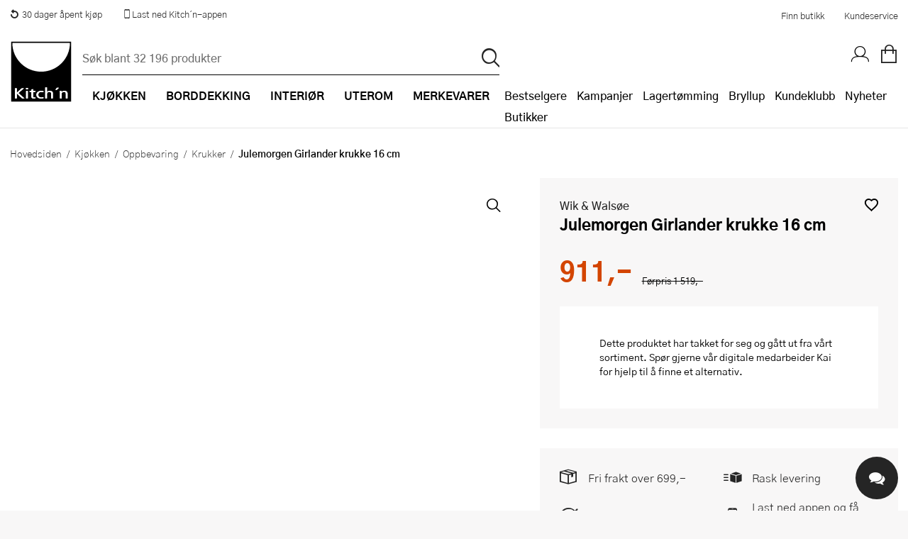

--- FILE ---
content_type: text/html; charset=utf-8
request_url: https://www.kitchn.no/kjokken/oppbevaring/krukker/wik-walsoe-julemorgen-girlander-krukke-16-cm/
body_size: 103583
content:


<!DOCTYPE html>
<html lang="nb-NO" prefix="og: http://ogp.me/ns#">
<head>
    <title>Wik &amp; Wals&#xF8;e, Julemorgen&#xA0;Girlander krukke&#xA0;16 cm - Kitch&#x27;n</title>
    
    <meta property="og:title" content="Wik &amp; Wals&#xF8;e, Julemorgen&#xA0;Girlander krukke&#xA0;16 cm - Kitch&#x27;n" />
    <meta property="og:type" content="website" />
    <meta property="og:description" content="Julemorgen i benporselen har et glansfullt og vakkert gjennomskinnelig utseende. Serviser i benporselen er perfekt for de spesielle anledninger." />
    <meta property="og:url" content="https://www.kitchn.no/kjokken/oppbevaring/krukker/wik-walsoe-julemorgen-girlander-krukke-16-cm/" />
    <meta property="og:image" content="https://content.kitchn.no/media/e12a73ed-7f07-43f0-998a-e48e2ba35ab8s_300_300.jpg" />
    <meta property="og:image:width" content="600" />
    <meta property="og:image:height" content="600" />
    <meta property="og:site_name" content="Kitch&#x27;n" />
    <link rel="canonical" href="https://www.kitchn.no/kjokken/oppbevaring/krukker/wik-walsoe-julemorgen-girlander-krukke-16-cm/" />
    <meta charset="utf-8" />
    <meta name="viewport" content="width=device-width, initial-scale=1.0" />
    <meta name="description" content="Julemorgen i benporselen har et glansfullt og vakkert gjennomskinnelig utseende. Serviser i benporselen er perfekt for de spesielle anledninger." />
    <meta name="keywords" />
    <meta http-equiv="X-UA-Compatible" content="IE=Edge" />
    <meta name="apple-itunes-app" content="app-id=1483226156">  
    <base href="https://www.kitchn.no/">

    <!--Blazor:{"type":"server","prerenderId":"67567360b0724c01b5c64221cb491bd5","key":{"locationHash":"77D12F14A8105320B1AAED6AE7E689DA0EC4483270A645E84079EAA0FFDF550D:0","formattedComponentKey":""},"sequence":0,"descriptor":"CfDJ8JoIToMn3XlElpwYjDGYnxQ1HhoNprd2SP96q5CdccdeWqZt6sIzSFi9FuC3HOmHfvnYY61hbcgC5bWsaEU0uH73LHkONweNW6Umt/qFk4ZTMDjNQ/tIAkWqJxMBPWtIMVCItoWUnDG68DF8yJUC/xPZUhJ4VGvGfD7oqC4DrzwDmBXsLzDZeXywqSAUod7Lw4FHmUDDw80bUlX3iD7CbX70/3nJ/XpuyKA6eCWCkA96Bpcl\u002B5NXrjUBqhrx/3xo4vGsD9Zd/NPTkw7QIb0dmmPbrDvf\u002Biww/0oJDvYr3fx0Y6/m\u002Bqs7FCNLa5f9W\u002B0avdOTYm50yS0pycbPIKGPlzENG3c9H4rFN9QnzAuYxBDsEH7ib0IJgBZqxJzT/uzZpExQr6IdxiNmkRLuE3Uil5DYHcc7Kz\u002BJ2quUs5drOsS7kik5D21kltaXCaBrBzLDylW8EnLPMvJd5o0EeKRB3dMfCrm5reRXWHGrgKcacNqXZQEJHVaBwocNVW088/B3j\u002Bnm7fMmPttWaaFq4\u002BCS53Toe4fT1iAJ8wE65YSIjdzEknbxwsTuzw7qlHsjdlvlZjs98n2sxtlZBQAzVeD7LDw="}--><!--Blazor:{"prerenderId":"67567360b0724c01b5c64221cb491bd5"}-->

    <link rel="apple-touch-icon" href="/gfx/icons/apple-touch-icon.png">
<link rel="apple-touch-icon" sizes="76x76" href="/gfx/icons/apple-touch-icon-76x76.png">
<link rel="apple-touch-icon" sizes="120x120" href="/gfx/icons/apple-touch-icon-120x120.png">
<link rel="apple-touch-icon" sizes="152x152" href="/gfx/icons/apple-touch-icon-152x152.png">
<link rel="apple-touch-icon" sizes="180x180" href="/gfx/icons/apple-touch-icon.png">
<link rel="apple-touch-startup-image" href="/gfx/icons/startup.png">
<link rel="icon" type="image/png" sizes="48x48" href="/gfx/icons/favicon-48x48.png">
<link rel="icon" type="image/png" sizes="96x96" href="/gfx/icons/favicon-96x96.png">
<link rel="icon" sizes="192x192" href="/gfx/icons/kitchn-192x192.png">
<link rel="icon" sizes="128x128" href="/gfx/icons/kitchn-128x128.png">
<link rel="manifest" href="/gfx/icons/manifest.json">
<link rel="mask-icon" href="/gfx/icons/safari-pinned-tab.svg" color="#000000">
<link rel="shortcut icon" href="/gfx/icons/favicon.ico">
<meta name="msapplication-config" content="/gfx/icons/browserconfig.xml">
<meta name="theme-color" content="#000000">
    
    
        <link rel="stylesheet" type="text/css" href="/css/nouislider.min.css?v=7GYaUc4mrFf1JYZ5MUQ20XQyB7BSuBWSIfjyENrFlvk" />
        <link rel="stylesheet" type="text/css" href="/fonts/kitchnno/styles.css?v=DDl0IStlCdApA4dJ604SCIqnb3xiI70lYT_P7TmBcmk" />
        <link rel="stylesheet" type="text/css" href="/fonts/plenum3/styles.css?v=o7y0td7HDMKYF2fm8S6Q1iJuKNQMNTF095i1l_tlVY4" />
        <link rel="stylesheet" type="text/css" href="/css/Style.min.css?v=c0Fz1O5O2oaRLYjtOkwFxzngCRU6vO2BISPf3LCD0Rg" />
    
    
    
        <script>
window.dataLayer = window.dataLayer || []; 
dataLayer.push({
'event': 'productDetailImpression',
'ecommerce': {
'detail': {
'products': [
{'id':'606113', 'name':'Julemorgen Girlander krukke 16 cm', 'brand':'Wik & Walsøe', 'category':'Kjøkken/Oppbevaring/Krukker', 'price':'1519.00'}]
}}});
</script>
        
<style>
    .async-hide {
        opacity: 0 !important
    }
</style>
<!-- Google Tag Manager -->
<script>
    (function (w, d, s, l, i) {
    w[l] = w[l] || []; w[l].push({
        'gtm.start':
            new Date().getTime(), event: 'gtm.js'
    }); var f = d.getElementsByTagName(s)[0],
        j = d.createElement(s), dl = l != 'dataLayer' ? '&l=' + l : ''; j.async = true; j.src =
            'https://www.googletagmanager.com/gtm.js?id=' + i + dl; f.parentNode.insertBefore(j, f);
    })(window, document, 'script', 'dataLayer', 'GTM-TS4J8TG');</script>
<!-- End Google Tag Manager -->

<!-- Facebook Pixel Code -->

<!-- End Facebook Pixel Code -->
    <script defer="defer" async="async" src="https://d81mfvml8p5ml.cloudfront.net/e2otw63y.js"></script> <!-- Apsis E-com -->

    
</head>
<body id="top" class="SMEG themempty" data-filter-brand="" data-filter-series="" data-brand="" data-pl3="">
    
    
        
<!-- Google Tag Manager (noscript) -->
<noscript>
    <iframe src="https://www.googletagmanager.com/ns.html?id=GTM-TS4J8TG" height="0" width="0" style="display:none;visibility:hidden"></iframe>
</noscript>
<!-- End Google Tag Manager (noscript) -->
    
    
<header class="border-bottom">
    <a href="#framework" class="screen-readers">Hopp til hovedinnholdet</a>
<div class="bg-white color-black">
    <div class="display-flex justify-space-between max-width margin-0--auto">
        <ul class="display-flex no-decoration padding-0 margin-0 display-none-mob">
            <li class="display-inline-block"><a href="https://www.kitchn.no/kundeservice/bytte-og-retur/" class="display-flex padding-1 font-0-8--1"><i class="icon-return margin-r-0-25"></i> 30 dager åpent kjøp</a></li>
            <li class="display-inline-block"><a href="https://www.kitchn.no/app/" class="display-flex padding-1 font-0-8--1"><i class="icon icon-mobile-phone relative top-nav-icon"></i><span class="vertical-align-middle"> Last ned Kitch´n-appen</span></a></li>
        </ul>
        <div class="display-flex align-items-center justify-flex-end width-p100-mobile">
            <a href="/butikker/" class="color-black hover-color-tertiary display-inline-block padding-1 font-0-8--1">Finn butikk</a>
            <a href="/kundeservice/" class="color-black hover-color-tertiary display-inline-block padding-1 font-0-8--1">Kundeservice</a>
        </div>
    </div>
</div>    <div class="headerInner">
        <a title="Kitch´n" href="/" class="logoWrapper">
            <img src="/gfx/logo.svg" alt="Kitchn logo" />
        </a>

<div class="searchbarWrapper justify-self-flex-start" id="SearchBarComponent">
    <div class="searchbarInner">
        <form method="get" id="SearchBar" data-loop="True" action="/sok">
            <input name="txtSearch" type="text" id="txtSearch" placeholder="S&#xF8;k blant 32 196 produkter" v-on:click="showSearchResult" autocomplete="off" v-model="searchString" class="standard">
            <input type="submit" value="p" id="btnSearch" title="S&#xF8;k">
        </form>
    </div>
        <div id="search-autocomplete-wrapper" v-if="searchResultVisible" v-cloak>
            <div class="max-width margin-0--auto display-flex">
                <div v-if="searchResult.products && searchResult.products.length > 0" class="half">
                    <h3>Produkter</h3>
                    <ul id="search-autocomplete-product-result">
                        <result-item v-for="item in this.productsToDisplay" v-bind:key="item.ProductNumber" v-bind:item="item" :class='{"active-item": currentItem === item.Id}' :data-id="item.Id" :data-test="item.Id">
                            <template>
                                <a v-bind:title="item.Brand +' - '+  item.Name" v-bind:href="item.Url" v-on:click="trackProduct($event, item.ProductId, item.Url)">
                                    <img v-bind:alt="item.Brand +' - '+ item.Name" v-bind:src="item.Image" />
                                    <span class="product-brand">{{item.Brand}}</span>
                                    <span class="product-description">{{item.Name}}</span>
                                    <span class="product-price">{{item.Price}}</span>
                                </a>
                            </template>
                        </result-item>
                    </ul>
                    <a v-bind:title="'Vis alle treff på ' + searchString" id="productsShowAllLink" v-bind:href="'sok/?txtSearch=' +searchString" v-if="searchResult.products.length > this.productsToDisplay.length">Vis alle treff på '{{this.searchString}}'</a>
                </div>
                <div class="half grid g2 gap-row-2 margin-t-1-tablet">
                    <div v-if="categoriesShowMore" class="span-1">
                        <h3>Kategorier</h3>
                        <ul id="search-autocomplete-category-result">
                            <result-item v-for="item in searchResult.categories" v-bind:item="item" v-bind:key="item.Name">
                                <template>
                                    <a v-bind:title="item.Name +' ('+ item.Count +')'" v-bind:href="item.Url">
                                        <span class="category-name">{{item.Name}} ({{item.Count}})</span>
                                    </a>
                                </template>
                            </result-item>
                        </ul>
                    </div>
                    <div v-if="brandsShowMore" class="span-1">
                        <h3>Merker</h3>
                        <ul id="search-autocomplete-brand-result">
                            <result-item v-for="item in searchResult.brands" v-bind:item="item" v-bind:key="item.Brand">
                                <template>
                                    <a v-bind:title="item.Brand +' ('+ item.Count +')'" v-bind:href="item.Url">
                                        <span class="category-name">{{item.Brand}} ({{item.Count}})</span>
                                    </a>
                                </template>
                        </ul>
                    </div>
                    <div v-if="seriesShowMore" class="span-1">
                        <h3>Serier</h3>
                        <ul id="search-autocomplete-article-result">
                            <result-item v-for="item in searchResult.series" v-bind:item="item" v-bind:key="item.Name">
                                <template>
                                    <a v-bind:title="item.Name +' ('+ item.Count +')'" v-bind:href="item.Url">
                                        <span class="category-name">{{item.Name}} ({{item.Count}})</span>
                                    </a>
                                </template>
                            </result-item>
                        </ul>
                    </div>

                    <div v-if="recipesShowMore" class="span-1">
                        <h3>Oppskrifter</h3>
                        <ul id="search-autocomplete-article-result">
                            <result-item v-for="item in searchResult.recipes" v-bind:item="item" v-bind:key="item.Id">
                                <template>
                                    <a v-bind:href="item.Url">
                                        <span class="category-name">{{item.Name}}</span>
                                    </a>
                                </template>
                            </result-item>
                        </ul>
                    </div>
                    <div v-if="inspirationShowMore" class="span-1">
                        <h3>Artikler</h3>
                        <ul id="search-autocomplete-article-result">
                            <result-item v-for="item in searchResult.inspiration" v-bind:item="item" v-bind:key="item.Id">
                                <template>
                                    <a v-bind:href="item.Url">
                                        <span class="category-name">{{item.Name}}</span>
                                    </a>
                                </template>
                            </result-item>
                        </ul>
                    </div>
                    <div v-if="themesShowMore" class="span-1">
                        <h3>Tema</h3>
                        <ul id="search-autocomplete-article-result">
                            <result-item v-for="item in searchResult.themes" v-bind:item="item" v-bind:key="item.Id">
                                <template>
                                    <a v-bind:href="item.Url">
                                        <span class="category-name">{{item.Name}}</span>
                                    </a>
                                </template>
                            </result-item>
                        </ul>
                    </div>
                    <div v-if="storesShowMore" class="span-1">
                        <h3>Butikker</h3>
                        <ul id="search-autocomplete-article-result">
                            <result-item v-for="item in searchResult.stores" v-bind:item="item" v-bind:key="item.Name">
                                <template>
                                    <a v-bind:href="item.Url">
                                        <span class="category-name">{{item.Name}}</span>
                                    </a>
                                </template>
                            </result-item>
                        </ul>
                    </div>
                </div>
                <button title="Lukk s&#xF8;keresultater" v-on:click="closeAutocomplete" id="close-autocomplete"><span class="stripe"></span><span class="stripe"></span></button>
            </div>
        </div>
</div>        <nav>
            <div class="navWrapper">
                <ul id="productMenu">

    <li class="main-category has-children">
        <a href="/kjokken/">
                <i class="icon-matlaging display-none display-inline-block-tablet font-1-5--1 vertical-align-middle"></i>
            <span class="margin-l-1-tablet">Kj&#xF8;kken</span>
        </a>
        <div class="ul-wrapper">
            <ul data-tree-level="2" data-selected="513">
                <li class="display-none display-block-tablet border-none">
                    <span class="menu-go-back">Tilbake</span>
                </li>
                <li class ="category-parent">
                    <a href="/kjokken/">
                        <i class='icon-matlaging display-none display-inline-block-tablet font-1-5--1 vertical-align-middle'></i>
                        <span class="margin-l-1-tablet font-1 font-weight-700 line-height-1">Se alt innen Kj&#xF8;kken</span>
                    </a>
                </li>
                    <li>
                        <a href="/kjokken/bakeutstyr/" class=""><span>Bakeutstyr</span></a>
                            <div class="ul-wrapper">
                                

<ul data-tree-level="3" id="">
    <li class="display-none display-block-tablet border-none">
        <span class="menu-go-back">Tilbake</span>
    </li>
    <li class="category-parent">
        <a href="/kjokken/bakeutstyr/">
            <span class="font-1 font-weight-700 line-height-1 line-height-1-5-tablet">Se alt innen Bakeutstyr</span>
        </a>

    </li>
        <li>
            <a href="/kjokken/bakeutstyr/bakeboller/" class="">
                <span>Bakeboller</span>
            </a>
        </li>
        <li>
            <a href="/kjokken/bakeutstyr/bakebrett-og-rister/" class="">
                <span>Bakebrett og rister</span>
            </a>
        </li>
        <li>
            <a href="/kjokken/bakeutstyr/bakematter/" class="">
                <span>Bakematter</span>
            </a>
        </li>
        <li>
            <a href="/kjokken/bakeutstyr/bakepensler/" class="">
                <span>Bakepensler</span>
            </a>
        </li>
        <li>
            <a href="/kjokken/bakeutstyr/brodformer-og-bakeformer/" class="">
                <span>Br&#xF8;dformer og bakeformer</span>
            </a>
        </li>
        <li>
            <a href="/kjokken/bakeutstyr/deigskraper/" class="">
                <span>Deigskraper</span>
            </a>
        </li>
        <li>
            <a href="/kjokken/bakeutstyr/dekoreringsutstyr/" class="">
                <span>Dekoreringsutstyr</span>
            </a>
        </li>
        <li>
            <a href="/kjokken/bakeutstyr/hevekurver/" class="">
                <span>Hevekurver</span>
            </a>
        </li>
        <li>
            <a href="/kjokken/bakeutstyr/kakepynt/" class="">
                <span>Kakepynt</span>
            </a>
        </li>
        <li>
            <a href="/kjokken/bakeutstyr/kakepynt-spiselig/" class="">
                <span>Kakepynt - spiselig</span>
            </a>
        </li>
        <li>
            <a href="/kjokken/bakeutstyr/kakering/" class="">
                <span>Kakering</span>
            </a>
        </li>
        <li>
            <a href="/kjokken/bakeutstyr/kaketine/" class="">
                <span>Kaketine</span>
            </a>
        </li>
        <li>
            <a href="/kjokken/bakeutstyr/kjevler/" class="">
                <span>Kjevler</span>
            </a>
        </li>
        <li>
            <a href="/kjokken/bakeutstyr/langpanner/" class="">
                <span>Langpanner</span>
            </a>
        </li>
        <li>
            <a href="/kjokken/bakeutstyr/muffinsformer/" class="">
                <span>Muffinsformer</span>
            </a>
        </li>
        <li>
            <a href="/kjokken/bakeutstyr/paiformer/" class="">
                <span>Paiformer</span>
            </a>
        </li>
        <li>
            <a href="/kjokken/bakeutstyr/pepperkakeformer/" class="">
                <span>Pepperkakeformer</span>
            </a>
        </li>
        <li>
            <a href="/kjokken/bakeutstyr/sikt/" class="">
                <span>Sikt</span>
            </a>
        </li>
        <li>
            <a href="/kjokken/bakeutstyr/slikkepotter/" class="">
                <span>Slikkepotter</span>
            </a>
        </li>
        <li>
            <a href="/kjokken/bakeutstyr/springformer/" class="">
                <span>Springformer</span>
            </a>
        </li>
        <li>
            <a href="/kjokken/bakeutstyr/sproyteposer-og-tipper/" class="">
                <span>Spr&#xF8;yteposer og tipper</span>
            </a>
        </li>
        <li>
            <a href="/kjokken/bakeutstyr/ovrig-bakeutstyr/" class="">
                <span>&#xD8;vrig bakeutstyr</span>
            </a>
        </li>
</ul>
                            </div>
                    </li>
                    <li>
                        <a href="/kjokken/gryter-og-panner/" class=""><span>Gryter og panner</span></a>
                            <div class="ul-wrapper">
                                

<ul data-tree-level="3" id="">
    <li class="display-none display-block-tablet border-none">
        <span class="menu-go-back">Tilbake</span>
    </li>
    <li class="category-parent">
        <a href="/kjokken/gryter-og-panner/">
            <span class="font-1 font-weight-700 line-height-1 line-height-1-5-tablet">Se alt innen Gryter og panner</span>
        </a>

    </li>
        <li>
            <a href="/kjokken/gryter-og-panner/grillpanner/" class="">
                <span>Grillpanner</span>
            </a>
        </li>
        <li>
            <a href="/kjokken/gryter-og-panner/gryter-og-kjeler/" class="">
                <span>Gryter og kjeler</span>
            </a>
        </li>
        <li>
            <a href="/kjokken/gryter-og-panner/grytesett/" class="">
                <span>Grytesett</span>
            </a>
        </li>
        <li>
            <a href="/kjokken/gryter-og-panner/kasseroller/" class="">
                <span>Kasseroller</span>
            </a>
        </li>
        <li>
            <a href="/kjokken/gryter-og-panner/lokk-og-tilbehor/" class="">
                <span>Lokk og tilbeh&#xF8;r</span>
            </a>
        </li>
        <li>
            <a href="/kjokken/gryter-og-panner/pannekakepanner/" class="">
                <span>Pannekakepanner</span>
            </a>
        </li>
        <li>
            <a href="/kjokken/gryter-og-panner/sautepanner-og-traktorpanner/" class="">
                <span>Saut&#xE9;panner og trakt&#xF8;rpanner</span>
            </a>
        </li>
        <li>
            <a href="/kjokken/gryter-og-panner/stekepanner/" class="">
                <span>Stekepanner</span>
            </a>
        </li>
        <li>
            <a href="/kjokken/gryter-og-panner/stekepannesett/" class="">
                <span>Stekepannesett</span>
            </a>
        </li>
        <li>
            <a href="/kjokken/gryter-og-panner/stopejern/" class="">
                <span>St&#xF8;pejernsgryter</span>
            </a>
        </li>
        <li>
            <a href="/kjokken/gryter-og-panner/stopejernspanner/" class="">
                <span>St&#xF8;pejernspanner</span>
            </a>
        </li>
        <li>
            <a href="/kjokken/gryter-og-panner/trykkokere/" class="">
                <span>Trykkokere</span>
            </a>
        </li>
        <li>
            <a href="/kjokken/gryter-og-panner/vannkjeler/" class="">
                <span>Vannkjeler</span>
            </a>
        </li>
        <li>
            <a href="/kjokken/gryter-og-panner/wokpanner/" class="">
                <span>Wokpanner</span>
            </a>
        </li>
</ul>
                            </div>
                    </li>
                    <li>
                        <a href="/kjokken/kjokkenapparater/" class=""><span>Kj&#xF8;kkenapparater</span></a>
                            <div class="ul-wrapper">
                                

<ul data-tree-level="3" id="">
    <li class="display-none display-block-tablet border-none">
        <span class="menu-go-back">Tilbake</span>
    </li>
    <li class="category-parent">
        <a href="/kjokken/kjokkenapparater/">
            <span class="font-1 font-weight-700 line-height-1 line-height-1-5-tablet">Se alt innen Kj&#xF8;kkenapparater</span>
        </a>

    </li>
        <li>
            <a href="/kjokken/kjokkenapparater/airfryer/" class="">
                <span>Airfryer</span>
            </a>
        </li>
        <li>
            <a href="/kjokken/kjokkenapparater/blendere/" class="">
                <span>Blendere</span>
            </a>
        </li>
        <li>
            <a href="/kjokken/kjokkenapparater/brodrister/" class="">
                <span>Br&#xF8;drister</span>
            </a>
        </li>
        <li>
            <a href="/kjokken/kjokkenapparater/dehydrator/" class="">
                <span>Dehydrator</span>
            </a>
        </li>
        <li>
            <a href="/kjokken/kjokkenapparater/eggkokere/" class="">
                <span>Eggkokere</span>
            </a>
        </li>
        <li>
            <a href="/kjokken/kjokkenapparater/foodprosessor/" class="">
                <span>Foodprosessor</span>
            </a>
        </li>
        <li>
            <a href="/kjokken/kjokkenapparater/frityrkoker/" class="">
                <span>Frityrkoker</span>
            </a>
        </li>
        <li>
            <a href="/kjokken/kjokkenapparater/hvitevarer/" class="">
                <span>Hvitevarer</span>
            </a>
        </li>
        <li>
            <a href="/kjokken/kjokkenapparater/handmikser/" class="">
                <span>H&#xE5;ndmikser</span>
            </a>
        </li>
        <li>
            <a href="/kjokken/kjokkenapparater/isbitmaskin/" class="">
                <span>Isbitmaskin</span>
            </a>
        </li>
        <li>
            <a href="/kjokken/kjokkenapparater/iskremmaskiner/" class="">
                <span>Iskremmaskiner</span>
            </a>
        </li>
        <li>
            <a href="/kjokken/kjokkenapparater/juicemaskiner/" class="">
                <span>Juicemaskiner</span>
            </a>
        </li>
        <li>
            <a href="/kjokken/kjokkenapparater/kaffekvern/" class="">
                <span>Kaffekvern</span>
            </a>
        </li>
        <li>
            <a href="/kjokken/kjokkenapparater/kaffemaskiner/" class="">
                <span>Kaffemaskiner</span>
            </a>
        </li>
        <li>
            <a href="/kjokken/kjokkenapparater/kaffetrakter/" class="">
                <span>Kaffetrakter</span>
            </a>
        </li>
        <li>
            <a href="/kjokken/kjokkenapparater/kapselmaskiner/" class="">
                <span>Kapselmaskiner</span>
            </a>
        </li>
        <li>
            <a href="/kjokken/kjokkenapparater/kjokkenmaskiner/" class="">
                <span>Kj&#xF8;kkenmaskiner</span>
            </a>
        </li>
        <li>
            <a href="/kjokken/kjokkenapparater/krumkakejern/" class="">
                <span>Krumkakejern</span>
            </a>
        </li>
        <li>
            <a href="/kjokken/kjokkenapparater/kullsyremaskiner/" class="">
                <span>Kullsyremaskiner</span>
            </a>
        </li>
        <li>
            <a href="/kjokken/kjokkenapparater/melkeskummere/" class="">
                <span>Melkeskummere</span>
            </a>
        </li>
        <li>
            <a href="/kjokken/kjokkenapparater/popcornmaskiner/" class="">
                <span>Popcornmaskiner</span>
            </a>
        </li>
        <li>
            <a href="/kjokken/kjokkenapparater/riskoker/" class="">
                <span>Riskoker</span>
            </a>
        </li>
        <li>
            <a href="/kjokken/kjokkenapparater/sous-vide/" class="">
                <span>Sous vide</span>
            </a>
        </li>
        <li>
            <a href="/kjokken/kjokkenapparater/stavmiksere/" class="">
                <span>Stavmiksere</span>
            </a>
        </li>
        <li>
            <a href="/kjokken/kjokkenapparater/steketakker/" class="">
                <span>Steketakker</span>
            </a>
        </li>
        <li>
            <a href="/kjokken/kjokkenapparater/toastjern-og-bordgrill/" class="">
                <span>Toastjern og bordgrill</span>
            </a>
        </li>
        <li>
            <a href="/kjokken/kjokkenapparater/vaffeljern/" class="">
                <span>Vaffeljern</span>
            </a>
        </li>
        <li>
            <a href="/kjokken/kjokkenapparater/vakuumpakker/" class="">
                <span>Vakuumpakker</span>
            </a>
        </li>
        <li>
            <a href="/kjokken/kjokkenapparater/vannkokere/" class="">
                <span>Vannkokere</span>
            </a>
        </li>
        <li>
            <a href="/kjokken/kjokkenapparater/ovrige-kjokkenapparater/" class="">
                <span>&#xD8;vrige kj&#xF8;kkenapparater</span>
            </a>
        </li>
</ul>
                            </div>
                    </li>
                    <li>
                        <a href="/kjokken/kjokkenkniver/" class=""><span>Kj&#xF8;kkenkniver</span></a>
                            <div class="ul-wrapper">
                                

<ul data-tree-level="3" id="">
    <li class="display-none display-block-tablet border-none">
        <span class="menu-go-back">Tilbake</span>
    </li>
    <li class="category-parent">
        <a href="/kjokken/kjokkenkniver/">
            <span class="font-1 font-weight-700 line-height-1 line-height-1-5-tablet">Se alt innen Kj&#xF8;kkenkniver</span>
        </a>

    </li>
        <li>
            <a href="/kjokken/kjokkenkniver/barnekniver/" class="">
                <span>Barnekniver</span>
            </a>
        </li>
        <li>
            <a href="/kjokken/kjokkenkniver/brodkniv/" class="">
                <span>Br&#xF8;dkniv</span>
            </a>
        </li>
        <li>
            <a href="/kjokken/kjokkenkniver/filetkniv/" class="">
                <span>Filetkniv</span>
            </a>
        </li>
        <li>
            <a href="/kjokken/kjokkenkniver/gronnsakskniv/" class="">
                <span>Gr&#xF8;nnsakskniv</span>
            </a>
        </li>
        <li>
            <a href="/kjokken/kjokkenkniver/japanske-kniver/" class="">
                <span>Japanske kniver</span>
            </a>
        </li>
        <li>
            <a href="/kjokken/kjokkenkniver/knivblokk/" class="">
                <span>Knivblokk</span>
            </a>
        </li>
        <li>
            <a href="/kjokken/kjokkenkniver/knivsett/" class="">
                <span>Knivsett</span>
            </a>
        </li>
        <li>
            <a href="/kjokken/kjokkenkniver/knivsliper-og-slipestal/" class="">
                <span>Knivsliper og slipest&#xE5;l</span>
            </a>
        </li>
        <li>
            <a href="/kjokken/kjokkenkniver/kokkekniv/" class="">
                <span>Kokkekniv</span>
            </a>
        </li>
        <li>
            <a href="/kjokken/kjokkenkniver/magnetlist/" class="">
                <span>Magnetlist</span>
            </a>
        </li>
        <li>
            <a href="/kjokken/kjokkenkniver/slaktekniv/" class="">
                <span>Slaktekniv</span>
            </a>
        </li>
        <li>
            <a href="/kjokken/kjokkenkniver/soppkniv/" class="">
                <span>Soppkniv</span>
            </a>
        </li>
        <li>
            <a href="/kjokken/kjokkenkniver/universalkniv/" class="">
                <span>Universalkniv</span>
            </a>
        </li>
</ul>
                            </div>
                    </li>
                    <li>
                        <a href="/kjokken/kjokkentekstil/" class=""><span>Kj&#xF8;kkentekstil</span></a>
                            <div class="ul-wrapper">
                                

<ul data-tree-level="3" id="">
    <li class="display-none display-block-tablet border-none">
        <span class="menu-go-back">Tilbake</span>
    </li>
    <li class="category-parent">
        <a href="/kjokken/kjokkentekstil/">
            <span class="font-1 font-weight-700 line-height-1 line-height-1-5-tablet">Se alt innen Kj&#xF8;kkentekstil</span>
        </a>

    </li>
        <li>
            <a href="/kjokken/kjokkentekstil/forkle/" class="">
                <span>Forkle</span>
            </a>
        </li>
        <li>
            <a href="/kjokken/kjokkentekstil/grytekluter-og-grytevotter/" class="">
                <span>Grytekluter og grytevotter</span>
            </a>
        </li>
        <li>
            <a href="/kjokken/kjokkentekstil/kjokkenhandkle-og-oppvaskkluter/" class="">
                <span>Kj&#xF8;kkenh&#xE5;ndkle og oppvaskkluter</span>
            </a>
        </li>
</ul>
                            </div>
                    </li>
                    <li>
                        <a href="/kjokken/kjokkenutstyr/" class=""><span>Kj&#xF8;kkenutstyr</span></a>
                            <div class="ul-wrapper">
                                

<ul data-tree-level="3" id="">
    <li class="display-none display-block-tablet border-none">
        <span class="menu-go-back">Tilbake</span>
    </li>
    <li class="category-parent">
        <a href="/kjokken/kjokkenutstyr/">
            <span class="font-1 font-weight-700 line-height-1 line-height-1-5-tablet">Se alt innen Kj&#xF8;kkenutstyr</span>
        </a>

    </li>
        <li>
            <a href="/kjokken/kjokkenutstyr/boksapner/" class="">
                <span>Boks&#xE5;pner</span>
            </a>
        </li>
        <li>
            <a href="/kjokken/kjokkenutstyr/creme-brlee-former/" class="">
                <span>Cr&#xE9;me Br&#xFB;l&#xE9;e-former</span>
            </a>
        </li>
        <li>
            <a href="/kjokken/kjokkenutstyr/damprist/" class="">
                <span>Damprist</span>
            </a>
        </li>
        <li>
            <a href="/kjokken/kjokkenutstyr/eggedeler/" class="">
                <span>Eggedeler</span>
            </a>
        </li>
        <li>
            <a href="/kjokken/kjokkenutstyr/espressokanne/" class="">
                <span>Espressokanne</span>
            </a>
        </li>
        <li>
            <a href="/kjokken/kjokkenutstyr/gassbrennere/" class="">
                <span>Gassbrennere</span>
            </a>
        </li>
        <li>
            <a href="/kjokken/kjokkenutstyr/hamburgerpresse/" class="">
                <span>Hamburgerpresse</span>
            </a>
        </li>
        <li>
            <a href="/kjokken/kjokkenutstyr/hvitlokspresser/" class="">
                <span>Hvitl&#xF8;kspresser</span>
            </a>
        </li>
        <li>
            <a href="/kjokken/kjokkenutstyr/ildfaste-former/" class="">
                <span>Ildfaste former</span>
            </a>
        </li>
        <li>
            <a href="/kjokken/kjokkenutstyr/isbitformer-og-isformer/" class="">
                <span>Isbitformer og isformer</span>
            </a>
        </li>
        <li>
            <a href="/kjokken/kjokkenutstyr/isskjeer/" class="">
                <span>Isskjeer</span>
            </a>
        </li>
        <li>
            <a href="/kjokken/kjokkenutstyr/kaffe-og-teutstyr/" class="">
                <span>Kaffe- og teutstyr</span>
            </a>
        </li>
        <li>
            <a href="/kjokken/kjokkenutstyr/kaffebrygger/" class="">
                <span>Kaffebrygger</span>
            </a>
        </li>
        <li>
            <a href="/kjokken/kjokkenutstyr/kjokkentimer/" class="">
                <span>Kj&#xF8;kkentimer</span>
            </a>
        </li>
        <li>
            <a href="/kjokken/kjokkenutstyr/kjokkenvekt/" class="">
                <span>Kj&#xF8;kkenvekt</span>
            </a>
        </li>
        <li>
            <a href="/kjokken/kjokkenutstyr/kjotthammer/" class="">
                <span>Kj&#xF8;tthammer</span>
            </a>
        </li>
        <li>
            <a href="/kjokken/kjokkenutstyr/krydderkvern/" class="">
                <span>Krydderkvern</span>
            </a>
        </li>
        <li>
            <a href="/kjokken/kjokkenutstyr/mandolinjern/" class="">
                <span>Mandolinjern</span>
            </a>
        </li>
        <li>
            <a href="/kjokken/kjokkenutstyr/minihakker/" class="">
                <span>Minihakker</span>
            </a>
        </li>
        <li>
            <a href="/kjokken/kjokkenutstyr/morter/" class="">
                <span>Morter</span>
            </a>
        </li>
        <li>
            <a href="/kjokken/kjokkenutstyr/malebeger-og-maleskje/" class="">
                <span>M&#xE5;lebeger og m&#xE5;leskje</span>
            </a>
        </li>
        <li>
            <a href="/kjokken/kjokkenutstyr/notteknekkere/" class="">
                <span>N&#xF8;tteknekkere</span>
            </a>
        </li>
        <li>
            <a href="/kjokken/kjokkenutstyr/oljeflaske-og-dressingshaker/" class="">
                <span>Oljeflaske og dressingflaske</span>
            </a>
        </li>
        <li>
            <a href="/kjokken/kjokkenutstyr/pastamaskiner/" class="">
                <span>Pastamaskiner</span>
            </a>
        </li>
        <li>
            <a href="/kjokken/kjokkenutstyr/pizzahjul/" class="">
                <span>Pizzahjul</span>
            </a>
        </li>
        <li>
            <a href="/kjokken/kjokkenutstyr/pizzaspader/" class="">
                <span>Pizzaspader</span>
            </a>
        </li>
        <li>
            <a href="/kjokken/kjokkenutstyr/pizzastein-og-pizzastal/" class="">
                <span>Pizzastein og pizzast&#xE5;l</span>
            </a>
        </li>
        <li>
            <a href="/kjokken/kjokkenutstyr/potetmoser/" class="">
                <span>Potetmoser</span>
            </a>
        </li>
        <li>
            <a href="/kjokken/kjokkenutstyr/presskanner/" class="">
                <span>Presskanner</span>
            </a>
        </li>
        <li>
            <a href="/kjokken/kjokkenutstyr/rivjern/" class="">
                <span>Rivjern</span>
            </a>
        </li>
        <li>
            <a href="/kjokken/kjokkenutstyr/sakser/" class="">
                <span>Sakser</span>
            </a>
        </li>
        <li>
            <a href="/kjokken/kjokkenutstyr/salatslynger/" class="">
                <span>Salatslynger</span>
            </a>
        </li>
        <li>
            <a href="/kjokken/kjokkenutstyr/sil-og-dorslag/" class="">
                <span>Sil og d&#xF8;rslag</span>
            </a>
        </li>
        <li>
            <a href="/kjokken/kjokkenutstyr/sitruspresser/" class="">
                <span>Sitruspresser</span>
            </a>
        </li>
        <li>
            <a href="/kjokken/kjokkenutstyr/skjaerebrett-og-fjoler/" class="">
                <span>Skj&#xE6;rebrett og fj&#xF8;ler</span>
            </a>
        </li>
        <li>
            <a href="/kjokken/kjokkenutstyr/skreller/" class="">
                <span>Skreller</span>
            </a>
        </li>
        <li>
            <a href="/kjokken/kjokkenutstyr/sleiver-og-oser/" class="">
                <span>Sleiver og &#xF8;ser</span>
            </a>
        </li>
        <li>
            <a href="/kjokken/kjokkenutstyr/spiralizere/" class="">
                <span>Spiralizere</span>
            </a>
        </li>
        <li>
            <a href="/kjokken/kjokkenutstyr/stekepinsett/" class="">
                <span>Stekepinsett</span>
            </a>
        </li>
        <li>
            <a href="/kjokken/kjokkenutstyr/stekespader/" class="">
                <span>Stekespader</span>
            </a>
        </li>
        <li>
            <a href="/kjokken/kjokkenutstyr/steketermometer/" class="">
                <span>Steketermometer</span>
            </a>
        </li>
        <li>
            <a href="/kjokken/kjokkenutstyr/torkerullholder/" class="">
                <span>T&#xF8;rkerullholder</span>
            </a>
        </li>
        <li>
            <a href="/kjokken/kjokkenutstyr/visper/" class="">
                <span>Visper</span>
            </a>
        </li>
        <li>
            <a href="/kjokken/kjokkenutstyr/ovrige-kjokkenredskaper/" class="">
                <span>&#xD8;vrige kj&#xF8;kkenredskaper</span>
            </a>
        </li>
</ul>
                            </div>
                    </li>
                    <li>
                        <a href="/kjokken/mat-og-drikke/" class=""><span>Mat og drikke</span></a>
                            <div class="ul-wrapper">
                                

<ul data-tree-level="3" id="">
    <li class="display-none display-block-tablet border-none">
        <span class="menu-go-back">Tilbake</span>
    </li>
    <li class="category-parent">
        <a href="/kjokken/mat-og-drikke/">
            <span class="font-1 font-weight-700 line-height-1 line-height-1-5-tablet">Se alt innen Mat og drikke</span>
        </a>

    </li>
        <li>
            <a href="/kjokken/mat-og-drikke/drikke/" class="">
                <span>Drikke</span>
            </a>
        </li>
        <li>
            <a href="/kjokken/mat-og-drikke/gavesett/" class="">
                <span>Gavesett</span>
            </a>
        </li>
        <li>
            <a href="/kjokken/mat-og-drikke/kaffe/" class="">
                <span>Kaffe</span>
            </a>
        </li>
        <li>
            <a href="/kjokken/mat-og-drikke/krydder/" class="">
                <span>Krydder</span>
            </a>
        </li>
        <li>
            <a href="/kjokken/mat-og-drikke/lakris/" class="">
                <span>Lakris</span>
            </a>
        </li>
        <li>
            <a href="/kjokken/mat-og-drikke/mat/" class="">
                <span>Mat</span>
            </a>
        </li>
        <li>
            <a href="/kjokken/mat-og-drikke/olje/" class="">
                <span>Olje</span>
            </a>
        </li>
        <li>
            <a href="/kjokken/mat-og-drikke/saus/" class="">
                <span>Saus</span>
            </a>
        </li>
        <li>
            <a href="/kjokken/mat-og-drikke/sjokolade-og-kakao/" class="">
                <span>Sjokolade og kakao</span>
            </a>
        </li>
        <li>
            <a href="/kjokken/mat-og-drikke/smakstilsetninger-og-essenser/" class="">
                <span>Smakstilsetninger og essenser</span>
            </a>
        </li>
        <li>
            <a href="/kjokken/mat-og-drikke/snacks/" class="">
                <span>Snacks</span>
            </a>
        </li>
        <li>
            <a href="/kjokken/mat-og-drikke/te/" class="">
                <span>Te</span>
            </a>
        </li>
        <li>
            <a href="/kjokken/mat-og-drikke/tilbehor/" class="">
                <span>Tilbeh&#xF8;r</span>
            </a>
        </li>
</ul>
                            </div>
                    </li>
                    <li>
                        <a href="/kjokken/oppbevaring/" class=""><span>Oppbevaring</span></a>
                            <div class="ul-wrapper">
                                

<ul data-tree-level="3" id="">
    <li class="display-none display-block-tablet border-none">
        <span class="menu-go-back">Tilbake</span>
    </li>
    <li class="category-parent">
        <a href="/kjokken/oppbevaring/">
            <span class="font-1 font-weight-700 line-height-1 line-height-1-5-tablet">Se alt innen Oppbevaring</span>
        </a>

    </li>
        <li>
            <a href="/kjokken/oppbevaring/bestikkoppbevaring/" class="">
                <span>Bestikkoppbevaring</span>
            </a>
        </li>
        <li>
            <a href="/kjokken/oppbevaring/brodboks/" class="">
                <span>Br&#xF8;dboks</span>
            </a>
        </li>
        <li>
            <a href="/kjokken/oppbevaring/glassflasker/" class="">
                <span>Glassflasker</span>
            </a>
        </li>
        <li>
            <a href="/kjokken/oppbevaring/kakeboks/" class="">
                <span>Kakeboks</span>
            </a>
        </li>
        <li>
            <a href="/kjokken/oppbevaring/krukker/" class="">
                <span>Krukker</span>
            </a>
        </li>
        <li>
            <a href="/kjokken/oppbevaring/matboks/" class="">
                <span>Matboks</span>
            </a>
        </li>
        <li>
            <a href="/kjokken/oppbevaring/oppbevaringsbokser/" class="">
                <span>Oppbevaringsbokser</span>
            </a>
        </li>
        <li>
            <a href="/kjokken/oppbevaring/osteklokker/" class="">
                <span>Osteklokker</span>
            </a>
        </li>
        <li>
            <a href="/kjokken/oppbevaring/poser/" class="">
                <span>Poser</span>
            </a>
        </li>
        <li>
            <a href="/kjokken/oppbevaring/smorboks/" class="">
                <span>Sm&#xF8;rboks</span>
            </a>
        </li>
        <li>
            <a href="/kjokken/oppbevaring/stativ/" class="">
                <span>Stativ</span>
            </a>
        </li>
        <li>
            <a href="/kjokken/oppbevaring/ovrig-oppbevaring/" class="">
                <span>&#xD8;vrig oppbevaring</span>
            </a>
        </li>
</ul>
                            </div>
                    </li>
            </ul>
        </div>
    </li>
    <li class="main-category has-children">
        <a href="/borddekking/">
                <i class="icon-servering display-none display-inline-block-tablet font-1-5--1 vertical-align-middle"></i>
            <span class="margin-l-1-tablet">Borddekking</span>
        </a>
        <div class="ul-wrapper">
            <ul data-tree-level="2" data-selected="513">
                <li class="display-none display-block-tablet border-none">
                    <span class="menu-go-back">Tilbake</span>
                </li>
                <li class ="category-parent">
                    <a href="/borddekking/">
                        <i class='icon-servering display-none display-inline-block-tablet font-1-5--1 vertical-align-middle'></i>
                        <span class="margin-l-1-tablet font-1 font-weight-700 line-height-1">Se alt innen Borddekking</span>
                    </a>
                </li>
                    <li>
                        <a href="/borddekking/bestikk/" class=""><span>Bestikk</span></a>
                            <div class="ul-wrapper">
                                

<ul data-tree-level="3" id="">
    <li class="display-none display-block-tablet border-none">
        <span class="menu-go-back">Tilbake</span>
    </li>
    <li class="category-parent">
        <a href="/borddekking/bestikk/">
            <span class="font-1 font-weight-700 line-height-1 line-height-1-5-tablet">Se alt innen Bestikk</span>
        </a>

    </li>
        <li>
            <a href="/borddekking/bestikk/barnebestikk/" class="">
                <span>Barnebestikk</span>
            </a>
        </li>
        <li>
            <a href="/borddekking/bestikk/bestikksett/" class="">
                <span>Bestikksett</span>
            </a>
        </li>
        <li>
            <a href="/borddekking/bestikk/biffbestikk/" class="">
                <span>Biffbestikk</span>
            </a>
        </li>
        <li>
            <a href="/borddekking/bestikk/dessertbestikk/" class="">
                <span>Dessertbestikk</span>
            </a>
        </li>
        <li>
            <a href="/borddekking/bestikk/gafler/" class="">
                <span>Gafler</span>
            </a>
        </li>
        <li>
            <a href="/borddekking/bestikk/kakespader/" class="">
                <span>Kakespader</span>
            </a>
        </li>
        <li>
            <a href="/borddekking/bestikk/kniver/" class="">
                <span>Kniver</span>
            </a>
        </li>
        <li>
            <a href="/borddekking/bestikk/ostehovler/" class="">
                <span>Osteh&#xF8;vler</span>
            </a>
        </li>
        <li>
            <a href="/borddekking/bestikk/ostekniver/" class="">
                <span>Ostekniver</span>
            </a>
        </li>
        <li>
            <a href="/borddekking/bestikk/salatbestikk/" class="">
                <span>Salatbestikk</span>
            </a>
        </li>
        <li>
            <a href="/borddekking/bestikk/sausoser/" class="">
                <span>Saus&#xF8;ser</span>
            </a>
        </li>
        <li>
            <a href="/borddekking/bestikk/serveringsbestikk/" class="">
                <span>Serveringsbestikk</span>
            </a>
        </li>
        <li>
            <a href="/borddekking/bestikk/skalldyrbestikk/" class="">
                <span>Skalldyrbestikk</span>
            </a>
        </li>
        <li>
            <a href="/borddekking/bestikk/smorkniver/" class="">
                <span>Sm&#xF8;rkniver</span>
            </a>
        </li>
        <li>
            <a href="/borddekking/bestikk/spisepinner/" class="">
                <span>Spisepinner</span>
            </a>
        </li>
        <li>
            <a href="/borddekking/bestikk/spiseskjeer/" class="">
                <span>Spiseskjeer</span>
            </a>
        </li>
        <li>
            <a href="/borddekking/bestikk/teskjeer/" class="">
                <span>Teskjeer</span>
            </a>
        </li>
</ul>
                            </div>
                    </li>
                    <li>
                        <a href="/borddekking/flasker-og-kanner/" class=""><span>Flasker og kanner</span></a>
                            <div class="ul-wrapper">
                                

<ul data-tree-level="3" id="">
    <li class="display-none display-block-tablet border-none">
        <span class="menu-go-back">Tilbake</span>
    </li>
    <li class="category-parent">
        <a href="/borddekking/flasker-og-kanner/">
            <span class="font-1 font-weight-700 line-height-1 line-height-1-5-tablet">Se alt innen Flasker og kanner</span>
        </a>

    </li>
        <li>
            <a href="/borddekking/flasker-og-kanner/drikkeflasker/" class="">
                <span>Drikkeflasker</span>
            </a>
        </li>
        <li>
            <a href="/borddekking/flasker-og-kanner/mugger/" class="">
                <span>Mugger</span>
            </a>
        </li>
        <li>
            <a href="/borddekking/flasker-og-kanner/tekanner/" class="">
                <span>Tekanner</span>
            </a>
        </li>
        <li>
            <a href="/borddekking/flasker-og-kanner/termoflasker/" class="">
                <span>Termoflasker</span>
            </a>
        </li>
        <li>
            <a href="/borddekking/flasker-og-kanner/termokopper/" class="">
                <span>Termokopper</span>
            </a>
        </li>
        <li>
            <a href="/borddekking/flasker-og-kanner/termos/" class="">
                <span>Termos</span>
            </a>
        </li>
        <li>
            <a href="/borddekking/flasker-og-kanner/vannkarafler/" class="">
                <span>Vannkarafler</span>
            </a>
        </li>
</ul>
                            </div>
                    </li>
                    <li>
                        <a href="/borddekking/glass/" class=""><span>Glass</span></a>
                            <div class="ul-wrapper">
                                

<ul data-tree-level="3" id="">
    <li class="display-none display-block-tablet border-none">
        <span class="menu-go-back">Tilbake</span>
    </li>
    <li class="category-parent">
        <a href="/borddekking/glass/">
            <span class="font-1 font-weight-700 line-height-1 line-height-1-5-tablet">Se alt innen Glass</span>
        </a>

    </li>
        <li>
            <a href="/borddekking/glass/champagneglass/" class="">
                <span>Champagneglass</span>
            </a>
        </li>
        <li>
            <a href="/borddekking/glass/cocktailglass/" class="">
                <span>Cocktailglass</span>
            </a>
        </li>
        <li>
            <a href="/borddekking/glass/cognacglass/" class="">
                <span>Cognacglass</span>
            </a>
        </li>
        <li>
            <a href="/borddekking/glass/drammeglass/" class="">
                <span>Drammeglass</span>
            </a>
        </li>
        <li>
            <a href="/borddekking/glass/longdrinkglass/" class="">
                <span>Longdrinkglass</span>
            </a>
        </li>
        <li>
            <a href="/borddekking/glass/vannglass/" class="">
                <span>Vannglass</span>
            </a>
        </li>
        <li>
            <a href="/borddekking/glass/vinglass/" class="">
                <span>Vinglass</span>
            </a>
        </li>
        <li>
            <a href="/borddekking/glass/whiskyglass/" class="">
                <span>Whiskyglass</span>
            </a>
        </li>
        <li>
            <a href="/borddekking/glass/olglass/" class="">
                <span>&#xD8;lglass</span>
            </a>
        </li>
</ul>
                            </div>
                    </li>
                    <li>
                        <a href="/borddekking/kopper-og-krus/" class=""><span>Kopper og krus</span></a>
                            <div class="ul-wrapper">
                                

<ul data-tree-level="3" id="">
    <li class="display-none display-block-tablet border-none">
        <span class="menu-go-back">Tilbake</span>
    </li>
    <li class="category-parent">
        <a href="/borddekking/kopper-og-krus/">
            <span class="font-1 font-weight-700 line-height-1 line-height-1-5-tablet">Se alt innen Kopper og krus</span>
        </a>

    </li>
        <li>
            <a href="/borddekking/kopper-og-krus/emaljekopper/" class="">
                <span>Emaljekopper</span>
            </a>
        </li>
        <li>
            <a href="/borddekking/kopper-og-krus/kopper/" class="">
                <span>Kopper</span>
            </a>
        </li>
        <li>
            <a href="/borddekking/kopper-og-krus/krus/" class="">
                <span>Krus</span>
            </a>
        </li>
        <li>
            <a href="/borddekking/kopper-og-krus/mummikopper/" class="">
                <span>Mummikopper</span>
            </a>
        </li>
</ul>
                            </div>
                    </li>
                    <li>
                        <a href="/borddekking/serveringstilbehor/" class=""><span>Serveringstilbeh&#xF8;r</span></a>
                            <div class="ul-wrapper">
                                

<ul data-tree-level="3" id="">
    <li class="display-none display-block-tablet border-none">
        <span class="menu-go-back">Tilbake</span>
    </li>
    <li class="category-parent">
        <a href="/borddekking/serveringstilbehor/">
            <span class="font-1 font-weight-700 line-height-1 line-height-1-5-tablet">Se alt innen Serveringstilbeh&#xF8;r</span>
        </a>

    </li>
        <li>
            <a href="/borddekking/serveringstilbehor/bordbrikker/" class="">
                <span>Bordbrikker</span>
            </a>
        </li>
        <li>
            <a href="/borddekking/serveringstilbehor/glassbrikker/" class="">
                <span>Glassbrikker</span>
            </a>
        </li>
        <li>
            <a href="/borddekking/serveringstilbehor/gryteunderlag-og-bordskaner/" class="">
                <span>Gryteunderlag og bordsk&#xE5;ner</span>
            </a>
        </li>
        <li>
            <a href="/borddekking/serveringstilbehor/kurver/" class="">
                <span>Kurver</span>
            </a>
        </li>
        <li>
            <a href="/borddekking/serveringstilbehor/salt-og-pepperbosser/" class="">
                <span>Salt- og pepperb&#xF8;sser</span>
            </a>
        </li>
        <li>
            <a href="/borddekking/serveringstilbehor/saltkar/" class="">
                <span>Saltkar</span>
            </a>
        </li>
        <li>
            <a href="/borddekking/serveringstilbehor/serveringsbrett/" class="">
                <span>Serveringsbrett</span>
            </a>
        </li>
        <li>
            <a href="/borddekking/serveringstilbehor/servietter/" class="">
                <span>Servietter</span>
            </a>
        </li>
        <li>
            <a href="/borddekking/serveringstilbehor/serviettholdere/" class="">
                <span>Serviettholdere</span>
            </a>
        </li>
        <li>
            <a href="/borddekking/serveringstilbehor/sugeror/" class="">
                <span>Suger&#xF8;r</span>
            </a>
        </li>
        <li>
            <a href="/borddekking/serveringstilbehor/sukkerskal/" class="">
                <span>Sukkersk&#xE5;l</span>
            </a>
        </li>
        <li>
            <a href="/borddekking/serveringstilbehor/termokanner/" class="">
                <span>Termokanner</span>
            </a>
        </li>
</ul>
                            </div>
                    </li>
                    <li>
                        <a href="/borddekking/servisedeler/" class=""><span>Servisedeler</span></a>
                            <div class="ul-wrapper">
                                

<ul data-tree-level="3" id="">
    <li class="display-none display-block-tablet border-none">
        <span class="menu-go-back">Tilbake</span>
    </li>
    <li class="category-parent">
        <a href="/borddekking/servisedeler/">
            <span class="font-1 font-weight-700 line-height-1 line-height-1-5-tablet">Se alt innen Servisedeler</span>
        </a>

    </li>
        <li>
            <a href="/borddekking/servisedeler/asjetter/" class="">
                <span>Asjetter</span>
            </a>
        </li>
        <li>
            <a href="/borddekking/servisedeler/barneservise/" class="">
                <span>Barneservise</span>
            </a>
        </li>
        <li>
            <a href="/borddekking/servisedeler/dype-tallerkener/" class="">
                <span>Dype tallerkener</span>
            </a>
        </li>
        <li>
            <a href="/borddekking/servisedeler/eggeglass/" class="">
                <span>Eggeglass</span>
            </a>
        </li>
        <li>
            <a href="/borddekking/servisedeler/etasjefat/" class="">
                <span>Etasjefat</span>
            </a>
        </li>
        <li>
            <a href="/borddekking/servisedeler/flotemugger/" class="">
                <span>Fl&#xF8;temugger</span>
            </a>
        </li>
        <li>
            <a href="/borddekking/servisedeler/kakefat/" class="">
                <span>Kakefat</span>
            </a>
        </li>
        <li>
            <a href="/borddekking/servisedeler/pastatallerkener/" class="">
                <span>Pastatallerkener</span>
            </a>
        </li>
        <li>
            <a href="/borddekking/servisedeler/sausenebb/" class="">
                <span>Sausenebb</span>
            </a>
        </li>
        <li>
            <a href="/borddekking/servisedeler/serveringsfat/" class="">
                <span>Serveringsfat</span>
            </a>
        </li>
        <li>
            <a href="/borddekking/servisedeler/serveringsskaler/" class="">
                <span>Serveringssk&#xE5;ler</span>
            </a>
        </li>
        <li>
            <a href="/borddekking/servisedeler/servisesett/" class="">
                <span>Servisesett</span>
            </a>
        </li>
        <li>
            <a href="/borddekking/servisedeler/skaler-og-boller/" class="">
                <span>Sk&#xE5;ler og boller</span>
            </a>
        </li>
        <li>
            <a href="/borddekking/servisedeler/tallerkener/" class="">
                <span>Tallerkener</span>
            </a>
        </li>
        <li>
            <a href="/borddekking/servisedeler/terriner/" class="">
                <span>Terriner</span>
            </a>
        </li>
</ul>
                            </div>
                    </li>
                    <li>
                        <a href="/borddekking/vin-og-barutstyr/" class=""><span>Vin- og barutstyr</span></a>
                            <div class="ul-wrapper">
                                

<ul data-tree-level="3" id="">
    <li class="display-none display-block-tablet border-none">
        <span class="menu-go-back">Tilbake</span>
    </li>
    <li class="category-parent">
        <a href="/borddekking/vin-og-barutstyr/">
            <span class="font-1 font-weight-700 line-height-1 line-height-1-5-tablet">Se alt innen Vin- og barutstyr</span>
        </a>

    </li>
        <li>
            <a href="/borddekking/vin-og-barutstyr/barsett/" class="">
                <span>Barsett</span>
            </a>
        </li>
        <li>
            <a href="/borddekking/vin-og-barutstyr/champagnesabler/" class="">
                <span>Champagnesabler</span>
            </a>
        </li>
        <li>
            <a href="/borddekking/vin-og-barutstyr/champagnestopper/" class="">
                <span>Champagnestopper</span>
            </a>
        </li>
        <li>
            <a href="/borddekking/vin-og-barutstyr/drinktilbehor/" class="">
                <span>Drinktilbeh&#xF8;r</span>
            </a>
        </li>
        <li>
            <a href="/borddekking/vin-og-barutstyr/isbotte/" class="">
                <span>Isb&#xF8;tte</span>
            </a>
        </li>
        <li>
            <a href="/borddekking/vin-og-barutstyr/korketrekker-og-flaskeapner/" class="">
                <span>Korketrekker og flaske&#xE5;pner</span>
            </a>
        </li>
        <li>
            <a href="/borddekking/vin-og-barutstyr/lommelerker/" class="">
                <span>Lommelerker</span>
            </a>
        </li>
        <li>
            <a href="/borddekking/vin-og-barutstyr/malebeger-og-jiggers/" class="">
                <span>M&#xE5;lebeger og jiggers</span>
            </a>
        </li>
        <li>
            <a href="/borddekking/vin-og-barutstyr/shaker/" class="">
                <span>Shaker</span>
            </a>
        </li>
        <li>
            <a href="/borddekking/vin-og-barutstyr/tonic/" class="">
                <span>Tonic</span>
            </a>
        </li>
        <li>
            <a href="/borddekking/vin-og-barutstyr/vinkarafler/" class="">
                <span>Vinkarafler</span>
            </a>
        </li>
        <li>
            <a href="/borddekking/vin-og-barutstyr/vinkjoler-og-champagnekjoler/" class="">
                <span>Vinkj&#xF8;ler og champagnekj&#xF8;ler</span>
            </a>
        </li>
        <li>
            <a href="/borddekking/vin-og-barutstyr/vinstopper-og-helletut/" class="">
                <span>Vinstopper og helletut</span>
            </a>
        </li>
        <li>
            <a href="/borddekking/vin-og-barutstyr/whiskykarafler/" class="">
                <span>Whiskykarafler</span>
            </a>
        </li>
</ul>
                            </div>
                    </li>
            </ul>
        </div>
    </li>
    <li class="main-category has-children">
        <a href="/interior/">
                <i class="icon-interior-l display-none display-inline-block-tablet font-1-5--1 vertical-align-middle"></i>
            <span class="margin-l-1-tablet">Interi&#xF8;r</span>
        </a>
        <div class="ul-wrapper">
            <ul data-tree-level="2" data-selected="513">
                <li class="display-none display-block-tablet border-none">
                    <span class="menu-go-back">Tilbake</span>
                </li>
                <li class ="category-parent">
                    <a href="/interior/">
                        <i class='icon-interior-l display-none display-inline-block-tablet font-1-5--1 vertical-align-middle'></i>
                        <span class="margin-l-1-tablet font-1 font-weight-700 line-height-1">Se alt innen Interi&#xF8;r</span>
                    </a>
                </li>
                    <li>
                        <a href="/interior/bad/" class=""><span>Bad</span></a>
                            <div class="ul-wrapper">
                                

<ul data-tree-level="3" id="">
    <li class="display-none display-block-tablet border-none">
        <span class="menu-go-back">Tilbake</span>
    </li>
    <li class="category-parent">
        <a href="/interior/bad/">
            <span class="font-1 font-weight-700 line-height-1 line-height-1-5-tablet">Se alt innen Bad</span>
        </a>

    </li>
        <li>
            <a href="/interior/bad/badematter/" class="">
                <span>Badematter</span>
            </a>
        </li>
        <li>
            <a href="/interior/bad/baderomstilbehor/" class="">
                <span>Baderomstilbeh&#xF8;r</span>
            </a>
        </li>
        <li>
            <a href="/interior/bad/badevekt/" class="">
                <span>Badevekt</span>
            </a>
        </li>
        <li>
            <a href="/interior/bad/barbermaskin/" class="">
                <span>Barbermaskin</span>
            </a>
        </li>
        <li>
            <a href="/interior/bad/elektrisk-tannborste/" class="">
                <span>Elektrisk tannb&#xF8;rste</span>
            </a>
        </li>
        <li>
            <a href="/interior/bad/harfoner/" class="">
                <span>H&#xE5;rf&#xF8;ner</span>
            </a>
        </li>
        <li>
            <a href="/interior/bad/kremer/" class="">
                <span>Kremer</span>
            </a>
        </li>
        <li>
            <a href="/interior/bad/kroppspleie/" class="">
                <span>Kroppspleie</span>
            </a>
        </li>
        <li>
            <a href="/interior/bad/krolltang/" class="">
                <span>Kr&#xF8;lltang</span>
            </a>
        </li>
        <li>
            <a href="/interior/bad/rettetang/" class="">
                <span>Rettetang</span>
            </a>
        </li>
        <li>
            <a href="/interior/bad/sapedispenser/" class="">
                <span>S&#xE5;pedispenser</span>
            </a>
        </li>
        <li>
            <a href="/interior/bad/saper/" class="">
                <span>S&#xE5;per</span>
            </a>
        </li>
        <li>
            <a href="/interior/bad/sapeskaler/" class="">
                <span>S&#xE5;pesk&#xE5;ler</span>
            </a>
        </li>
        <li>
            <a href="/interior/bad/tannborsteholder/" class="">
                <span>Tannb&#xF8;rsteholder</span>
            </a>
        </li>
        <li>
            <a href="/interior/bad/toalettborster/" class="">
                <span>Toalettb&#xF8;rster</span>
            </a>
        </li>
        <li>
            <a href="/interior/bad/varmeborste/" class="">
                <span>Varmeb&#xF8;rste</span>
            </a>
        </li>
</ul>
                            </div>
                    </li>
                    <li>
                        <a href="/interior/belysning/" class=""><span>Belysning</span></a>
                            <div class="ul-wrapper">
                                

<ul data-tree-level="3" id="">
    <li class="display-none display-block-tablet border-none">
        <span class="menu-go-back">Tilbake</span>
    </li>
    <li class="category-parent">
        <a href="/interior/belysning/">
            <span class="font-1 font-weight-700 line-height-1 line-height-1-5-tablet">Se alt innen Belysning</span>
        </a>

    </li>
        <li>
            <a href="/interior/belysning/bordlampe/" class="">
                <span>Bordlampe</span>
            </a>
        </li>
        <li>
            <a href="/interior/belysning/gulvlamper/" class="">
                <span>Gulvlamper</span>
            </a>
        </li>
        <li>
            <a href="/interior/belysning/julelys/" class="">
                <span>Julelys</span>
            </a>
        </li>
        <li>
            <a href="/interior/belysning/taklampe/" class="">
                <span>Taklampe</span>
            </a>
        </li>
        <li>
            <a href="/interior/belysning/vegglamper/" class="">
                <span>Vegglamper</span>
            </a>
        </li>
</ul>
                            </div>
                    </li>
                    <li>
                        <a href="/interior/dekor/" class=""><span>Dekor</span></a>
                            <div class="ul-wrapper">
                                

<ul data-tree-level="3" id="">
    <li class="display-none display-block-tablet border-none">
        <span class="menu-go-back">Tilbake</span>
    </li>
    <li class="category-parent">
        <a href="/interior/dekor/">
            <span class="font-1 font-weight-700 line-height-1 line-height-1-5-tablet">Se alt innen Dekor</span>
        </a>

    </li>
        <li>
            <a href="/interior/dekor/dekorasjoner/" class="">
                <span>Dekorasjoner</span>
            </a>
        </li>
        <li>
            <a href="/interior/dekor/figurer/" class="">
                <span>Figurer</span>
            </a>
        </li>
        <li>
            <a href="/interior/dekor/flagg/" class="">
                <span>Flagg</span>
            </a>
        </li>
        <li>
            <a href="/interior/dekor/julepynt/" class="">
                <span>Julepynt</span>
            </a>
        </li>
        <li>
            <a href="/interior/dekor/kort/" class="">
                <span>Kort</span>
            </a>
        </li>
        <li>
            <a href="/interior/dekor/kunstige-blomster/" class="">
                <span>Kunstige blomster</span>
            </a>
        </li>
        <li>
            <a href="/interior/dekor/plakater-og-rammer/" class="">
                <span>Plakater og rammer</span>
            </a>
        </li>
        <li>
            <a href="/interior/dekor/paskepynt/" class="">
                <span>P&#xE5;skepynt</span>
            </a>
        </li>
        <li>
            <a href="/interior/dekor/speil/" class="">
                <span>Speil</span>
            </a>
        </li>
</ul>
                            </div>
                    </li>
                    <li>
                        <a href="/interior/hjemme/" class=""><span>Hjemme</span></a>
                            <div class="ul-wrapper">
                                

<ul data-tree-level="3" id="">
    <li class="display-none display-block-tablet border-none">
        <span class="menu-go-back">Tilbake</span>
    </li>
    <li class="category-parent">
        <a href="/interior/hjemme/">
            <span class="font-1 font-weight-700 line-height-1 line-height-1-5-tablet">Se alt innen Hjemme</span>
        </a>

    </li>
        <li>
            <a href="/interior/hjemme/adventskalendere/" class="">
                <span>Adventskalendere</span>
            </a>
        </li>
        <li>
            <a href="/interior/hjemme/brannslukningsapparat/" class="">
                <span>Brannslukningsapparat</span>
            </a>
        </li>
        <li>
            <a href="/interior/hjemme/branntepper/" class="">
                <span>Branntepper</span>
            </a>
        </li>
        <li>
            <a href="/interior/hjemme/boker/" class="">
                <span>B&#xF8;ker</span>
            </a>
        </li>
        <li>
            <a href="/interior/hjemme/coffee-table-boker/" class="">
                <span>Coffee table-b&#xF8;ker</span>
            </a>
        </li>
        <li>
            <a href="/interior/hjemme/fotoalbum/" class="">
                <span>Fotoalbum</span>
            </a>
        </li>
        <li>
            <a href="/interior/hjemme/handlenett/" class="">
                <span>Handlenett</span>
            </a>
        </li>
        <li>
            <a href="/interior/hjemme/hyller/" class="">
                <span>Hyller</span>
            </a>
        </li>
        <li>
            <a href="/interior/hjemme/kalendere-og-notatboker/" class="">
                <span>Kalendere og notatb&#xF8;ker</span>
            </a>
        </li>
        <li>
            <a href="/interior/hjemme/kjaeledyr/" class="">
                <span>Kj&#xE6;ledyr</span>
            </a>
        </li>
        <li>
            <a href="/interior/hjemme/lommeboker-og-kortholdere/" class="">
                <span>Lommeb&#xF8;ker og kortholdere </span>
            </a>
        </li>
        <li>
            <a href="/interior/hjemme/lommekniv/" class="">
                <span>Lommekniv</span>
            </a>
        </li>
        <li>
            <a href="/interior/hjemme/luftfuktere/" class="">
                <span>Luftfuktere</span>
            </a>
        </li>
        <li>
            <a href="/interior/hjemme/smamobler/" class="">
                <span>Sm&#xE5;m&#xF8;bler</span>
            </a>
        </li>
        <li>
            <a href="/interior/hjemme/spill-og-aktiviteter/" class="">
                <span>Spill og aktiviteter</span>
            </a>
        </li>
        <li>
            <a href="/interior/hjemme/til-hjemmet/" class="">
                <span>Til hjemmet</span>
            </a>
        </li>
        <li>
            <a href="/interior/hjemme/vifter/" class="">
                <span>Vifter</span>
            </a>
        </li>
</ul>
                            </div>
                    </li>
                    <li>
                        <a href="/interior/klokker/" class=""><span>Klokker</span></a>
                            <div class="ul-wrapper">
                                

<ul data-tree-level="3" id="">
    <li class="display-none display-block-tablet border-none">
        <span class="menu-go-back">Tilbake</span>
    </li>
    <li class="category-parent">
        <a href="/interior/klokker/">
            <span class="font-1 font-weight-700 line-height-1 line-height-1-5-tablet">Se alt innen Klokker</span>
        </a>

    </li>
        <li>
            <a href="/interior/klokker/bordklokker/" class="">
                <span>Bordklokker</span>
            </a>
        </li>
        <li>
            <a href="/interior/klokker/veggklokker/" class="">
                <span>Veggklokker</span>
            </a>
        </li>
</ul>
                            </div>
                    </li>
                    <li>
                        <a href="/interior/lys-og-lysestaker/" class=""><span>Lys og lysestaker</span></a>
                            <div class="ul-wrapper">
                                

<ul data-tree-level="3" id="">
    <li class="display-none display-block-tablet border-none">
        <span class="menu-go-back">Tilbake</span>
    </li>
    <li class="category-parent">
        <a href="/interior/lys-og-lysestaker/">
            <span class="font-1 font-weight-700 line-height-1 line-height-1-5-tablet">Se alt innen Lys og lysestaker</span>
        </a>

    </li>
        <li>
            <a href="/interior/lys-og-lysestaker/adventsstaker/" class="">
                <span>Adventsstaker</span>
            </a>
        </li>
        <li>
            <a href="/interior/lys-og-lysestaker/bord-og-veggpeis/" class="">
                <span>Bord- og veggpeis</span>
            </a>
        </li>
        <li>
            <a href="/interior/lys-og-lysestaker/diffuser/" class="">
                <span>Diffuser</span>
            </a>
        </li>
        <li>
            <a href="/interior/lys-og-lysestaker/duftlys-og-duftpinner/" class="">
                <span>Duftlys og duftpinner</span>
            </a>
        </li>
        <li>
            <a href="/interior/lys-og-lysestaker/led-lys/" class="">
                <span>LED-lys</span>
            </a>
        </li>
        <li>
            <a href="/interior/lys-og-lysestaker/lysestaker/" class="">
                <span>Lysestaker</span>
            </a>
        </li>
        <li>
            <a href="/interior/lys-og-lysestaker/lyslykter-og-telysholdere/" class="">
                <span>Lyslykter og telysholdere</span>
            </a>
        </li>
        <li>
            <a href="/interior/lys-og-lysestaker/oljelamper/" class="">
                <span>Oljelamper</span>
            </a>
        </li>
        <li>
            <a href="/interior/lys-og-lysestaker/stearinlys/" class="">
                <span>Stearinlys</span>
            </a>
        </li>
</ul>
                            </div>
                    </li>
                    <li>
                        <a href="/interior/rengjoring/" class=""><span>Rengj&#xF8;ring</span></a>
                            <div class="ul-wrapper">
                                

<ul data-tree-level="3" id="">
    <li class="display-none display-block-tablet border-none">
        <span class="menu-go-back">Tilbake</span>
    </li>
    <li class="category-parent">
        <a href="/interior/rengjoring/">
            <span class="font-1 font-weight-700 line-height-1 line-height-1-5-tablet">Se alt innen Rengj&#xF8;ring</span>
        </a>

    </li>
        <li>
            <a href="/interior/rengjoring/borster-og-svamper/" class="">
                <span>B&#xF8;rster og svamper</span>
            </a>
        </li>
        <li>
            <a href="/interior/rengjoring/mopper-og-vaskeutstyr/" class="">
                <span>Mopper og vaskeutstyr</span>
            </a>
        </li>
        <li>
            <a href="/interior/rengjoring/oppvaskstativ/" class="">
                <span>Oppvaskstativ</span>
            </a>
        </li>
        <li>
            <a href="/interior/rengjoring/rengjoringsmidler/" class="">
                <span>Rengj&#xF8;ringsmidler</span>
            </a>
        </li>
        <li>
            <a href="/interior/rengjoring/skittentoyskurver/" class="">
                <span>Skittent&#xF8;yskurver</span>
            </a>
        </li>
        <li>
            <a href="/interior/rengjoring/strykejern-og-steamer/" class="">
                <span>Strykejern og steamer</span>
            </a>
        </li>
        <li>
            <a href="/interior/rengjoring/stovsuger/" class="">
                <span>St&#xF8;vsuger</span>
            </a>
        </li>
        <li>
            <a href="/interior/rengjoring/soppelbotter/" class="">
                <span>S&#xF8;ppelb&#xF8;tter</span>
            </a>
        </li>
        <li>
            <a href="/interior/rengjoring/soppelposer/" class="">
                <span>S&#xF8;ppelposer</span>
            </a>
        </li>
</ul>
                            </div>
                    </li>
                    <li>
                        <a href="/interior/tekstil/" class=""><span>Tekstil</span></a>
                            <div class="ul-wrapper">
                                

<ul data-tree-level="3" id="">
    <li class="display-none display-block-tablet border-none">
        <span class="menu-go-back">Tilbake</span>
    </li>
    <li class="category-parent">
        <a href="/interior/tekstil/">
            <span class="font-1 font-weight-700 line-height-1 line-height-1-5-tablet">Se alt innen Tekstil</span>
        </a>

    </li>
        <li>
            <a href="/interior/tekstil/badekaper-og-morgenkaper/" class="">
                <span>Badek&#xE5;per og morgenk&#xE5;per</span>
            </a>
        </li>
        <li>
            <a href="/interior/tekstil/duker/" class="">
                <span>Duker</span>
            </a>
        </li>
        <li>
            <a href="/interior/tekstil/handklaer-og-kluter/" class="">
                <span>H&#xE5;ndkl&#xE6;r og kluter</span>
            </a>
        </li>
        <li>
            <a href="/interior/tekstil/laken/" class="">
                <span>Laken</span>
            </a>
        </li>
        <li>
            <a href="/interior/tekstil/nattoy/" class="">
                <span>Natt&#xF8;y</span>
            </a>
        </li>
        <li>
            <a href="/interior/tekstil/pledd/" class="">
                <span>Pledd</span>
            </a>
        </li>
        <li>
            <a href="/interior/tekstil/pynteputer-og-putetrekk/" class="">
                <span>Pynteputer og putetrekk</span>
            </a>
        </li>
        <li>
            <a href="/interior/tekstil/sengetoy/" class="">
                <span>Senget&#xF8;y</span>
            </a>
        </li>
</ul>
                            </div>
                    </li>
                    <li>
                        <a href="/interior/vaser-og-potter/" class=""><span>Vaser og potter</span></a>
                            <div class="ul-wrapper">
                                

<ul data-tree-level="3" id="">
    <li class="display-none display-block-tablet border-none">
        <span class="menu-go-back">Tilbake</span>
    </li>
    <li class="category-parent">
        <a href="/interior/vaser-og-potter/">
            <span class="font-1 font-weight-700 line-height-1 line-height-1-5-tablet">Se alt innen Vaser og potter</span>
        </a>

    </li>
        <li>
            <a href="/interior/vaser-og-potter/blomsterpotter/" class="">
                <span>Blomsterpotter</span>
            </a>
        </li>
        <li>
            <a href="/interior/vaser-og-potter/urtepotter/" class="">
                <span>Urtepotter</span>
            </a>
        </li>
        <li>
            <a href="/interior/vaser-og-potter/vaser/" class="">
                <span>Vaser</span>
            </a>
        </li>
</ul>
                            </div>
                    </li>
            </ul>
        </div>
    </li>
    <li class="main-category has-children">
        <a href="/uterom/">
                <i class="icon-uterom display-none display-inline-block-tablet font-1-5--1 vertical-align-middle"></i>
            <span class="margin-l-1-tablet">Uterom</span>
        </a>
        <div class="ul-wrapper">
            <ul data-tree-level="2" data-selected="513">
                <li class="display-none display-block-tablet border-none">
                    <span class="menu-go-back">Tilbake</span>
                </li>
                <li class ="category-parent">
                    <a href="/uterom/">
                        <i class='icon-uterom display-none display-inline-block-tablet font-1-5--1 vertical-align-middle'></i>
                        <span class="margin-l-1-tablet font-1 font-weight-700 line-height-1">Se alt innen Uterom</span>
                    </a>
                </li>
                    <li>
                        <a href="/uterom/hage/" class=""><span>Hage</span></a>
                            <div class="ul-wrapper">
                                

<ul data-tree-level="3" id="">
    <li class="display-none display-block-tablet border-none">
        <span class="menu-go-back">Tilbake</span>
    </li>
    <li class="category-parent">
        <a href="/uterom/hage/">
            <span class="font-1 font-weight-700 line-height-1 line-height-1-5-tablet">Se alt innen Hage</span>
        </a>

    </li>
        <li>
            <a href="/uterom/hage/fuglematere/" class="">
                <span>Fuglematere</span>
            </a>
        </li>
        <li>
            <a href="/uterom/hage/hagemobler/" class="">
                <span>Hagem&#xF8;bler</span>
            </a>
        </li>
        <li>
            <a href="/uterom/hage/hagepynt/" class="">
                <span>Hagepynt</span>
            </a>
        </li>
        <li>
            <a href="/uterom/hage/hagetilbehor/" class="">
                <span>Hageutstyr</span>
            </a>
        </li>
        <li>
            <a href="/uterom/hage/snoredskap/" class="">
                <span>Sn&#xF8;redskap</span>
            </a>
        </li>
        <li>
            <a href="/uterom/hage/vannkanner/" class="">
                <span>Vannkanner</span>
            </a>
        </li>
</ul>
                            </div>
                    </li>
                    <li>
                        <a href="/uterom/matlaging-og-servering/" class=""><span>Matlaging og servering</span></a>
                            <div class="ul-wrapper">
                                

<ul data-tree-level="3" id="">
    <li class="display-none display-block-tablet border-none">
        <span class="menu-go-back">Tilbake</span>
    </li>
    <li class="category-parent">
        <a href="/uterom/matlaging-og-servering/">
            <span class="font-1 font-weight-700 line-height-1 line-height-1-5-tablet">Se alt innen Matlaging og servering</span>
        </a>

    </li>
        <li>
            <a href="/uterom/matlaging-og-servering/grill/" class="">
                <span>Grill</span>
            </a>
        </li>
        <li>
            <a href="/uterom/matlaging-og-servering/grilltrekk/" class="">
                <span>Grilltrekk</span>
            </a>
        </li>
        <li>
            <a href="/uterom/matlaging-og-servering/grillutstyr/" class="">
                <span>Grillutstyr</span>
            </a>
        </li>
        <li>
            <a href="/uterom/matlaging-og-servering/kjolebag/" class="">
                <span>Kj&#xF8;lebag</span>
            </a>
        </li>
        <li>
            <a href="/uterom/matlaging-og-servering/piknikteppe-og-piknikkurv/" class="">
                <span>Piknikteppe og piknikkurv</span>
            </a>
        </li>
        <li>
            <a href="/uterom/matlaging-og-servering/pizzaovner/" class="">
                <span>Pizzaovner</span>
            </a>
        </li>
        <li>
            <a href="/uterom/matlaging-og-servering/stekeheller/" class="">
                <span>Stekeheller</span>
            </a>
        </li>
        <li>
            <a href="/uterom/matlaging-og-servering/tilbehor-til-pizzaovn/" class="">
                <span>Tilbeh&#xF8;r til pizzaovn</span>
            </a>
        </li>
        <li>
            <a href="/uterom/matlaging-og-servering/utekjokken/" class="">
                <span>Utekj&#xF8;kken</span>
            </a>
        </li>
        <li>
            <a href="/uterom/matlaging-og-servering/uteservise/" class="">
                <span>Uteservise</span>
            </a>
        </li>
</ul>
                            </div>
                    </li>
                    <li>
                        <a href="/uterom/varme-og-utebelysning/" class=""><span>Varme og utebelysning</span></a>
                            <div class="ul-wrapper">
                                

<ul data-tree-level="3" id="">
    <li class="display-none display-block-tablet border-none">
        <span class="menu-go-back">Tilbake</span>
    </li>
    <li class="category-parent">
        <a href="/uterom/varme-og-utebelysning/">
            <span class="font-1 font-weight-700 line-height-1 line-height-1-5-tablet">Se alt innen Varme og utebelysning</span>
        </a>

    </li>
        <li>
            <a href="/uterom/varme-og-utebelysning/ildsted/" class="">
                <span>Ildsted</span>
            </a>
        </li>
        <li>
            <a href="/uterom/varme-og-utebelysning/terrassevarmer-og-varmelampe/" class="">
                <span>Terrassevarmer og varmelampe</span>
            </a>
        </li>
        <li>
            <a href="/uterom/varme-og-utebelysning/utelamper/" class="">
                <span>Utelamper</span>
            </a>
        </li>
</ul>
                            </div>
                    </li>
            </ul>
        </div>
    </li>
    <li class="main-category no-children">
        <a href="/merkevarer/">
                <i class="icon-tag display-none display-inline-block-tablet font-1-5--1 vertical-align-middle"></i>
            <span class="margin-l-1-tablet">Merkevarer</span>
        </a>
        <div class="ul-wrapper">
            <ul data-tree-level="" data-selected="513">
                <li class="display-none display-block-tablet border-none">
                    <span class="menu-go-back">Tilbake</span>
                </li>
                <li class ="category-parent">
                    <a href="/merkevarer/">
                        <i class='icon-tag display-none display-inline-block-tablet font-1-5--1 vertical-align-middle'></i>
                        <span class="margin-l-1-tablet font-1 font-weight-700 line-height-1">Se alt innen Merkevarer</span>
                    </a>
                </li>
            </ul>
        </div>
    </li>
                </ul>
            </div>
            
<ul class="topMenu padding-0 margin-0">
        <li>
            <a href="/kampanje/bestselgere/" class="">Bestselgere</a>
        </li>
        <li>
            <a href="/kampanje/" class="">Kampanjer</a>
        </li>
        <li>
            <a href="/kampanje/lagertomming/" class="">Lagertømming</a>
        </li>
        <li>
            <a href="/bryllup/" class="">Bryllup</a>
        </li>
        <li>
            <a href="/kundeklubb/" class="">Kundeklubb</a>
        </li>
        <li>
            <a href="/nyheter/" class="">Nyheter</a>
        </li>
        <li>
            <a href="/butikker/" class="">Butikker</a>
        </li>
</ul>
        </nav>
        <div class="top-menu-wrapper">
           <a href="#" class="mobile-mypage-btn relative" title="Logg inn">
                <i class="icon icon-user-l font-1-6--1" alt="Logg inn ikon"></i>
            </a>
            <a href="/utsjekk/" class="mobile-quickcart-btn padding-1 relative" id="quickcart-btn" title="Handlekurv">
                <i class="icon-shoppingbag-l font-1-6--1" alt="Handlekurv ikon"></i>
                <span v-cloak v-if="count > 0">{{count}}</span>
            </a>
            <a title="&#xC5;pne meny" href="#" class="mobile-menu-btn"><i class="icon icon-menu font-1-6--1"></i></a>
        </div>
    </div>
    

<div class="loginContainer">

        <div class="login-wrapper height-p100 bg-4">
            <header class="bg-1 color-white padding-1--2 margin-0 grid g2">
                <div class="span-2 text-right"><button class="overlay-close-btn font-1 color-white" id="close-login" title="Lukk min side"><i class="icon-close"></i></button></div>
                <div class="margin-0 font-big">Logg inn</div>
                <div class="text-right align-self-flex-end">
                    <a href="/kundeklubb/registrering/" title="Registrer bruker" class="color-white display-inline-block text-underline">Ny bruker?</a>
                </div>
            </header>
            <section class="padding-2">
                
    <div class="vipps-login">
        <a href="/konto/vippslogin?returnUrl=/kjokken/oppbevaring/krukker/wik-walsoe-julemorgen-girlander-krukke-16-cm/" rel="nofollow" title="Logg inn med Vipps" class="display-block bg-vipps border-radius text-center font-0 padding-0-5">
            <img src="/img/vippslogginn.svg" width="210" height="44" alt="Logg inn med Vipps" />
        </a>
            <p class="display-block text-center margin-1--auto">eller</p>
    </div>

                <form method="post" id="loginForm" class="navbar-right" action="/login?returnurl=%2Fkjokken%2Foppbevaring%2Fkrukker%2Fwik-walsoe-julemorgen-girlander-krukke-16-cm%2F">

                    <div class="border relative bg-white padding-0-5--1">
                        <span id="UsernameValidator" class="errorMessage" style="display:none;">*</span>
                        <label for="login-email-full" class="font-0-7--1 color-senary text-transform-none padding-0 margin-0">E-post</label>
                        <input name="Email" type="text" id="login-email-full" class="loginInput display-block max-width padding-0-5--0 border-0" placeholder="epost@epost.no">
                    </div>
                    <div class="border relative bg-white padding-0-5--1 margin-t-1">
                        <span id="PasswordValidator" class="errorMessage" style="display:none;">*</span>
                        <label for="login-password-full" class="font-0-7--1 color-senary text-transform-none padding-0 padding-0 margin-0">Passord</label>
                        <input name="Password" type="password" id="login-password-full" class="password-login display-block max-width padding-0-5--0 border-0" placeholder="Passord">
                    </div>
                    <p class="display-flex no-wrap align-items-center justify-flex-start">
                        <button type="submit" title="Logg inn" name="btnLogin" value="" id="btnLogin" class="btn">Logg inn</button>
                        <a href="/konto/glemtpassord/" class=" ForgotPassword margin-auto--1 font-0-9--1 " title="Glemt passord/brukernavn?&#x9;">Glemt passord/brukernavn?&#x9;</a>
                        <script type="text/javascript">
                            var obj = document.getElementById("btnLogin");
                            obj.addEventListener("click", function (e) {
                                obj.classList.add("loading");
                            });
                        </script>
                    </p>
                <input name="__RequestVerificationToken" type="hidden" value="CfDJ8JoIToMn3XlElpwYjDGYnxRsD1x9LXkfHMUNZ9psBOxIvJEQlzmlCOX3zGco03yCpAJHW2Q9gap6cKastaCakLQMTNXAkLMYNMMGA_pqkyJZ3_oBuzH6ie8DO0ok0elz8e_OytVcrpfZBY9_tuEHQE8" /></form>
                
<div class="sms-login">
        <p class="display-block text-center margin-1--auto  auto-width">eller</p>
    <a href="/smslogin?returnUrl=/kjokken/oppbevaring/krukker/wik-walsoe-julemorgen-girlander-krukke-16-cm/" title="Engangskode (SMS)" class="btn max-width padding-0-5">
        Engangskode (SMS)
    </a>

</div>
                <p id="position-bot">Har du tidligere kun handlet i butikk? <a class="text-underline" href="/konto/sms/" title="Klikk her">Klikk her</a></p>
            </section>

        </div>
</div>

    
<div id="ShoppingCart" v-bind:class="{ active: isActive }"
     data-extCartId=''
          data-clickCollectCart='false'
     data-authenticated="false"
     data-user-clubmember="false"
     data-anyProductIsHeavyCargo="false"
     data-freightBarEnabled="false"
          data-productupsell='[]' v-cloak>
    <div class="shoppingCartWrapper bg-white display-flex no-wrap flex-direction-col flex-grow-1 flex-shrink-1 flex-basis-auto overflow-y-auto">
        <header class="bg-1 color-white padding-1--2 margin-0 display-flex no-wrap justify-space-between flex-grow-0 flex-shrink-0 flex-basis-auto align-items-center">
            <div class="margin-0 font-big font-bold">Din handlekurv</div>
            <button title="Lukk Handlekurv" class="overlay-close-btn font-1 color-white" v-on:click="isActive = false"><i class="icon-close"></i></button>
        </header>
        <div v-if="cartItems.length > 0" class="padding-2 bg-4 overflow-y-scroll flex-grow-0 flex-shrink-1 flex-basis-auto" style="min-height: 320px;">
            <ul class="shoppingcart-extended margin-0 margin-t-1 padding-0 no-decoration grid g1 gap-1--0">
                <li v-for="item in cartItems" class="display-flex no-wrap justify-space-between display-block-mobile margin-0 padding-1 no-decoration bg-white" v-bind:data-product-id="item.productId">
                    <div class="display-flex no-wrap align-center margin-b-0-5 flex-basis-p60">
                        <div class="flex-shrink-0 flex-grow-0 width-px50 relative">
                            <img v-bind:alt="item.brand +' - '+ item.productName" v-bind:src="item.image" class="max-width" />
                            <div class="absolute absolute-l-0--b-0" v-if="item.discount !== ''">
                                <span class="font-0-7--1 font-bold color-white bg-black padding-0-25">{{item.discountPercentage}}</span>
                            </div>
                        </div>
                        <div class="shoppingcart-extended-cell product-name">
                            <a :href="item.productUrl" class="display-block margin-l-1">
                                <div class="font-0-9--1-4-bold">{{item.brand}}</div>
                                <div class="font-0-9--1-4">{{item.productName}}</div>
                            </a>
                        </div>
                    </div>
                    <div class="display-flex no-wrap align-items-center justify-content-flex-end flex-shrink-0" style="min-width: 82px;">
                        <div class="display-flex">
                            <div class="product-quantity-wrapper bg-white">
                                <button title="Reduser antall" class="btn subtract product-subtract" aria-label="Reduser antall" v-on:click="quantity(item,true)"><i class="icon icon-trash"></i><i class="icon icon-subtract"></i></button>
                                <div class="amount-wrapper">
                                    <span class="amount">{{item.numberOfItems}}</span>
                                </div>
                                <button class="btn add product-add" v-bind:class="item.lockQty ? 'disabled' : ''" v-on:click="quantity(item)" :aria-label="item.lockQty ? 'Ikke tillatt å øke antall':'&#xD8;k antall'" :title="item.lockQty ? 'Ikke tillatt å øke antall':'&#xD8;k antall'"><i class="icon icon-plus"></i></button>
                            </div>
                        </div>
                        <div class="margin-l-auto product-price">
                            <div class="text-right" v-if="item.discount !== ''">
                                <span class="font-0-9--1-4 striked-through strike-primary">{{item.fullItemPrice}}</span>
                            </div>
                            <div class="product-actual-price font-1--1-4 font-weight-800 color-secondary text-right">{{item.price}}</div>
                        </div>
                    </div>
                </li>
            </ul>
        </div>
        <div v-if="cartItems.length > 0" class="padding-2">
            <div v-if="clubMember">
                Som <a class="color-secondary text-underline padding-0" href="/kundeklubb/">klubbmedlem</a> sparer du <span class="club-savings-sum">{{clubMemberSavings}}</span> på denne handelen.
            </div>
            <div v-if="!isAuthenticated && clubMember" class="margin-1--0 margin-t-0">
                <button v-on:click="toggleLogin" class="clean color-secondary text-underline padding-0">Logg inn</button> eller bli <a href="/kundeklubb/registrering/" class="color-secondary text-underline padding-0">gratis klubbmedlem</a> for å få din rabatt.
                <hr />
            </div>
            <div v-if="isAuthenticated && clubMember && !isClubmember" class="margin-1--0 margin-t-0">
                Bli <a href="/kundeklubb/registrering/" class="color-secondary text-underline padding-0">gratis klubbmedlem</a> for å få din rabatt.
                <hr />
            </div>
            <div v-if="!clickCollectCart && freightBarEnabled">
                <div class="font-1--1-4 font-weight-600" v-if="!freeFreight && !clickCollectCart && !isRemoteStorage && !anyProductIsHeavyCargo">{{remainingToFreeFreight}} igjen til fri frakt.&#x9;</div>
                <div class="font-1--1-4 font-weight-600" v-if="freeFreight && !clickCollectCart && !isRemoteStorage && !anyProductIsHeavyCargo">Fri frakt oppnådd!​</div>
                <div class="font-1--1-4 font-weight-600" v-if="isRemoteStorage">Fraktkostnad på {{freightCost}},- tilkommer ordren.</div>
                <div class="range-bar margin-1--auto">
                    <div v-if="!clickCollectCart && !isRemoteStorage && !anyProductIsHeavyCargo" class="progress" v-bind:style="{width:freeFreightPercentage+'%'}"></div>
                    <div v-else-if="!clickCollectCart && !anyProductIsHeavyCargo" class="progress" v-bind:style="{ width: '100%' }"></div>
                </div>
                <hr />
            </div>

            <span v-if="clickCollectCart && freightBarEnabled && clickCollectStoreName.length > 0">Reserver i butikk: {{clickCollectStoreName}}</span>

            <div class="display-flex flex-direction-col margin-b-1">
                <p class="text-right display-block color-secondary font-w-bold margin-0" v-if="totalDiscount != '0,-'">Du sparer totalt {{totalDiscount}}</p>
                <p class="text-right display-block margin-1--0 color-secondary" v-else>&nbsp; </p>
                <p class="text-right display-block margin-0 font-1-2--1-4 font-w-bold">Totalsum varer <span class="color-1">{{cartItemsSum}}</span></p>
            </div>
            <div class="display-flex no-wrap justify-flex-end">
                <button class="clean border padding-1 font-1--1-4-bold cursor-pointer-hover" v-on:click="isActive = false">Fortsett &#xE5; handle</button>
                <a href="/utsjekk/" class="bg-1 color-white padding-1 margin-l-1 font-1--1-4--bold">G&#xE5; til kassen</a>
            </div>
        </div>
        <div>
            <div class="padding-2 bg-4" v-if="productrecommendations !== null && productrecommendations.length > 0 && (productupsell == null || productupsell.length <= 0)">
                <div class="bg-1 color-white padding-0-5 border-radius-small max-width-medium margin-0--auto margin-b-1">
                    <i class="icon-shoppingcart font-1-4--0-8 vertical-align-middle"></i><span class="margin-l-0-5 font-0-9--1-4 font-weight-600">Andre kj&#xF8;pte ogs&#xE5;</span>
                </div>
                <ul class="quickcart-product-list max-width-medium" data-list="QuickCart">
                    <li v-for="item in productrecommendations">
                        <a :href="getFullUrl(item.url)">
                            <div class="image-wrapper">
                                <img v-bind:alt="item.brand +' - '+ item.name" v-bind:src="item.image" class="max-width" />
                                <div class="absolute absolute-l-0--b-0" v-if="item.discountPercentage > 0">
                                    <span class="font-0-7--1 font-bold color-white bg-black padding-0-25">-{{item.discountPercentage}}%</span>
                                </div>
                            </div>
                            <div class="text-wrapper">
                                <div class="product-brand">{{item.brand}}</div>
                                <div class="product-model">{{item.name}}</div>
                            </div>
                            <div class="price-wrapper">
                                <div class="product-price secondary" v-if="item.secondaryPrice > item.price">{{item.secondaryPrice}}</div>
                                <div class="product-price">{{item.price}}</div>
                            </div>
                        </a>
                    </li>
                </ul>
            </div>
            <div v-if="productupsell !== null && productupsell.length > 0">
                <div class="padding-0-5 border-radius-small max-width-medium margin-0--auto margin-b-1 padding-b-0">
                    <p class="margin-b-0 font-1-2--1-4 text-center font-weight-800">Suppler bestillingen din</p>
                </div>
                <ul class="articleList grid g12 g2-mobile gap-1 padding-0">
                    <li class="padding-0--6 padding-1-mobile productListWrapper full horizontal" >
                        <ul class="product-list padding-b-1" data-list="QuickCart">
                            <li class="product fifth third-tablet half-mobile margin-0--auto border border-color-5" v-for="item in productupsell">
                                <div class="productInner display-flex no-wrap flex-direction-col gap-0--1">
                                    <a class="display-flex gap-1" :href="getFullUrl(item.url)">
                                        <div class="product-image-wrapper relative">
                                            <picture class="productImage">
                                                <img v-bind:alt="item.brand +' - '+ item.name" v-bind:src="item.image" class="max-width" />
                                                <div class="absolute absolute-l-0--t-0" v-if="item.discountPercentage > 0">
                                                    <span class="font-0-8--1 font-bold color-white bg-black padding-0-25">-{{item.discountPercentage}}%</span>
                                                </div>
                                                <div class="product-tags absolute absolute-l-0--b-0" v-if="item.campaignTags != ''" v-html="item.campaignTags">
                                                </div>
                                            </picture>
                                        </div>
                                        <div class="product-info-wrapper display-flex justify-content-space-between">
                                            <div class="text-wrapper">
                                                <h3 class="brand">{{item.brand}}</h3>
                                                <h3 class="model">{{item.name}}</h3>
                                            </div>       
                                            <div class="priceWrapper margin-0">
                                                <span class="small striked-through strike-primary" v-if="item.discountPercentage > 0">{{item.secondaryPrice}}</span>
                                                <p class="priceTag orange" v-if="item.discountPercentage > 0">{{ item.price }}</p>
                                                <p class="priceTag" v-else>{{ item.price }}</p>
                                            </div>
                                            <div class="display-flex no-wrap flex-direction-col gap-0-5 margin-b-1">
                                                <div v-if="item.stock < 1" class="font-0-8--1-4 line-height-0">
                                                    <i class="icon-circlecrosso color-outofstock display-inline-block vertical-align-middle"></i>
                                                    <span class="font-0-8--1-4">Ikke på nettlager</span>
                                                </div>
                                                <div v-else-if="item.stock < 10" class="font-0-8--1-4 line-height-0">
                                                    <i class="icon-checkcircle color-instock display-inline-block vertical-align-middle"></i>
                                                    <span class="font-0-8--1-4">Få på nettlager</span>
                                                </div>
                                                <div v-else-if="item.stock >= 10 || item.isProductAvailableForClickCollect == true" class="font-0-8--1-4 line-height-0">
                                                    <i class="icon-checkcircle color-instock display-inline-block vertical-align-middle"></i>
                                                    <span class="font-0-8--1-4">På nettlager</span>
                                                </div>
                                            </div>
                                        </div>
                                    </a>

                                    <div class="display-flex no-wrap margin-t-auto">
                                        <div class="display-flex no-wrap gap-0-5 width-p100">
                                            <div class="display-flex flex-direction-col-tablet gap-0--1 no-wrap width-p100"
                                                 v-bind:id="'upsell-buy-buttons-' + item.productId"
                                                 v-bind:data-mystoreid="0"
                                                 v-bind:data-soldout-netshop="item.isProductSoldOut"
                                                 v-bind:data-productid="item.productId"
                                                 v-bind:data-disabled-netshop="item.disabledNetshop"
                                                 v-bind:data-disabled-clickcollect="item.disabledClickCollect"
                                                 v-bind:data-cart-preorder="item.isProductPreorder"
                                                 v-bind:data-product-preorder="item.isProductPreorder"
                                                 v-bind:data-cart-cc="clickCollectCart"
                                                 v-bind:data-quantity="item.selectedQuantity || 1"
                                                 v-bind:data-stockonline="item.stock"
                                                 data-storeid="0"
                                                 v-bind:data-available-clickcollect="item.isProductAvailableForClickCollect"
                                                 data-stock="[]"
                                                 v-bind:data-denyPreOrder="false">
                                                <button class="btn-product-buy medium netshop"
                                                        v-on:click.stop.prevent="addUpsellToCart(item)"
                                                        v-bind:disabled="item.disabledNetshop"
                                                        v-bind:class="{ 'disabled': item.disabledNetshop }">
                                                    <span v-if="item.isProductPreorder">Forh&#xE5;ndsbestill fra nettlager</span>
                                                    <span v-else-if="item.isProductSoldOut || item.stock < 1">Utsolgt på nett</span>
                                                    <span v-else>Legg i handlekurv</span>
                                                </button>
                                            </div>
                                        </div>
                                    </div>
                                </div>
                            </li>
                        </ul>
                        <div class="arrow left hidden"><i class="icon-chevron-left"></i></div>
                        <div class="arrow right hidden"><i class="icon-chevron-right"></i></div>
                    </li>
                </ul>
            </div>
            <div class="padding-2" v-if="cartItems.length === 0">
                <div class="text-center">
                    <i class="icon-shoppingbag-l font-7--0-8 color-quinary"></i>
                    <div class="font-1-5--1-4 font-weight-600 margin-1--0 color-13">Handlekurven din er tom!</div>
                    <button class="btn big" title="Begynn &#xE5; handle" v-on:click="isActive = false">Begynn &#xE5; handle</button>
                </div>
            </div>

        </div>
    </div>
</div>
</header>

    <div id="framework" class="">
        <a name="content"></a>
        


    <div class="width-p100">



<div class="bg-white">
    
    <div class="breadcrumb-wrapper padding-1 font-0-9--1 margin-0--auto padding-2--1 padding-1-mobile max-width">
            <a href="/" target="_self">Hovedsiden</a>
                        <a href="https://www.kitchn.no/kjokken/" target="_self">Kjøkken</a>
                        <a href="https://www.kitchn.no/kjokken/oppbevaring/" target="_self">Oppbevaring</a>
                        <a href="https://www.kitchn.no/kjokken/oppbevaring/krukker/" target="_self">Krukker</a>
                <span>Julemorgen&#xA0;Girlander krukke&#xA0;16 cm</span>
            <script type='application/ld+json'>
                {"@context":"https://schema.org","@type":"BreadcrumbList","itemListElement":[{"@type":"ListItem","name":"Hovedsiden","item":{"@type":"WebPage","@id":"https://www.kitchn.no/"},"position":1},{"@type":"ListItem","name":"Kj\u00F8kken","item":{"@type":"WebPage","@id":"https://www.kitchn.no/kjokken/"},"position":2},{"@type":"ListItem","name":"Oppbevaring","item":{"@type":"WebPage","@id":"https://www.kitchn.no/kjokken/oppbevaring/"},"position":3},{"@type":"ListItem","name":"Krukker","item":{"@type":"WebPage","@id":"https://www.kitchn.no/kjokken/oppbevaring/krukker/"},"position":4},{"@type":"ListItem","name":"Julemorgen\u00A0Girlander krukke\u00A016 cm","position":5}]}
            </script>
    </div>

</div>

<input type="hidden" value="" id="g-recaptcha-response" />


        <script type='application/ld+json'>
        {"@context":"https://schema.org","@type":"Product","@id":"#product","name":"Julemorgen\u00A0Girlander krukke\u00A016 cm","description":"Julemorgen i benporselen har et glansfullt og vakkert gjennomskinnelig utseende. Serviser i benporselen er perfekt for de spesielle anledninger. V\u00E5rt benporselen kan vaskes i oppvaskmaskin, men vi anbefaler bruk av sk\u00E5nevask og glansemiddel.","image":"https://content.kitchn.no/media/e12a73ed-7f07-43f0-998a-e48e2ba35ab8s_600_600.jpg","url":"https://www.kitchn.no/kjokken/oppbevaring/krukker/wik-walsoe-julemorgen-girlander-krukke-16-cm/","brand":{"@type":"Brand","name":"Wik \u0026 Wals\u00F8e"},"gtin13":"7071402004173","offers":{"@type":"Offer","availability":"https://schema.org/OutOfStock","itemCondition":"https://schema.org/NewCondition","price":911,"priceCurrency":"NOK"}}
        </script>

    <article class="single-product-wrapper bg-white">
        <div class="margin-0--auto padding-0--1 padding-0-mobile padding-b-2 padding-b-1-mobile max-width">
            <div id="favorite-modal" v-cloak>
                <div class="favorite-modal-inner">
                    <a href="#top" class="close-cross"><i class="icon icon-close"></i></a>
                    <div class="font-big">Favorittmerker</div>
                    <p>Du vil til enhver tid finne kampanjer og nyheter p&#xE5; dine favorittmerker p&#xE5; Min Side.</p>
                        <form method="post" action="/login?returnurl=%2Fkjokken%2Foppbevaring%2Fkrukker%2Fwik-walsoe-julemorgen-girlander-krukke-16-cm%2F">
                            <label for="Username">E-post</label>
                            <span id="UsernameValidator" class="errorMessage" style="display:none;">*</span>
                            <input name="Email" type="text" id="Username" class="loginInput standard" placeholder="epost@epost.no">
                            <label for="Password">Passord</label>
                            <span id="PasswordValidator" class="errorMessage" style="display:none;">*</span>
                            <input name="Password" type="password" id="Password" class="password-login standard" placeholder="Passord">
                            <p>
                                <button type="submit" name="btnLogin" value="" id="btnLogin" class="btn">Logg inn</button>
                                <script type="text/javascript">
                                    var obj = document.getElementById("btnLogin");
                                    obj.addEventListener("click", function (e) {
                                    obj.classList.add("loading");
                                    });
                                </script>
                            </p>
                        <input name="__RequestVerificationToken" type="hidden" value="CfDJ8JoIToMn3XlElpwYjDGYnxRsD1x9LXkfHMUNZ9psBOxIvJEQlzmlCOX3zGco03yCpAJHW2Q9gap6cKastaCakLQMTNXAkLMYNMMGA_pqkyJZ3_oBuzH6ie8DO0ok0elz8e_OytVcrpfZBY9_tuEHQE8" /></form>
                </div>
            </div>
            <div class="product single-product-inner grid g12 gap-2 gap-0-mobile margin-b-2 margin-b-1-mobile" data-product-id="35769" >
                <div class="single-product-slideshow-wrapper span-7 span-12-tablet-small">
                    

                    <div class="" id="product-slideshow" allowfullscreen>
                        <div class="slideshow-container animate">
                            <div id="main-image" class="slide">
                                <img src='https://content.kitchn.no/media/e12a73ed-7f07-43f0-998a-e48e2ba35ab8s_600_600.jpg' alt='Wik & Walsøe Julemorgen Girlander krukke 16 cm' draggable='false' >
                            </div>
                        </div>
                        <span class="heart display-none display-block-tablet font-1-5--1-4 margin-l-auto" id="heart" role="button" tabindex="0" aria-label="Legg til i &#xF8;nskeliste"></span>
                    </div>
                </div>
                <div class="single-product-description-wrapper span-5 span-12-tablet-small">
                    <div class="bg-4 padding-2">
                        <div class="display-flex align-items-flex-start no-wrap">
                            <div>
                                <p class="brand"><a href="/merkevarer/wik-walsoe/" target="_self">Wik &amp; Wals&#xF8;e</a></p>
                                <h1 class="text-first-letter-capitalize model margin-r-2">Julemorgen&#xA0;Girlander krukke&#xA0;16 cm</h1>
                                    <div class="gmf-product-rating" data-product-id="606113"></div>
                            </div>

                            <span class="heart desktop display-none-tablet font-1-5--1-4 margin-l-auto" id="heart" role="button" tabindex="0" aria-label="Legg til i &#xF8;nskeliste"></span>
                        </div>
                        <div class="priceWrapper display-flex no-wrap align-items-flex-end padding-2--0">
                            <div class="priceInfo">
                                <div class="priceInner position-right line-through">
                                    
                                    <p class="small">Førpris <span>1 519,-</span> </p>
                                    <p class="price orange"> 911,-</p>
                                    
                                </div>
                            </div>
                        </div>
                            <div class="bg-white padding-1--2 font-0-9--1">
                                <p class="disclaimertext">Dette produktet har takket for seg og g&#xE5;tt ut fra v&#xE5;rt sortiment. Sp&#xF8;r gjerne v&#xE5;r digitale medarbeider Kai for hjelp til &#xE5; finne et alternativ.</p>
                            </div>
                    </div>
                    


                    <div class="span-5 full-mobile display-flex gap-2 flex-direction-col margin-t-2 margin-t-1-mobile">
                            <div class="usp-wrapper bg-4 color-1 padding-2">
                                <ul class="padding-0 margin-0 grid g2 g1-mobile">
                                    <li class="no-decoration display-flex no-wrap align-flex-start justify-flex-start align-center"><i class="icon-package font-medium margin-r-1 display-inline-block line-height-0-8"></i>Fri frakt over 699,-</li>
                                    <li class="no-decoration display-flex no-wrap align-flex-start justify-flex-start align-center"><i class="icon-package-delivery font-medium margin-r-1 display-inline-block line-height-0-8"></i>Rask levering</li>
                                    <li class="no-decoration display-flex no-wrap align-flex-start justify-flex-start align-center"><i class="icon-prislofte font-medium margin-r-1 display-inline-block line-height-0-8"></i><a href="/kundeklubb/prislofte/">Prisløfte</a></li>
                                    <li class="no-decoration display-flex no-wrap align-flex-start justify-flex-start align-center"><i class="icon-mobile-phone font-medium margin-r-1 d isplay-inline-block line-height-0-8"></i><a href="/app/">Last ned appen og få velkomstkupong</a></li>

                                </ul>
                            </div>
                    </div>
                </div>
            </div>
                <div class="grid g12 gap-2 gap-row-2 gap-row-0-mobile gap-0-mobile span-12 max-width padding-0--1-mobile">
                <div class="span-7"></div>
                <div class="span-5 full-mobile display-flex gap-2 flex-direction-col margin-b-2 margin-b-1-mobile">
                    <!--Blazor:{"type":"server","prerenderId":"4feedf1d91ef478ebb781e6020b900f9","key":{"locationHash":"58586DD2521798B926208ECB72218A92A3990845E5A281D839C7F3FCD0A87476:0","formattedComponentKey":""},"sequence":1,"descriptor":"CfDJ8JoIToMn3XlElpwYjDGYnxRtXLF\u002B6ZAH6ZAI2msboNhIjT9tcKFcyMzVa\u002BBL49Nc6fFWLUygF\u002BI3ALYW79GOuZzJTal7WVkb6s0JBZvrS7IiLwHGSd1KB5niwYYy7pCQQ6wevmRI5ajathdRA62Vy5msi13cJ2NFLiw1i6Kak1TS9YMrX5pXAbYXytdBlBXbjICD6aTAMpxuuKZaF3s8NcVH0fDuLoB3hlzvBdlRQ8M3KzoMf3fbAFdfsTF/ATgXeiOktvhhjrhtYbmiriMgVLPICCLY7jJItKx5eygzJBJSQ4xdhKZiDkXKLELy09L9bOELmuQ01VVbdr6CP1zXW6MQ9ABQat\u002B/k0YSvxTmrJWV\u002BT66CwnnAE7bhiVAddYrIfpcg6RWeavZF\u002B1jYbKWbWDM80iSpkE63m\u002BdHUBCzdeMnybAYUk1T7WE3UvUshd\u002BWfhSPNjOAe3h6aVAK4FjEJnAZlRRkaztFWtG/u0aA3D0is\u002BQjefXXe2caAz2HdUVwWjU\u002BMShhJrQ0N8S3uHdaP/ne8VaIbq6NQqPRzbQXXM8rCm1E89UuZIKMd/EiXMyGbvqItNC0N79x6j8f0LyQN2nnlH0eY1s2hKC0faGVH52zPVYfmXGbQgMzRBhDnr4XrkAvj0BX64ytzQbVDiuj7bQlTFal8CMuNshYcyNbE9x\u002BdP9t3I59rp4MvqfqtuE2tP\u002BKMFn\u002BA5sslTjCcdPCLNZ2pp2f31Pt0Z9RPurJz4zd\u002BuVneeKNkG8SIVMqMBAvNWtsQOJOLJzk4ERSm1Mpw1L6hUVL/I72s/EIp8BHl6TVZncGy4Xwzu1n0o4Z1bOHcgKT85q0CRXS0UAAqTkOIqUV9mW3UMo3/e35D2CmecY0x3lDdHnmm4vdHARh8BdX9c024SD8IIe98IULMoMW7jpbGf5UeVkfaGdHlI7XkZwOkDwMqCSpKqMkiDA5KDmhyacgzwxEwZjYi4zelNBFrSDI3GGkiOxZZJZrlWdZh0gGjVqs3vfzDVh4UxaavDT/ew1o//AiLPblRKXO9BrKQ3v3WWYAicAC6LuSIlPfIcdLuyS5MoTZo8gWSImqOa/iLrnKv4FVitlq7GUoQ3QTOPe7eBojOxDKsqigkJ7DnE\u002B\u002BV16dLSzyzZbuQ4XZaAfqWnevJRYVppLLpnFbTiO11jLwZac0HalQ12nwf9ZUmxkj\u002BpdoWIyF6MEATlifWEAbA2\u002BqiRjPNGnhcMJ9USs3lXIhfeDQB\u002BYTbQEES8DUh\[base64]\u002B9k4Jj97CPxAbxTzvTKEMxjKWyMGiLAuNCXNVmOA/7u4PV4vNn6iyKBZ1TfEdIo0UQlB8AD0cMwQnlUb6QopWdVxUTLgcc7s6bwu/Ceift7Q77h9YaAg977zbCLoAON6yAQoI\u002BCn3q6eFIGvLGpm3VWCbW2\u002BBjSOB7nCYiE\u002BOtuWpU9gff1U9kSmpD0fTGyI2u036GB20K9FEoUC29I\u002B1RyHZIKE8CyC4QWoP2u5\u002BZ55aXRsVO5eWcdbYVPbVngqe9Z0Eq3/zUiG3OZhVN0zOs4zqZomYwB9THVsjYNbt3LZf7zocho\u002BVioNzHy19EGyu4xhm2iqPrdijHqWa7fwhtrYrjuHTB3NkwV/ynu\u002BghLbj6y4NFULAB1qPBJrol3KM5M7kUlp9gppTJEP1Umzci1xOIAZDZNXbT04O8BszzimExufgTPHYCPZDdD71x0XlsS/jASDf7dkacGHOHZ132tRigZCvMHx01EPA1FqOg/8DnuYJA8hWDameS\u002B\u002BTyh7V3wYNyvbwyqxsDikSQ219UW\u002BJFQP/8dMAw4ZMTgW/ydXtFKcmjx7cF07S6\u002By03BWnl/AQt9MkdXpXhYeDfMO1q\u002BKMO11WBq2G6LsLT/Ix21nnqrBLefAn85fnYnzgn6JwIA6LBuuwe7cPfKy1oJjlfCflJw/pbRiNvXpaWz4BHSJLtZoCZaKIaSGJ8M49CFkmvU070oTdD/fu9/wMxJQ43/vZLMcZA3/KIqyBmGUBAPeyGVAOXaw\u002BCtVQjLQRsfp/BHF4/G6aO2sF72gusa7EhbyxfmaUyxAfS3uDNPbLF4\u002BXD\u002BysWZ8PQZceikGzfFFqOGjj9ZjpbMxGRr9TFSRXC9KWvbsdEZAahFZxRgAQhryhwGtlprM8s8lQEmg4Ut23EW9AQFMBSYoUOZjYJpOOlDzd98toZOhk1EAGEOsRVo8C3MBMQGGOQzvh9TI4Fdnz61Bh0Q5T5czP8I0miwHgh0GRGy/bS3V1hBz9WpcNispkWL\u002Be9t51YYT9TocqAmdctW8i2AKOCcE2VTUZ7aBChm8H0hcTb2d0WAFKwlaLc70uLG2ceCpoR/9Ama2ayyGwQDock2QdCDDQHVfhrx0FdssuGm3YOaX0/VvxOY75tqBm6JgUyGAd3NDsa6JcSo4/gPTMHkq9Wg6udGAcrg0chKHKz4HbFI9eAIsGnNkQs2SCukVplMxc6izJvaxl5XL/eMqWRf3ZnJWX8EJ\u002Bk8\u002Bjd5HiZgPlti\u002B5wA461UKtxY3DTW\u002BHBQwDCKlyPpnqOdh15PE64NdeMpwQ6Q1A\u002BCYzg8//riSb4H6LJM107LvUz7U154oBdQXEMQE\u002BG\u002BwuGrYxoe2jBzxxvUqv/lQw7m45dFPy26OmZ9wptVskeakY7\u002Bm818HYBG4RiSRNtz7qq1hZjyXFAyMMJzJ35rjwWOgCJSPVEgnDDNmO0n/sW9aXNYMM3IuRImKLuR8r6CFyS9d/B\u002BrIC327OPI58uJEGAiajNi9JxFIvZgZHHzkK9I6dQxLveLeobUDnz\u002Bd4q2So5hbMccY2yVHXWj2f374R225as9O0Cco8nZd0LYDoyTdZ3ybgxJu47tEYZ1fXpOV5fP/JxqJNVfk9qLHYALHhYsNkJOYVpq7ptFpCVMgnWFFTRKILSz1\u002BkQVtgnKrOtv5/FoTkSuWbwKc88YIUDDLtB6o2z4r0eLTEzqFpoLYg8v8O4lfWYO3b629ldoUTFhvt6j6\u002Bw9lN06690dHC\u002BmN4fKUOg3yP2YlTy1tBwuCoDwCVH0wpg\u002B5KmfmSuN5HkkXvWvFNK\u002B2kVtPyp8k4ToLrmLdHv/jFXEGClIAgxEoCsfgusC0Qr/NfaRWRfiOnBIFAfqIZZP1a3mRGdfuTtW2cU3yYH1vxTJX7dEKs4XmFWXERCy9aa0F0PMpp9/kExwMOLUF7LcNd3jLq6PbF1c\u002B1S9Ec\u002BfI7fPgs3dsJZ/eTKqSMyJsq6xDdmoexjywVZeblXXr\u002BfBnIusGfaCGl73JIbGhHMhhmmNhWTdmTcI\u002BqlfZ5uU0nLau8H7tv86fPbidKmynOzRLVmfDU0o6fT4biCU\u002BWziF/aPNQP8MNe/xAZwoW\u002B/6zQR9jnoD\u002BqZ/DAWAa7L27i0L2Ggz\u002BjJb4Trprd067tAXmMJUf2pwUDtwjH/I/MRl82rgvVHiuct2cQAwvTlOTiFK1bxMle16jUM82F6zIlGCKGL4j0lFU\u002BSfw14lZFXjC4B9MUMwcImbgp1r\u002BQG7Ukk5SaZuO13iwfxNKLWwGgY8TQDW8jdVKD5TEfyP\u002Bv0dQ7heFlrqANEV58hrybcEUJXquD0i33xer4/CNqXr3ioNvnTMInhu2Ex\u002BL0bJT0NkutXoqSjSVvfCNdjTsCetL6Fm3vRBLEkFpWqdx8eUoQpBk2jvbonHQFw0U8atjC8G/KkVOttr6g10Zw76thBe4fD1796h57QicBxdRFQ2vNG9kOSWK6mWJTeZX7DtZnKLoUKQHDW1vXEhpF6z8V6o6UpWibxkERFfwq/X3PCDQVBXgTaGddYeoyvWKW2gSM2dUu1s/FTMzaMiyJ\u002BUE5H54WpinFaMqZY6pmS6\u002B5m\u002B7L/p1GqYG\u002BfCKhRoQdt\u002BpR8rHU9tiqOUoSLKIrOkjwoa6odViUKo8hTq2Noo08a/HoU1hG/w0EcucpRGKfNE8v81hCEXdX2TH9jHQGEMNL4pAsYn0t1t8isCBBYzHxL\u002B4yCOCdiEBmaXoXLsPYJJ9dLtu3LRdal/m4QYXYFFib5BIFkpiP4I5kSjQDnNp3NVqm22HIVpBb40rKsAbTWob0r5fiZigH//tRXnK33UwWXKDUt/oVgOuEDUsZOHriorXh6zIr3pWy5Hykr18n5STb7Hs7\u002B/dvH\u002BrZPEQqm4YpVVADWGrVdyjZf3lBQ/ybB3VTNn05GDLrYnd2yzsJdPToqIcvJ6dbi57TylLgrY/ea0YAgVYWMrtgsL6Ct0KA\u002BWXiAU1gfX\u002B8jTiPgvu6b1lxVC/onFRGycSqiGCtQT\u002B7KK9tXITbWHOWR31Go3dBxNi3Og8jtogsG12RGxds3gw7AFOefdNq\u002Bte2YQ5Nd/rDprYvg/yD75wxcEMM4Q/B4cz84Z7ickqHbZEXhuzzP3Pw9FO5tz0PJQ\u002BKhtAWeCjCe9LGuL2ZtuLuYHjCgvowvNcp4kR5XiusMEc7wUufdZjkn\u002Bdc2AJZdnQWLfVJjKEG4pUa4o8vH8sD5dYH/345rAKIHiPhplsecyCtnpg0nBarrvRZG7VYnw1QlnxyR3PDkma1XA2eUn9YkZRz8v6FOGk1g3AndEdcuF9e0shNzgcEhcW4A4lNGYqOMuhhtVfkoMCzTcOyMBAouN/YmO/prVp8wrW/9gQrx47kiWinhnDFi6AaYXZBk0Ix95qPvU5DflhXRCg4gNLAPgwdnXWm80KzeS0JwFuma9XPpMN5LEoMH45jU6DjUMPgg5K5QkWkV0KwFzV5drm7Mf6dTfHYuyEHrQuO\u002BOhq5Ic14BU4Fbntt61EzjHnKh12w47TXnf9zUdVcIB2OWbzY9lVSzjwngk/8yLmqjSGzsNe\u002BqblAqgOD8ntlqz\u002Bz2FVIOtacUwaz9ea0e\u002BCPfrb8JSia9K1ps/2/qpK9YGXuadlAb6iCG5JydpehSi8nBpJkjn6bDgAvM3uGekMggPB88KRI5Hdx4iwgqGXiuHXsM4rY/MOO4Ez74zH9gGWA\u002BH9Azb2OPyMeVKVXqeaBLYGzQSs9l5uIvkfShaHIVvbrag1KLVV\u002BlM4FRTKQi6FxGfoFCg0nPvkedKYlJH\u002ByVR\u002B\u002BwTckblRNCi6hkrvZar8HzubYv9IgO\u002B8OPxB4mFUSVd//xuP7XX1IfFnL9re4o6ze/3naG2MPt2S8RRyyFzx1aWSpKw5\u002BUh2IS\u002B9pkvXyGXiIDxXTE\u002BMIxmSWe5bQDwovHjREXHFr3bCap/0yxDz48MTDNDkGrRsiAALMeFO8YBtBr9NQVHKW4x15505efkDs5qUanvOweUiJgYiVSjOsiKue/wFJeA2WvatKVLfQTAK7yFFZangZ72AmTBXUOMCXtMeHTvv4U7\u002BB1dvks9Xm\u002BTYtTxpX6PTiTwTxXKAOhL/7E6w8DIdDT8IURC8M1r\u002B\u002BGU2bHiYWcwCUCIgqPRS3sDPYhv\u002B\u002B7oY0psUb/JFnieF21HeUdwLLxexrySa1Ac70zlN7nokFHvZNjO388wUJx1m3n1PazMpjrxKcx/exOutgkGhYdtWeddXH9T92KWySGO\u002BzXa/qwg1/X7wvrBF\u002B/9LLnCh18I5s5hUOeJJPBEGATvp5yG8wjED2AN1Xzfx9LjlEz\u002BLM8PVzVaNSbz8Al76kqOli3hfeqxuWrfF1yQCR8/lzqHuzESAsg\u002BXvMqgz6mboVHnQKmO6btDDrarM/8VSKOFFG6zhE4sbsPI3BniZcSWIU8Xr3RM7J/wxqkveAx0N5WjRk18FbdMsf9wbI9uthyNPt64s3E//kZ1l9AfLZ2I8p0des0W/R7zzW\u002Bu0xg/aOrzE25G/830rqjhDzv5ycwuI0ZZejAtRSwAQNIKlhI/icMAJa2DmXs3SJ6coBwf6W/P9cC2u1MZ5v45u56A/rRpCcD2MeSWSeOAvID/TD4gGjfpjh1AAoj9QZYAHguw9I6/3gEBcKbNFBih9eAXnsz3swVSFMbg\u002BLNKQjY/8bqXcSjp7jBl59pDmGQ7IOYoZTD0="}--><div class="skrym-delivery-wrapper bg-4 padding-2"><p class="font-1-2--1-4 font-weight-600 margin-0 margin-b-0-5">Sjekk leveringsalternativer</p><form method="post" action="/kjokken/oppbevaring/krukker/wik-walsoe-julemorgen-girlander-krukke-16-cm/"><input type="hidden" name="_handler" value="deliveryForm" />
        

        <div class="form-group"><div class="form-input"><input id="zipCode" placeholder="Postnummer" pattern="[0-9]{4}" maxlength="4" name="searchModel.ZipCode" class="standard valid" value="" /><span><button type="submit" class="btn btn-primary "><i class="icon-search-l"></i></button></span></div></div></form></div><!--Blazor:{"prerenderId":"4feedf1d91ef478ebb781e6020b900f9"}-->
                </div>
                </div>
            

<section class="grid g12 gap-2 gap-row-2 gap-row-0-mobile gap-0-mobile span-12 max-width padding-0--1-mobile" id="product-description">
    <div class="span-7 span-12-mobile grid-row-1-3 grid-row-unset-mobile color-1 order-2-mobile padding-0--2-mobile bg-4-mobile padding-t-2-mobile">
            <ul class="padding-0 margin-0 margin-l-1-5 margin-b-2 margin-b-1-mobile display-flex flex-direction-col">
                        <li>Fullfør juledekoren med krukker i julemorgen serien</li>
                        <li>Gjennomskinnelig porselen - kan brukes som lykt</li>
                        <li>Glansfullt og vakkert utseende</li>
            </ul>
        <hr class="bg-6 margin-0 display-none display-block-mobile" />
        <details class="standard-details details-desc" open>
            <summary>Beskrivelse</summary>
            <div class="margin-1--auto-mobile">
                <div class="product-extra">
                        <div id="extraTextShort" class="extra-text-short">
                            Julemorgen i benporselen har et glansfullt og vakkert gjennomskinnelig utseende. Serviser i benporselen er perfekt for de spesielle anledninger. Vårt benporselen kan vaskes i oppvaskmaskin, men vi anb...
                            <div class="width-p100">
                                <a href="javascript:void(0);" id="toggleProductDesc">
                                    Vis mer
                                </a>
                            </div>
                        </div>
                        <div id="extraTextFull" class="extra-text-full" style="display:none;">
                            Julemorgen i benporselen har et glansfullt og vakkert gjennomskinnelig utseende. Serviser i benporselen er perfekt for de spesielle anledninger. Vårt benporselen kan vaskes i oppvaskmaskin, men vi anbefaler bruk av skånevask og glansemiddel.
                            <div class="width-p100">
                                <a href="javascript:void(0);" id="toggleProductDescLess">
                                    Vis mindre
                                </a>
                            </div>
                        </div>
                </div>
            </div>
        </details>
    </div>
    



    <div class="span-5 full-mobile display-flex gap-2 flex-direction-col order-2-mobile bg-4 flex-grow-1 color-1 padding-1--2 padding-0--2-tablet padding-b-2">
        <div id="product-characteristics" class="color-black flex-grow-1">
            <details class="standard-details" open>
                <summary>Produktdetaljer</summary>
                <dl class="data-list-product">
                        <dt>SKU:</dt>
                        <dd>606113</dd>
                    <dt>EAN:</dt>
                    <dd>7071402004173</dd>
                    <dt>Artikkelnummer:</dt>
                    <dd>40316</dd>
                    <dt>Merke:</dt>
                    <dd><a href="/merkevarer/wik-walsoe/">Wik &amp; Wals&#xF8;e</a></dd>
                                    <dt>Serie:</dt>
                                    <dd>
<a href='/merkevarer/wik-walsoe/julemorgen/'>Julemorgen</a>                                    </dd>
                                    <dt>Kategori:</dt>
                                    <dd>
<a href='/kjokken/oppbevaring/krukker/'>Krukker</a>                                    </dd>
                </dl>
            </details>
                        <details class="standard-details">
                            <summary>Design og materiale</summary>
                            <dl class="data-list-product">
                                    <dt class="">Farge:</dt>
                                    <dd class="">
Gull                                    </dd>
                                    <dt class="">Farge spesifikasjon:</dt>
                                    <dd class="">
Girlander                                    </dd>
                            </dl>
                        </details>
        </div>
    </div>
</section>
                <div class="padding-b-2 padding-b-1-mobile padding-0--2-tablet">
                    <div id="gmf-comment-section" data-product-id="606113"></div>
                </div>
        </div>
    </article>
    <div class="bg-white display-flex flex-direction-col gap-2 gap-1-mobile padding-b-2 padding-b-1-mobile">
            <div class="bg-4 width-p100">
                <div class="display-flex justify-space-between max-width max-width-unset-mobile margin-0--auto padding-2--1 padding-2--3-mobile padding-b-1">
                    <h2 class="font-1-2--1 font-weight-600 color-1">Mer fra Wik &amp; Wals&#xF8;e</h2>
                    <a href='' data-favorite='Wik & Walsøe' class='favorite-text font-0-8--1 display-flex align-items-center margin-r-2 margin-0-mobile' data-add-text='Legg til favorittmerke' data-remove-text='Fjern favoritt&shy;merkevare' role='button'><span>Legg til favorittmerke</span><i class='icon icon-star-o'></i></a>
                </div>
                
<div class="product-list-horizontal-wrapper additional">
    <ul class="product-list" data-list="Merkevare">
    <li class="product fifth quarter-tablet half-mobile" id="33212"
        data-brand="wik-walsoe"
        data-campaigns="fullprisvare"
        data-producttype="tallerkener" data-path="Borddekking/Servisedeler/Tallerkener"
        data-price="649"
        data-product-id="33212"
        data-article-id="35209"
        data-product-sku="606128"
        data-net-stock="false"
        data-color="multi"
        data-series="julemorgen"
    data-stores=[[3,2],[15,3],[12,2],[10,1],[501,4],[31,1],[514,8],[36,5],[43,2],[44,1],[125,2],[121,7],[9,3],[577,2],[65,8],[580,5],[70,1],[67,6],[117,1],[79,3],[565,2],[71,1],[119,2],[108,4],[506,1],[113,1],[515,2],[522,4],[46,1],[58,1],[22,2],[20,2],[93,1],[17,1],[138,1]]
    >
        

        <div class="productInner display-flex no-wrap flex-direction-col gap-0--1">
            <div class="product-image-wrapper relative">
                <a href="/borddekking/servisedeler/tallerkener/wik-walsoe-julemorgen-story-tallerken-28-cm/" class="display-block" title="Julemorgen Story tallerken 28 cm">
                    <picture class="productImage">
<img src='https://content.kitchn.no/media/389de599-4f8a-43a8-80ed-92023788eafcs_300_300.jpg' alt='Wik & Walsøe Julemorgen Story tallerken 28 cm'  >                    </picture>
                </a>
                <div class="product-tags">
                    
                </div>
            </div>
            <div class="product-info-wrapper">
               
                <a href="/borddekking/servisedeler/tallerkener/wik-walsoe-julemorgen-story-tallerken-28-cm/" class="product-text" title="Julemorgen Story tallerken 28 cm">

                    <h3 class="brand">Wik &amp; Wals&#xF8;e</h3>

                        <h3 class="model">Julemorgen Story tallerken 28 cm</h3>

                </a>
                    <div style="margin-top:-5px;padding-bottom:5px" class="gmf-product-rating" data-product-id="606128" data-size="small"></div>
                
                <div class="priceWrapper" data-type="4"><p class="priceTag">649,-</p>
</div>




<div class="info-stock">
    <div class="stock-nettsortiment">
        <div class="display-flex no-wrap">
                <i class="icon-circlecrosso color-septenary"></i>
                <span>Ikke på nettlager</span>
        </div>
            <div class="display-flex no-wrap margin-t-0-25">
                <i class="icon-checkcircle color-success"></i>
                <span>Finnes i 35 butikker</span>
            </div>
    </div>
            <div class="btn-pl-wrapper">
                <button class="heart color-2" aria-label="Favoritter"></button>
                <button class="btn-pl-product-buy color-2" aria-label="Kj&#xF8;p"><i class="icon-shoppingbag-l"></i></button>
            </div>
</div>            </div>
            
        </div>
    </li>
    <li class="product fifth quarter-tablet half-mobile" id="33209"
        data-brand="wik-walsoe"
        data-campaigns="fullprisvare"
        data-producttype="asjetter" data-path="Borddekking/Servisedeler/Asjetter"
        data-price="499"
        data-product-id="33209"
        data-article-id="35206"
        data-product-sku="606129"
        data-net-stock="false"
        data-color="multi"
        data-series="julemorgen"
    data-stores=[[527,1],[43,1],[125,2],[58,2],[70,1],[71,4],[121,1],[119,1],[571,2],[534,7],[520,31],[559,1],[59,1],[90,2],[24,2],[79,2],[77,4],[19,2],[14,3],[7,1],[17,10],[27,2],[103,1],[110,6],[126,1],[129,14],[131,4]]
    >
        

        <div class="productInner display-flex no-wrap flex-direction-col gap-0--1">
            <div class="product-image-wrapper relative">
                <a href="/borddekking/servisedeler/asjetter/wik-walsoe-julemorgen-story-asjett-20-cm/" class="display-block" title="Julemorgen Story asjett 20 cm">
                    <picture class="productImage">
<img src='https://content.kitchn.no/media/c5f720b7-6381-46d0-9106-c7aa5be4ff69s_300_300.jpg' alt='Wik & Walsøe Julemorgen Story asjett 20 cm'  >                    </picture>
                </a>
                <div class="product-tags">
                    
                </div>
            </div>
            <div class="product-info-wrapper">
               
                <a href="/borddekking/servisedeler/asjetter/wik-walsoe-julemorgen-story-asjett-20-cm/" class="product-text" title="Julemorgen Story asjett 20 cm">

                    <h3 class="brand">Wik &amp; Wals&#xF8;e</h3>

                        <h3 class="model">Julemorgen Story asjett 20 cm</h3>

                </a>
                    <div style="margin-top:-5px;padding-bottom:5px" class="gmf-product-rating" data-product-id="606129" data-size="small"></div>
                
                <div class="priceWrapper" data-type="4"><p class="priceTag">499,-</p>
</div>




<div class="info-stock">
    <div class="stock-nettsortiment">
        <div class="display-flex no-wrap">
                <i class="icon-circlecrosso color-septenary"></i>
                <span>Ikke på nettlager</span>
        </div>
            <div class="display-flex no-wrap margin-t-0-25">
                <i class="icon-checkcircle color-success"></i>
                <span>Finnes i 27 butikker</span>
            </div>
    </div>
            <div class="btn-pl-wrapper">
                <button class="heart color-2" aria-label="Favoritter"></button>
                <button class="btn-pl-product-buy color-2" aria-label="Kj&#xF8;p"><i class="icon-shoppingbag-l"></i></button>
            </div>
</div>            </div>
            
        </div>
    </li>
    <li class="product fifth quarter-tablet half-mobile" id="33206"
        data-brand="wik-walsoe"
        data-campaigns="fullprisvare"
        data-producttype="krus" data-path="Borddekking/Kopper og krus/Krus"
        data-price="799"
        data-product-id="33206"
        data-article-id="35203"
        data-product-sku="606118"
        data-net-stock="false"
        data-color="multi"
        data-series="julemorgen"
    data-stores=[[113,1],[18,5],[12,1],[25,1],[29,2],[500,6],[501,1],[505,1],[107,4],[36,2],[35,1],[527,9],[105,2],[42,1],[52,2],[55,1],[49,2],[550,2],[65,4],[67,2],[111,1],[75,1],[583,6],[72,1],[121,3],[92,1],[520,1],[61,1],[515,1],[78,1],[76,1],[77,6],[80,1],[94,1],[17,1],[101,1],[102,3],[103,1],[110,1],[131,1],[126,1],[128,1],[135,1]]
    >
        

        <div class="productInner display-flex no-wrap flex-direction-col gap-0--1">
            <div class="product-image-wrapper relative">
                <a href="/borddekking/kopper-og-krus/krus/wik-walsoe-julemorgen-story-krus-30-cl-2-stk/" class="display-block" title="Julemorgen Story krus 30 cl 2 stk">
                    <picture class="productImage">
<img src='https://content.kitchn.no/media/ab20d62c-5a81-4793-943b-17ac30f1efccs_300_300.jpg' alt='Wik & Walsøe Julemorgen Story krus 30 cl 2 stk'  >                    </picture>
                </a>
                <div class="product-tags">
                    
                </div>
            </div>
            <div class="product-info-wrapper">
               
                <a href="/borddekking/kopper-og-krus/krus/wik-walsoe-julemorgen-story-krus-30-cl-2-stk/" class="product-text" title="Julemorgen Story krus 30 cl 2 stk">

                    <h3 class="brand">Wik &amp; Wals&#xF8;e</h3>

                        <h3 class="model">Julemorgen Story krus 30 cl 2 stk</h3>

                </a>
                    <div style="margin-top:-5px;padding-bottom:5px" class="gmf-product-rating" data-product-id="606118" data-size="small"></div>
                
                <div class="priceWrapper" data-type="4"><p class="priceTag">799,-</p>
</div>




<div class="info-stock">
    <div class="stock-nettsortiment">
        <div class="display-flex no-wrap">
                <i class="icon-circlecrosso color-septenary"></i>
                <span>Ikke på nettlager</span>
        </div>
            <div class="display-flex no-wrap margin-t-0-25">
                <i class="icon-checkcircle color-success"></i>
                <span>Finnes i 43 butikker</span>
            </div>
    </div>
            <div class="btn-pl-wrapper">
                <button class="heart color-2" aria-label="Favoritter"></button>
                <button class="btn-pl-product-buy color-2" aria-label="Kj&#xF8;p"><i class="icon-shoppingbag-l"></i></button>
            </div>
</div>            </div>
            
        </div>
    </li>
    <li class="product fifth quarter-tablet half-mobile" id="33214"
        data-brand="wik-walsoe"
        data-campaigns="fullprisvare"
        data-producttype="dype%20tallerkener" data-path="Borddekking/Servisedeler/Dype tallerkener"
        data-price="599"
        data-product-id="33214"
        data-article-id="35211"
        data-product-sku="606126"
        data-net-stock="false"
        data-color="multi"
        data-series="julemorgen"
    data-stores=[[503,1],[108,3],[12,1],[61,1],[24,2],[36,1],[35,1],[39,2],[45,20],[115,2],[119,3],[58,2],[577,2],[580,1],[111,5],[78,1],[84,1],[91,2],[31,5],[89,3],[93,4],[17,1],[112,1],[128,1],[138,1]]
    >
        

        <div class="productInner display-flex no-wrap flex-direction-col gap-0--1">
            <div class="product-image-wrapper relative">
                <a href="/borddekking/servisedeler/dype-tallerkener/wik-walsoe-julemorgen-story-dyp-tallerken-20-cm/" class="display-block" title="Julemorgen Story dyp tallerken 20 cm">
                    <picture class="productImage">
<img src='https://content.kitchn.no/media/7f3be806-2982-462c-8a58-50de80f7b954s_300_300.jpg?25102114' alt='Wik & Walsøe Julemorgen Story dyp tallerken 20 cm'  >                    </picture>
                </a>
                <div class="product-tags">
                    
                </div>
            </div>
            <div class="product-info-wrapper">
               
                <a href="/borddekking/servisedeler/dype-tallerkener/wik-walsoe-julemorgen-story-dyp-tallerken-20-cm/" class="product-text" title="Julemorgen Story dyp tallerken 20 cm">

                    <h3 class="brand">Wik &amp; Wals&#xF8;e</h3>

                        <h3 class="model">Julemorgen Story dyp tallerken 20 cm</h3>

                </a>
                    <div style="margin-top:-5px;padding-bottom:5px" class="gmf-product-rating" data-product-id="606126" data-size="small"></div>
                
                <div class="priceWrapper" data-type="4"><p class="priceTag">599,-</p>
</div>




<div class="info-stock">
    <div class="stock-nettsortiment">
        <div class="display-flex no-wrap">
                <i class="icon-circlecrosso color-septenary"></i>
                <span>Ikke på nettlager</span>
        </div>
            <div class="display-flex no-wrap margin-t-0-25">
                <i class="icon-checkcircle color-success"></i>
                <span>Finnes i 25 butikker</span>
            </div>
    </div>
            <div class="btn-pl-wrapper">
                <button class="heart color-2" aria-label="Favoritter"></button>
                <button class="btn-pl-product-buy color-2" aria-label="Kj&#xF8;p"><i class="icon-shoppingbag-l"></i></button>
            </div>
</div>            </div>
            
        </div>
    </li>
    <li class="product fifth quarter-tablet half-mobile" id="429367"
        data-brand="wik-walsoe"
        data-campaigns="fullprisvare"
        data-producttype="kopper" data-path="Borddekking/Kopper og krus/Kopper"
        data-price="349"
        data-product-id="429367"
        data-article-id="94824"
        data-product-sku="627853"
        data-net-stock="false"
        data-color="white"
        data-series="julemorgen"
    data-stores=[[41,2],[21,5],[90,11],[505,4],[9,4],[50,24],[583,11],[577,3],[123,8],[63,4],[561,2],[80,8],[86,2],[72,21],[82,8],[501,18],[37,1],[15,6],[5,5],[500,19],[46,3],[102,1],[570,1],[67,4],[83,28],[107,4],[25,3],[45,12],[95,2],[105,10],[104,1],[126,21],[4,2],[2,1],[31,20],[70,13],[49,1],[129,7],[29,1],[92,19],[135,26],[91,21],[552,7],[35,20],[52,17],[3,14],[17,4],[81,17],[124,2],[14,14],[76,10],[62,5],[88,2],[111,7],[78,10],[77,10],[128,4],[30,4],[65,12],[28,2],[565,1],[514,4],[66,20],[27,16],[18,8],[10,13],[114,1],[115,26],[116,1],[119,2],[89,7],[84,4],[582,10],[43,20],[75,12],[64,3],[581,4],[59,1],[120,3],[13,15],[108,2],[94,15],[520,2],[110,4],[117,1],[73,3],[56,12],[580,5],[136,3],[24,23],[40,11],[42,2],[131,4],[12,11],[138,17]]
    >
        

        <div class="productInner display-flex no-wrap flex-direction-col gap-0--1">
            <div class="product-image-wrapper relative">
                <a href="/borddekking/kopper-og-krus/kopper/wik-walsoe-julemorgen-story-kopp-20-cl/" class="display-block" title="Julemorgen Story kopp 20 cl">
                    <picture class="productImage">
<img src='https://content.kitchn.no/media/c402dec1-af92-44c5-bfc9-4be732342795s_300_300.jpg?25080711' alt='Wik & Walsøe Julemorgen Story kopp 20 cl'  >                    </picture>
                </a>
                <div class="product-tags">
                    
                </div>
            </div>
            <div class="product-info-wrapper">
               
                <a href="/borddekking/kopper-og-krus/kopper/wik-walsoe-julemorgen-story-kopp-20-cl/" class="product-text" title="Julemorgen Story kopp 20 cl">

                    <h3 class="brand">Wik &amp; Wals&#xF8;e</h3>

                        <h3 class="model">Julemorgen Story kopp 20 cl</h3>

                </a>
                    <div style="margin-top:-5px;padding-bottom:5px" class="gmf-product-rating" data-product-id="627853" data-size="small"></div>
                
                <div class="priceWrapper" data-type="4"><p class="priceTag">349,-</p>
</div>




<div class="info-stock">
    <div class="stock-nettsortiment">
        <div class="display-flex no-wrap">
                <i class="icon-circlecrosso color-septenary"></i>
                <span>Ikke på nettlager</span>
        </div>
            <div class="display-flex no-wrap margin-t-0-25">
                <i class="icon-checkcircle color-success"></i>
                <span>Finnes i 95 butikker</span>
            </div>
    </div>
            <div class="btn-pl-wrapper">
                <button class="heart color-2" aria-label="Favoritter"></button>
                <button class="btn-pl-product-buy color-2" aria-label="Kj&#xF8;p"><i class="icon-shoppingbag-l"></i></button>
            </div>
</div>            </div>
            
        </div>
    </li>
    <li class="product fifth quarter-tablet half-mobile" id="39920"
        data-brand="wik-walsoe"
        data-campaigns="nettsortiment%2cfullprisvare"
        data-producttype="tallerkener" data-path="Borddekking/Servisedeler/Tallerkener"
        data-price="1158"
        data-product-id="39920"
        data-article-id="43378"
        data-product-sku="606097"
        data-net-stock="false"
        data-color="multi"
        data-series="julemorgen"
    data-stores=[[33,2],[78,4],[583,2],[55,7],[45,3],[81,2],[520,36],[84,1],[515,1],[41,1],[73,2],[569,2],[505,2],[42,1],[32,1],[39,15],[71,1],[91,2],[570,1],[72,2],[527,12],[62,1],[47,12],[59,2],[25,2],[500,1],[52,6],[37,1],[30,1],[580,2],[29,6],[115,2],[36,1],[577,2],[76,2],[503,2],[19,4],[116,1],[69,1],[35,4],[111,4],[79,2],[23,3],[522,5],[75,4],[65,9],[506,3],[117,1],[15,1],[106,1],[119,3],[559,4],[9,1],[109,4],[113,1],[3,1],[77,5],[17,1],[24,4],[27,3],[18,8],[102,1],[103,1],[80,1],[124,1],[131,2],[126,2],[129,1],[134,3],[135,2],[138,3]]
    >
        

        <div class="productInner display-flex no-wrap flex-direction-col gap-0--1">
            <div class="product-image-wrapper relative">
                <a href="/borddekking/servisedeler/tallerkener/wik-walsoe-julemorgen-story-tallerken-25-cm-2-stk/" class="display-block" title="Julemorgen Story tallerken 25 cm 2 stk">
                    <picture class="productImage">
<img src='https://content.kitchn.no/media/4c953957-330e-4771-a4ce-221d0aea5f2bs_300_300.jpg' alt='Wik & Walsøe Julemorgen Story tallerken 25 cm 2 stk'  >                    </picture>
                </a>
                <div class="product-tags">
                    
                </div>
            </div>
            <div class="product-info-wrapper">
               
                <a href="/borddekking/servisedeler/tallerkener/wik-walsoe-julemorgen-story-tallerken-25-cm-2-stk/" class="product-text" title="Julemorgen Story tallerken 25 cm 2 stk">

                    <h3 class="brand">Wik &amp; Wals&#xF8;e</h3>

                        <h3 class="model">Julemorgen Story tallerken 25 cm 2 stk</h3>

                </a>
                    <div style="margin-top:-5px;padding-bottom:5px" class="gmf-product-rating" data-product-id="606097" data-size="small"></div>
                
                <div class="priceWrapper" data-type="4"><p class="priceTag">1 158,-</p>
</div>




<div class="info-stock">
    <div class="stock-nettsortiment">
        <div class="display-flex no-wrap">
                <i class="icon-circlecrosso color-septenary"></i>
                <span>Ikke på nettlager</span>
        </div>
            <div class="display-flex no-wrap margin-t-0-25">
                <i class="icon-checkcircle color-success"></i>
                <span>Finnes i 71 butikker</span>
            </div>
    </div>
            <div class="btn-pl-wrapper">
                <button class="heart color-2" aria-label="Favoritter"></button>
                <button class="btn-pl-product-buy color-2" aria-label="Kj&#xF8;p"><i class="icon-shoppingbag-l"></i></button>
            </div>
</div>            </div>
            
        </div>
    </li>
    <li class="product fifth quarter-tablet half-mobile" id="43076"
        data-brand="wik-walsoe"
        data-campaigns="fullprisvare"
        data-producttype="julepynt" data-path="Interi&#xF8;r/Dekor/Julepynt"
        data-price="679"
        data-product-id="43076"
        data-article-id="47145"
        data-product-sku="606095"
        data-net-stock="true"
        data-color="multi"
        data-series="julemorgen"
    data-stores=[[527,10],[67,4],[111,1],[580,10],[41,3],[44,2],[16,1],[571,2],[78,4],[74,4],[61,1],[40,8],[22,3],[32,3],[515,1],[33,3],[35,12],[552,4],[11,3],[90,3],[56,3],[582,4],[45,1],[534,5],[102,2],[24,10],[127,8],[122,2],[70,4],[565,2],[52,2],[559,4],[49,4],[28,2],[31,2],[13,4],[94,2],[86,1],[50,6],[569,1],[21,2],[69,4],[64,3],[2,5],[581,3],[106,2],[9,5],[93,13],[57,1],[73,2],[43,6],[17,4],[113,8],[95,2],[29,11],[59,3],[15,2],[107,1],[36,1],[115,2],[570,1],[88,2],[89,6],[20,2],[46,11],[71,1],[14,4],[18,5],[30,7],[12,4],[51,9],[55,2],[92,3],[27,3],[514,5],[550,6],[62,5],[1,3],[65,7],[7,6],[500,14],[77,3],[39,6],[58,4],[80,5],[109,2],[91,6],[76,10],[79,4],[3,5],[577,1],[116,3],[501,14],[104,1],[81,9],[75,9],[110,10],[112,7],[118,7],[124,6],[123,3],[131,2],[126,2],[129,8],[53,4],[136,5],[134,1],[135,4],[138,1]]
    >
        

        <div class="productInner display-flex no-wrap flex-direction-col gap-0--1">
            <div class="product-image-wrapper relative">
                <a href="/interior/dekor/julepynt/wik-walsoe-julemorgen-story-lysestake/" class="display-block" title="Julemorgen Story lysestake">
                    <picture class="productImage">
<img src='https://content.kitchn.no/media/41c3b4e7-aeea-4f89-969c-075944edecdfs_300_300.jpg' alt='Wik & Walsøe Julemorgen Story lysestake'  >                    </picture>
                </a>
                <div class="product-tags">
                    
                </div>
            </div>
            <div class="product-info-wrapper">
               
                <a href="/interior/dekor/julepynt/wik-walsoe-julemorgen-story-lysestake/" class="product-text" title="Julemorgen Story lysestake">

                    <h3 class="brand">Wik &amp; Wals&#xF8;e</h3>

                        <h3 class="model">Julemorgen Story lysestake</h3>

                </a>
                    <div style="margin-top:-5px;padding-bottom:5px" class="gmf-product-rating" data-product-id="606095" data-size="small"></div>
                
                <div class="priceWrapper" data-type="4"><p class="priceTag">679,-</p>
</div>




<div class="info-stock">
    <div class="stock-nettsortiment">
        <div class="display-flex no-wrap">
                <i class="icon-checkcircle color-success"></i>
                <span>På nettlager</span>
        </div>
            <div class="display-flex no-wrap margin-t-0-25">
                <i class="icon-checkcircle color-success"></i>
                <span>Finnes i 109 butikker</span>
            </div>
    </div>
            <div class="btn-pl-wrapper">
                <button class="heart color-2" aria-label="Favoritter"></button>
                <button class="btn-pl-product-buy color-2" aria-label="Kj&#xF8;p"><i class="icon-shoppingbag-l"></i></button>
            </div>
</div>            </div>
            
        </div>
    </li>
    <li class="product fifth quarter-tablet half-mobile" id="429368"
        data-brand="wik-walsoe"
        data-campaigns="fullprisvare"
        data-producttype="kakeboks" data-path="Kj&#xF8;kken/Oppbevaring/Kakeboks"
        data-price="419"
        data-product-id="429368"
        data-article-id="94825"
        data-product-sku="627852"
        data-net-stock="true"
        data-color="white"
        data-series="julemorgen"
    data-stores=[[106,1],[114,6],[41,22],[21,7],[24,6],[552,13],[505,10],[9,1],[571,13],[22,2],[2,1],[7,9],[57,1],[115,2],[50,2],[583,1],[132,5],[117,7],[3,19],[93,1],[30,9],[112,5],[80,1],[86,1],[72,1],[18,9],[16,1],[14,4],[501,2],[37,3],[89,2],[15,1],[11,2],[61,8],[5,1],[500,1],[517,4],[35,2],[65,25],[85,15],[515,3],[534,2],[51,2],[44,2],[550,1],[56,4],[570,5],[67,2],[81,2],[565,10],[83,3],[79,11],[503,2],[42,3],[120,1],[12,1],[107,4],[36,10],[113,4],[25,3],[45,6],[1,1],[105,9],[52,2],[116,8],[104,1],[126,3],[582,2],[96,1],[13,2],[136,4],[111,5],[73,2],[77,1],[121,5],[134,11],[31,2],[70,3],[49,4],[74,2],[135,1],[40,4],[91,3],[17,1],[53,5],[94,4],[28,3],[64,3],[92,6],[122,4],[522,3],[110,8],[27,13],[108,1],[128,1],[69,2],[580,6],[75,3]]
    >
        

        <div class="productInner display-flex no-wrap flex-direction-col gap-0--1">
            <div class="product-image-wrapper relative">
                <a href="/kjokken/oppbevaring/kakeboks/wik-walsoe-julemorgen-story-kakeboks-2-stk/" class="display-block" title="Julemorgen Story kakeboks 2 stk">
                    <picture class="productImage">
<img src='https://content.kitchn.no/media/f69db9d4-df65-4507-8b9e-93ba849c9028s_300_300.jpg?25080706' alt='Wik & Walsøe Julemorgen Story kakeboks 2 stk'  >                    </picture>
                </a>
                <div class="product-tags">
                    
                </div>
            </div>
            <div class="product-info-wrapper">
               
                <a href="/kjokken/oppbevaring/kakeboks/wik-walsoe-julemorgen-story-kakeboks-2-stk/" class="product-text" title="Julemorgen Story kakeboks 2 stk">

                    <h3 class="brand">Wik &amp; Wals&#xF8;e</h3>

                        <h3 class="model">Julemorgen Story kakeboks 2 stk</h3>

                </a>
                    <div style="margin-top:-5px;padding-bottom:5px" class="gmf-product-rating" data-product-id="627852" data-size="small"></div>
                
                <div class="priceWrapper" data-type="4"><p class="priceTag">419,-</p>
</div>




<div class="info-stock">
    <div class="stock-nettsortiment">
        <div class="display-flex no-wrap">
                <i class="icon-checkcircle color-success"></i>
                <span>På nettlager</span>
        </div>
            <div class="display-flex no-wrap margin-t-0-25">
                <i class="icon-checkcircle color-success"></i>
                <span>Finnes i 98 butikker</span>
            </div>
    </div>
            <div class="btn-pl-wrapper">
                <button class="heart color-2" aria-label="Favoritter"></button>
                <button class="btn-pl-product-buy color-2" aria-label="Kj&#xF8;p"><i class="icon-shoppingbag-l"></i></button>
            </div>
</div>            </div>
            
        </div>
    </li>
    </ul>
    <div class="arrow left hidden"><i class="icon-chevron-left"></i></div>
    <div class="arrow right hidden"><i class="icon-chevron-right"></i></div>
</div>
            </div>
    </div>
        <script async
                                src="https://js.klarna.com/web-sdk/v1/klarna.js"
                data-client-id="4be6a69f-3249-500c-87eb-ee51e71259d8"></script>
    <script>
        (function (d, e, n) {
            e = d.createElement('script');
            e.type = 'text/javascript';
            e.async = true;
            e.src = '//api.videoly.co/1/quchbox/0/752/quch.js';
            n = d.getElementsByTagName('script')[0];
            n.parentNode.insertBefore(e, n);
        })(document);
    </script>

    <div class="modal" id="fsc-modal">
        <div class="display-flex padding-0--1">
            <span class="close-btn margin-l-auto"><i class="icon-close"></i></span>
        </div>
        <div class="fsc-content">
            <article class="text-center">
                    <img src="https://cdn.kitchn.no/getfile.ashx?id=363806" alt="FSC - Forest Stewardship Council" class="lazy width-p100" />
                <h2 class='margin-1--auto'>FSC - Forest Stewardship Council</h2>
                Sikrer at tre- og papirprodukter kommer fra ansvarlig forvaltede skoger. Garanti for miljømessig, sosial og økonomisk bærekraft i skogbruket. Gir sporbarhet fra skog til sluttprodukt.
                
                
            </article>
        </div>
    </div>
    </div>

<div id="wishlist-context-menu" data-authenticated="false" role="dialog" aria-hidden="true" tabindex="-1">
</div>
    </div>
    
    
    
<footer class="bg-black">
    <div class="max-width margin-2--auto grid g12">
        <div class="footer-inner grid g5 g1-mobile margin-0 padding-2--0 span-12">
            <details>
                <summary class="display-block padding-0--1">
                    <i class="icon-hand-pointer-o display-inline-block font-1-4--0-8 vertical-align-middle display-none-mob"></i>
                    <span class="margin-l-0-5 margin-0-mobile font-weight-600">Kundeservice</span>
                </summary>
                <ul class="padding-1">
                    <li><a title="Kontakt oss" href="/kundeservice/kontakt/">Kontakt oss</a></li>
                    <li><a title="Salgs- og leveringsbetingelser" href="/kundeservice/salgs-og-leveringsbetingelser/">Salgs- og leveringsbetingelser</a></li>
                    <li><a title="Retur og reklamasjon" href="/kundeservice/bytte-og-retur/">Retur og reklamasjon</a></li>
                    <li><a title="Registrer retur" href="/kundeservice/retur-informasjon/">Registrer retur</a></li>
                    <li><a title="Frakt og leveranse" href="/kundeservice/frakt-leveranse/">Frakt og leveranse</a></li>
                    <li><a title="Betaling" href="/kundeservice/betaling/">Betaling</a></li>
                    <li><a title="Spor bestillingen din" href="/kundeservice/spor-din-ordre/">Spor bestillingen din</a></li>
                </ul>
            </details>
            <hr class="margin-0--auto bg-6" />
            <details>
                <summary class="display-block padding-0--1">
                    <i class="icon-chat display-inline-block font-1-4--0-8 vertical-align-middle display-none-mob"></i>
                    <span class="margin-l-0-5 margin-0-mobile font-weight-600">Inspirasjon</span>
                </summary>
                <ul class="padding-1">
                    <li><a title="Inspirasjon" href="/inspirasjon/">Inspirasjon</a></li>
                    <li><a title="Oppskrifter" href="/oppskrifter/">Oppskrifter</a></li>
                    <li><a title="Bryllup" href="/bryllup/">Bryllup</a></li>
                    <li><a title="Bryllupsliste" href="/bryllup/">Bryllupsliste</a></li>
                    <li><a title="Ønskeliste" href="/onskeliste/">Ønskeliste</a></li>
                    <li><a title="Alt om Mummi" href="/mummi-produkter/">Alt om Mummi</a></li>
                    <li><a title="Black Week" href="/kampanje/blackfriday/">Black Week</a></li>
                    <li><a title="Jul" href="/jul/">Jul</a></li>
                </ul>
            </details>
            <hr class="margin-0--auto bg-6" />
            <details>
                <summary class="display-block padding-0--1">
                    <i class="icon-info display-inline-block font-1-4--0-8 vertical-align-middle display-none-mob"></i>
                    <span class="margin-l-0-5 margin-0-mobile font-weight-600">Kitch´n kundeklubb</span>
                </summary>
                <ul class="padding-1">
                    <li><a title="Medlemsfordeler" href="/kundeklubb/#incentives">Medlemsfordeler</a></li>
                    <li><a title="Prisløfte" href="/kundeklubb/prislofte/">Prisløfte</a></li>
                    <li><a title="Glassgaranti" href="/kundeklubb/glassgaranti/">Glassgaranti</a></li>
                    <li><a title="Tallerkengaranti" href="/kundeklubb/tallerkengaranti/">Tallerkengaranti</a></li>
                    <li><a title="Medlemsvilkår" href="/kundeservice/medlemsvilkar/">Medlemsvilkår</a></li>
                </ul>
            </details>
            <hr class="margin-0--auto bg-6" />
            <details>
                <summary class="display-block padding-0--1">
                    <i class="icon-matlaging display-inline-block font-1-4--0-8 vertical-align-middle display-none-mob"></i>
                    <span class="margin-l-0-5 margin-0-mobile font-weight-600">Sortiment</span>
                </summary>
                <ul class="padding-1">
                    <li><a title="Kjøkken" href="/kjokken/">Kjøkken</a></li>
                    <li><a title="Gavekort" href="/interior/hjemme/gavekort/">Gavekort</a></li>
                    <li><a title="Borddekking" href="/borddekking/">Borddekking</a></li>
                    <li><a title="Interiør" href="/interior/">Interiør</a></li>
                    <li><a title="Uterom" href="/uterom/">Uterom</a></li>
                    <li><a title="Kampanjer" href="/kampanje/">Kampanjer</a></li>
                </ul>
            </details>
            <hr class="margin-0--auto bg-6" />
            <details>
                <summary class="display-block padding-0--1">
                    <i class="icon-info font-1-4--0-8 vertical-align-middle display-none-mob"></i>
                    <span class="margin-l-0-5 margin-0-mobile font-weight-600">Om Kitch'n</span>
                </summary>
                <ul class="padding-1">
                    <li><a title="Om oss" href="/om-kitchn/">Om oss</a></li>
                    <li><a title="Bærekraft" href="/baerekraft/">Bærekraft</a></li>
                    <li><a title="Ledige stillinger" href="https://app.cvideo.no/kitch_n">Ledige stillinger</a></li>
                    <li><a title="App" href="/app/">App</a></li>
                    <li><a title="Innstillinger for Cookies" href="javascript:void(0)" tabindex="0" role="button" onclick="if (window.CookieConsent && typeof CookieConsent.renew === 'function') { CookieConsent.renew(); }">Innstillinger for Cookies</a></li>
                    <li><a title="Personvern" href="/kundeservice/personvernerklaering/">Personvern</a></li>
                    <li><a title="Åpenhetsloven" href="https://cdn.kitchn.no/getfile.ashx?id=323268">Åpenhetsloven</a></li>
                </ul>
            </details>
            <hr class="margin-0--auto bg-6" />
            <ul class="display-none display-block-mobile no-decoration margin-0 padding-0--1 font-weight-400">
                <li class="color-tertiary padding-0"><a title="30 dagers åpent kjøp" href="/kundeservice/bytte-og-retur/" class="color-tertiary"><i class="icon-return vertical-align-middle"></i><span class="margin-l-1">30 dagers åpent kjøp</span></a></li>
                <li class="color-tertiary padding-0"><a title="Last ned Kitch´n-appen" href="/app/" class="color-tertiary"><i class="icon icon-mobile-phone vertical-align-middle"></i><span class="margin-l-1">Last ned Kitch´n-appen</span></a></li>
            </ul>
        </div>

            


    </div>
    <div class="display-flex justify-center margin-0--auto max-width flex-direction-col margin-b-2 padding-0--4">
        <ul class="some-container grid span-2 span-2-mobile margin-0--auto g3 g3-mobile padding-1">
            <li>
                <a href="https://www.facebook.com/kitchn.no/" target="_blank">
                    <img alt="Facebook icon" class="some-facebook" src="/gfx/social-icons/fb_footer.png" />
                </a>
            </li>
            <li>
                <a href="https://www.instagram.com/kitchnnorge/" target="_blank">
                    <img alt="Instagram icon" class="some-instagram" src="/gfx/social-icons/ig_footer.png" />
                </a>
            </li>
            <li>
                <a href="https://www.tiktok.com/@kitchnno" target="_blank">
                    <img alt="Tik Tok icon" class="some-tiktok" src="/gfx/social-icons/tt_footer.png" />
                </a>
            </li>
        </ul>
        <ul class="external-services display-flex justify-center margin-0--auto padding-1">
            <li>
                <img alt="Klarna logo" class="external-service-klarna" src="/gfx/payment/klarna-logo-2024.svg" />
            </li>
            <li>
                <img alt="Visa logo" class="external-service-visa" src="/gfx/payment/visa-logo-2024.svg">
            </li>
            <li>
                <img alt="Mastercard logo" class="external-service-mastercard" src="/gfx/payment/mastercard-logo-2024.svg" />
            </li>
            <li>
                <img alt="Posten logo" class="external-service-posten" src="/gfx/delivery/posten.svg" />
            </li>
            <li>
                <img alt="Postnord logo" class="external-service-postnord" src="/gfx/delivery/postnord-logo-2024.svg" />
            </li>
        </ul>

    </div>
</footer>
<!-- FB  -->
    

    
<div ID="toastComponent" v-cloak role="alert" aria-live="assertive">
    <transition-group name="toast" tag="ul" class="toasts">
        <toast v-for="(toast, index) in Toasts" v-bind:toast="toast" v-bind:key="toast.id" v-on:expired="removeItem(toast)" :data-type="toast.type">
            <template slot-scope="t">
                <template v-if="toast.type == 'product'">
                    <header class="bg-1 display-flex no-wrap padding-1 align-center">
                        <button title="Lukk Handlekurv" class="clean close" v-on:click="removeItem(toast)"><i class="icon icon-close color-white"></i></button>
                        <div>
                            <span class="display-block padding-0-5 border-radius-p100 bg-white display-flex no-wrap align-items-center justify-center aspect-ratio-1 overflow-hidden"><i class="position-relative icon-check color-secondary font-1-4--0-8 display-inline-block"></i></span>
                        </div>
                        <h2 class="color-white margin-l-1 font-1-6--1-4 font-bold">Lagt til i handlekurv</h2>
                    </header>
                    <div class="padding-1 border border-color-quinary">
                        <div class="productWrapper">
                            <div class="flex-shrink-0 flex-grow-0 width-px50 relative">
                                <img v-bind:alt="toast.product.brand+' - '+toast.product.productName" v-bind:src="toast.product.image" class="max-width" />
                                <div class="absolute absolute-l-0--b-0" v-if="toast.product.discount !== '' && toast.product.discountPercentage !== '-0%'">
                                    <span class="font-0-7--1 font-bold color-white bg-black padding-0-25">{{toast.product.discountPercentage}}</span>
                                </div>
                            </div>
                            <div class="text-left margin-0--1 margin-r-auto">
                                <div class="font-1--1-4--600">{{ toast.product.brand }}</div>
                                <div class="font-1--1-4">{{ toast.product.productName }}</div>
                            </div>
                            <div class="productPrice">
                                <span class="font-1--1-4 striked-through strike-primary" v-if="toast.product.fullItemPrice > toast.product.price">{{ toast.product.fullItemPrice }}</span>
                                <span class="font-1--1-4--bold color-secondary">{{ toast.product.price }}</span>
                            </div>
                        </div>
                        <hr />
                        <div v-if="toast.clubMember" id="toastClubMemberSaving">
                            <p class="text-left">
                                Kundeklubbmedlemmer <strong>sparer <span id="toastClubMemberSavingSum">{{ toast.clubMemberSavings }}</span></strong> på denne handlekurven. <a class="text-underline" href="https://www.kitchn.no/kundeklubb/registrering/">Registrer deg her</a>
                                <!-- IF-test-->
                                eller <a class="loginLink text-underline" href="#">logg inn</a>.
                            </p>
                        </div>
                        <div class="display-flex no-wrap wrap-mobile justify-flex-end justify-center-mobile align-center">
                            <div class="margin-0--auto margin-l-0 margin-b-1-mobile" v-if="toast.giftcard">
                                <span class="notice text-left">Gavekort sendes på e-post<br /> direkte etter bestilling.</span>
                            </div>
                            <div class="margin-0--auto margin-l-0 margin-b-1-mobile" v-else-if="toast.isRemoteStorage">
                                <span class="notice text-left">Sendes hjem direkte fra leverandør innen 4-6<br /> virkerdager.</span>
                            </div>
                            <button v-on:click="removeItem(toast)" class="clean link-underline hover-underline-color-secondary">Fortsett &#xE5; handle</button>
                            <a href="/utsjekk/" class="bg-1 padding-1 color-white font-1--1-4--bold no-decoration margin-l-1">G&#xE5; til kassen</a>
                        </div>
                        <div class="margin-1--auto" v-if="!toast.clickCollectCart && !toast.isRemoteStorage && toast.freightBarEnabled">
                            <div v-if="!toast.freeFreight && !toast.clickCollectCart" class="font-1--1-4 font-weight-600 text-left"><span class='toast.remainingToFreeFreight'>{{ toast.remainingToFreeFreight }}</span> igjen til fri frakt.&#x9;</div>
                            <div v-if="toast.freeFreight && !toast.clickCollectCart" class="font-1--1-4 font-weight-600 text-left"> Fri frakt p&#xE5; denne forsendelsen.&#x9;</div>
                            <div class="range-bar margin-1--auto">
                                <div class="progress" v-bind:style="{width:toast.freeFreightPercentage+'%'}"></div>
                            </div>
                        </div> 
                        <div class="margin-1--auto" v-else-if="toast.isRemoteStorage && toast.freightBarEnabled">
                            <div class="font-1--1-4 font-weight-600 text-left"><span class='toast.remainingToFreeFreight'></span>Fraktkostnad på {{toast.freightCost}},- tilkommer ordren.</div>
                            <div class="range-bar margin-1--auto">
                                <div class="progress" v-bind:style="{ width: '100%' }"></div>
                            </div>
                        </div>
                        <div v-if="toast.message" class="margin-t-0-5 font-1--1-4 font-weight-600 text-left">{{toast.message}}</div>
                    </div>
                </template>
                <template v-else-if="toast.type == 'weddinglist'">
                    <header class="bg-1 display-flex no-wrap padding-1 align-center">
                        <a class="close" v-on:click="removeItem(toast)"><i class="icon icon-close color-white font-1-2--0-8"></i></a>
                        <div>
                            <span class="display-block padding-0-5 border-radius-p100 bg-white display-flex no-wrap align-items-center justify-center font-1--0-8"><i class="position-relative icon-check color-2 font-1-4--0-8 display-inline-block"></i></span>
                        </div>
                        <h2 class="color-white margin-l-1 font-big font-bold">{{ toast.message }}</h2>
                    </header>
                    <div class="padding-1">
                        <p><a href="/bryllup/endre-liste/">Se hele bryllupslisten</a></p>
                    </div>
                </template>
                <template v-else-if="toast.type == 'weddinglist-created'">
                    <header class="bg-1 display-flex no-wrap padding-1 align-center">
                        <a class="close" v-on:click="removeItem(toast)"><i class="icon icon-close color-white font-1-2--0-8"></i></a>
                        <h2 class="color-white margin-l-1 font-big font-bold">Gratulerer, du har opprettet bryllupsliste!</h2>
                    </header>
                    <div class="padding-1 border border-color-4">
                        <p class="">Vi har lagt til produktet i den nye listen din!</p>
                        <div class="flex-wrapper justify-center">
                            <a class="btn ghost margin-0--0-5" href="/bryllup/endre-liste/">Se bryllupslisten</a>
                            <button class="btn margin-0--0-5" v-on:click="removeItem(toast)">Ok, takk</button>
                        </div>
                    </div>
                </template>
                <template v-else-if="toast.type == 'wishlist'">
                    <header class="bg-1 display-flex no-wrap padding-1 align-center">
                        <a class="close" v-on:click="removeItem(toast)"><i class="icon icon-close color-white font-1-2--0-8"></i></a>
                        <div>
                            <span class="display-block padding-0-5 border-radius-p100 bg-white display-flex no-wrap align-items-center justify-center font-1--0-8"><i class="position-relative icon-check color-2 font-1-4--0-8 display-inline-block"></i></span>
                        </div>
                        <h2 class="color-white margin-l-1 font-big font-bold">{{ toast.message }}</h2>
                    </header>
                    <div class="padding-1">
                        <a :href="toast.wishlistUrl">Se ønskelisten her </a>
                    </div>
                </template>
                <template v-else-if="toast.type == 'urlcopy'">
                    <p><i class="icon-link"></i> https://www.kitchn.no/kjokken/oppbevaring/krukker/wik-walsoe-julemorgen-girlander-krukke-16-cm/</p>
                    <hr />
                    <p>{{ toast.message }}</p>
                </template>
                <template v-else>
                    <div class="padding-1 border border-color-quinary">
                        <a class="close" v-on:click="removeItem(toast)"><i class="icon icon-close color-1"></i></a>
                        <p :class="toast.type">{{ toast.message }}</p>
                    </div>
                </template>
            </template>
        </toast>
    </transition-group>
</div>
    
<div ID="storelistComponent" v-cloak v-bind:class="{ active: isActive }" class="overlay-container display-flex no-wrap flex-direction-col">
    <div id="store-list-toast" tabindex="-1" class="overlay-inner-wrapper w40p bg-white display-flex no-wrap flex-direction-col flex-shrink-0 flex-grow-0 flex-basis-auto overflow-hidden" style="display: flex;">
        <header class="bg-1 color-white padding-1--2 margin-0 display-flex no-wrap justify-space-between flex-grow-0 flex-shrink-0 flex-basis-auto align-items-center">
            <div class="margin-0 font-big font-bold">Velg butikk</div>
            <button v-on:click="closeModal" class="overlay-close-btn font-1 color-white" title="Lukk butikkvelger"><i class="icon-close" alt="Lukk butikkvelger ikon"></i></button>
        </header>
        <section class="store-wrapper display-flex no-wrap flex-direction-col height-p100 flex-grow-1 flex-shrink-1 flex-basis-auto overflow-hidden">
            <div class="padding-2 padding-b-0 margin-0 flex-grow-0 flex-shrink-0">
                <div class="border display-flex no-wrap align-center border-color-1">
                    <span class="padding-1"><i class="icon-search-l"></i></span>
                    <input type="text" id="store-list-search-input" class="border-0 display-inline-block margin-0 padding-1 border-radius-0 font-0-9--1 font-sans width-p100" style="margin: 0;" placeholder="Sted" autocomplete="off" v-model="searchString" />
                </div>
            </div>
            <div class="padding-2 padding-b-0 margin-0 flex-grow-0 flex-shrink-0">
                <div class="display-flex no-wrap justify-space-between">
                    <button v-show="GeoLocation" v-on:click="GetByDistance()" class="color-secondary font-1--1-4" id="get-geo-location">
                        <i class="icon-pin"></i> Finn nærmeste butikk
                    </button>
                    <input type="checkbox" class="checkbox" v-model=showStockOnlyActive id="showStockOnlyActive" />
                    <label for="showStockOnlyActive">Vis kun på lager</label>
                </div>
                <div id="geo-location-error" class="color-secondary font-1-2--1-4" v-show="!GeoLocation">
                    <p><i class="icon-pin"></i> Beklager, geolokasjon ikke tilgjengelig.</p>
                </div>
            </div>
            <div class="padding-1--2 flex-grow-1 flex-shrink-1 flex-basis-auto overflow-y-auto">
                <transition-group name="store" tag="ul" class="stores-list padding-0 margin-0">
                    <store v-for="(store, index) in searchResult" v-bind:store="store" v-bind:key="store.id">
                        <template slot-scope="t">
                            <div class="box-shadow-corner display-flex no-wrap wrap-mobile align-items-stretch bg-white color-1">
                                <div class="padding-1 flex-grow-1 width-p66-66-mobile">
                                    <p class="font-1--1-4-bold margin-0 margin-b-0-5">{{ store.displayAreaName }}</p>
                                    <p class="font-1--1-4 margin-t-0-5 margin-b-0-5">
                                        {{ store.address }}, {{ store.zip }} {{ store.city }}<br />
                                        <span v-if="isStoreClosed(store.openingWeekdays)">Stengt i dag</span>
                                        <span v-else-if="hasOpeningHours(store.openingWeekdays)">Åpent i dag {{ store.openingWeekdays }}</span>
                                        <span v-else>Åpningstider ikke tilgjengelig</span>
                                    </p>
                                    <div class="display-flex no-wrap justify-space-between">
                                        <p class="font-0-9--1 margin-0" v-if="GeoLocationFetched"><i class="icon-pin font-0-8--1 color-secondary"></i> {{ store.distance }} km</p>
                                        <p class="font-0-9--1 margin-0" v-if="ShowStockOnly()">
                                            <i v-if="GetStock(store.lindbakLoyaltyStoreId) > 0" class="icon-checkcircle font-0-8--1 color-success"></i>
                                            <i v-else class="icon-circlecrosso font-0-8--1"></i>
                                            <span>{{GetStock(store.lindbakLoyaltyStoreId) > 50 ? '50+' : GetStock(store.lindbakLoyaltyStoreId)}} i butikk</span>
                                        </p>
                                    </div>
                                </div>
                                <div class="padding-1 padding-0-mobile align-self-flex-end width-p100-mobile text-right">
                                    <div class="store-list-geo-cookie padding-0-5--2 display-inline-block bg-5 color-black font-1--1-4-bold white-space-nowrap width-p100-mobile" v-if="IsMyStore(store.lindbakLoyaltyStoreId)">Valgt butikk</div>
                                    <button v-else class="store-list-geo-cookie padding-0-5--2 display-inline-block bg-1 color-white font-1--1-4-bold white-space-nowrap" v-on:click="SetMyStore($event, store.lindbakLoyaltyStoreId)" v-bind:data-store-id="store.LindbakLoyaltyStoreId" title="Velg">Velg</button>
                                </div>
                            </div>
                        </template>
                    </store>
                </transition-group>
            </div>
        </section>
    </div>
</div>
    


    
<div id="goto-top-button" >
    <a title="Til toppen" href="#top" rel="anchor" data-hash="false" data-smooth="true"><i class="icon-chevron-up"></i></a>
</div>
    


    
    
        <script src="/js/sitelibs.min.js?v=23Ca1wi7Z0U3w9tMtSdOBEWvX51U_3gaAxzcqLry0Ew" charset="UTF-8"></script>
        <script src="/js/site.min.js?v=zXTHcizI-1x9o648HSiv2LNA7c_DctH2PTUiZd4J310" charset="UTF-8"></script>
        <script src="/js/sitelibs2.min.js?v=AE47xnh_1UvMzIG_9OHi11iT7XMFZV7SEMCsny_5EJ4" charset="UTF-8"></script>
    
    <script src="_framework/blazor.server.js" autostart="false"></script>
    <script src="/js/blazorBoot.js"></script>
        <script src="/js/vue_autocomplete.js" type="text/javascript"></script>
        <script src="/js/vue_pagination.js?v=SbUPx1v0rpsuT_QBPU3YWIoDZG27Nv1p639a5K6muBw"></script>
        <script>
            var gamifieraConfig = {
                basePath: '',
                tokenFetchUrl: '/Gamifiera/customer-token',

                        customerId: null,
                        isAuthenticated: false
                                    };
        </script>
        <script src="/js/gamifiera.js?v=qEr-s9F4a9dmHuWYb2EUK_NBMjlx2UFvcsKg1KQfKSc"></script>
    <script src="/js/vue_storelist.js?v=cg7Oknr0GCYVsZ0p-vkQnRIMLULKiFGersuvl95xW4k"></script>
    <script type="text/javascript">
        v_store.MyStoreId = -1;
        v_store.Stores = v_regform.Stores = [{"id":25022,"name":"Kitch’n Aker Brygge","displayName":"Aker Brygge","displayArea":"Oslo","displayAreaName":"Oslo - Aker Brygge","address":"Bryggegata 8","zip":"0250","city":"Oslo","altCities":null,"geoLat":"59.909902","geoLong":"10.7266342","phone":"22 83 45 20","fax":null,"email":"akerbrygge@kitchn.no","openingWeekdays":"10-20","openingSaturday":"10-18","openingExtra":null,"county":"Oslo","openingHours":"ChIJg2afGoFuQUYRvVHs-VbPxvc","lindbakLoyaltyStoreId":9,"deactivated":false,"organizationNumber":null,"flagship":false,"allowClickCollect":true,"distance":102.5,"mapImageUrl":"https://cdn.kitchn.no/getFile.ashx?id=319881","mapGeoUrl":"https://www.google.no/maps/place/59.909902,10.7266342/@59.909902,10.7266342,17z","openingDate":"0001-01-01T00:00:00","openingHoursAsString":null},{"id":24956,"name":"Kitch’n Alta","displayName":"Amfi Alta","displayArea":"Alta","displayAreaName":"Alta - Amfi Alta","address":"Markedsgata 21-25","zip":"9510","city":"Alta","altCities":null,"geoLat":"69.9661751","geoLong":"23.2726449","phone":"51 11 06 66","fax":null,"email":"alta@kitchn.no","openingWeekdays":"10-20","openingSaturday":"10-18","openingExtra":null,"county":"Finnmark","openingHours":"ChIJQZmN3nQUz0URNmI_qMUJkOk","lindbakLoyaltyStoreId":36,"deactivated":false,"organizationNumber":null,"flagship":false,"allowClickCollect":true,"distance":1361.5,"mapImageUrl":"https://cdn.kitchn.no/getFile.ashx?id=165937","mapGeoUrl":"https://www.google.no/maps/place/69.9661751,23.2726449/@69.9661751,23.2726449,17z","openingDate":"0001-01-01T00:00:00","openingHoursAsString":null},{"id":35,"name":"Kitch’n Amanda","displayName":"Amanda","displayArea":"Haugesund","displayAreaName":"Haugesund - Amanda","address":"Longhammarveien 27","zip":"5536","city":"Haugesund","altCities":"","geoLat":"59.3951807","geoLong":"5.3317479","phone":"52 71 21 90","fax":"","email":"amanda@kitchn.no","openingWeekdays":"10-20","openingSaturday":"10-18","openingExtra":null,"county":"Rogaland","openingHours":"ChIJj032sg-fO0YRFnggOXW8DMk","lindbakLoyaltyStoreId":4,"deactivated":false,"organizationNumber":"","flagship":true,"allowClickCollect":true,"distance":273.7,"mapImageUrl":"https://cdn.kitchn.no/getFile.ashx?id=165938","mapGeoUrl":"https://www.google.no/maps/place/59.3951807,5.3317479/@59.3951807,5.3317479,17z","openingDate":"0001-01-01T00:00:00","openingHoursAsString":null},{"id":24529,"name":"Kitch’n Amfi Stord","displayName":"Amfi Stord","displayArea":"Stord","displayAreaName":"Stord - Amfi Stord","address":"Hamnegata 11","zip":"5411","city":"Stord","altCities":null,"geoLat":"59.77851","geoLong":"5.499296999999999","phone":"51 11 15 87","fax":null,"email":"stord@kitchn.no","openingWeekdays":"10-20","openingSaturday":"10-18","openingExtra":null,"county":"Vestland","openingHours":"ChIJTyy-E095PEYRYKtTzYAY11U","lindbakLoyaltyStoreId":7,"deactivated":false,"organizationNumber":null,"flagship":false,"allowClickCollect":true,"distance":272.4,"mapImageUrl":"https://cdn.kitchn.no/getFile.ashx?id=166010","mapGeoUrl":"https://www.google.no/maps/place/59.77851,5.499296999999999/@59.77851,5.499296999999999,17z","openingDate":"0001-01-01T00:00:00","openingHoursAsString":null},{"id":49,"name":"Kitch’n Arendal","displayName":"Alti Arendal","displayArea":"Arendal","displayAreaName":"Arendal - Alti Arendal","address":"Alti Arendal, Vesterveien 4","zip":"4836","city":"Arendal","altCities":null,"geoLat":"58.4595309","geoLong":"8.763395899999999","phone":"37 31 06 45","fax":null,"email":"arendal@kitchn.no","openingWeekdays":"09-20","openingSaturday":"09-18","openingExtra":null,"county":"Agder","openingHours":"ChIJO8i6N92UR0YRjjJ4KC2GqBQ","lindbakLoyaltyStoreId":113,"deactivated":false,"organizationNumber":null,"flagship":false,"allowClickCollect":true,"distance":100.7,"mapImageUrl":"https://cdn.kitchn.no/getFile.ashx?id=165939","mapGeoUrl":"https://www.google.no/maps/place/58.4595309,8.763395899999999/@58.4595309,8.763395899999999,17z","openingDate":"0001-01-01T00:00:00","openingHoursAsString":null},{"id":24980,"name":"Kitch’n AskimTorget","displayName":"AskimTorget Kjøpesenter","displayArea":"Askim","displayAreaName":"Askim - AskimTorget Kjøpesenter","address":"Rådhusgata 6","zip":"1830","city":"Askim","altCities":null,"geoLat":"59.5828007","geoLong":"11.1658602","phone":"51 11 00 90","fax":null,"email":"askimtorget@kitchn.no","openingWeekdays":"10-20","openingSaturday":"10-18","openingExtra":null,"county":"Østfold","openingHours":"ChIJ5cF1PjbjQ0YRi1jZUXwnH_s","lindbakLoyaltyStoreId":101,"deactivated":false,"organizationNumber":null,"flagship":false,"allowClickCollect":true,"distance":85.2,"mapImageUrl":"https://cdn.kitchn.no/getFile.ashx?id=165940","mapGeoUrl":"https://www.google.no/maps/place/59.5828007,11.1658602/@59.5828007,11.1658602,17z","openingDate":"0001-01-01T00:00:00","openingHoursAsString":null},{"id":25032,"name":"Kitch’n Bekkestua","displayName":"Bekkestua Senter","displayArea":"Bærum","displayAreaName":"Bærum - Bekkestua Senter","address":"Bekkestua Senter, Gml Ringeriksvei 36 D","zip":"1357","city":"Bekkestua","altCities":"","geoLat":"59.91756239999999","geoLong":"10.5876193","phone":"51 11 71 36","fax":"","email":"bekkestua@kitchn.no","openingWeekdays":"10-20","openingSaturday":"10-18","openingExtra":null,"county":"Akershus","openingHours":"ChIJ1zlaVNBsQUYR2a3FO3KTiQE","lindbakLoyaltyStoreId":66,"deactivated":false,"organizationNumber":"","flagship":false,"allowClickCollect":true,"distance":100.9,"mapImageUrl":"https://cdn.kitchn.no/getFile.ashx?id=165941","mapGeoUrl":"https://www.google.no/maps/place/59.91756239999999,10.5876193/@59.91756239999999,10.5876193,17z","openingDate":"0001-01-01T00:00:00","openingHoursAsString":null},{"id":25023,"name":"Kitch’n Bergen Storsenter","displayName":"Bergen Storsenter","displayArea":"Bergen","displayAreaName":"Bergen - Bergen Storsenter","address":"Strømgaten 8","zip":"5015","city":"Bergen","altCities":null,"geoLat":"60.3892386","geoLong":"5.3318085","phone":"51 11 71 26","fax":null,"email":"bergen.storsenter@kitchn.no","openingWeekdays":"09-21","openingSaturday":"09-18","openingExtra":null,"county":"Vestland","openingHours":"ChIJK5fau67-PEYRE6jK1fUb9iU","lindbakLoyaltyStoreId":57,"deactivated":false,"organizationNumber":null,"flagship":false,"allowClickCollect":true,"distance":305.9,"mapImageUrl":"https://cdn.kitchn.no/getFile.ashx?id=165942","mapGeoUrl":"https://www.google.no/maps/place/60.3892386,5.3318085/@60.3892386,5.3318085,17z","openingDate":"0001-01-01T00:00:00","openingHoursAsString":null},{"id":24957,"name":"Kitch’n Bogstadveien","displayName":"Bogstadveien","displayArea":"Oslo","displayAreaName":"Oslo - Bogstadveien","address":"Bogstadveien 41","zip":"0366","city":"Oslo","altCities":null,"geoLat":"59.9272912","geoLong":"10.7198966","phone":"51 11 11 82","fax":null,"email":"bogstadveien@kitchn.no","openingWeekdays":"09-20","openingSaturday":"10-18","openingExtra":null,"county":"Oslo","openingHours":"ChIJDaTZQuhtQUYRZaQUCKFfMmc","lindbakLoyaltyStoreId":35,"deactivated":false,"organizationNumber":null,"flagship":true,"allowClickCollect":true,"distance":104.2,"mapImageUrl":"https://cdn.kitchn.no/getFile.ashx?id=165943","mapGeoUrl":"https://www.google.no/maps/place/59.9272912,10.7198966/@59.9272912,10.7198966,17z","openingDate":"0001-01-01T00:00:00","openingHoursAsString":null},{"id":48,"name":"Kitch’n Borg","displayName":"Borg","displayArea":"Sarpsborg","displayAreaName":"Sarpsborg - Borg","address":"Klokkergårdveien 31","zip":"1711","city":"Sarpsborg","altCities":null,"geoLat":"59.2741392","geoLong":"11.0822827","phone":"69 61 18 45","fax":null,"email":"borg@kitchn.no","openingWeekdays":"10-20","openingSaturday":"10-18","openingExtra":null,"county":"Østfold","openingHours":"ChIJv22xm4wFREYRXJGi2oYWk1c","lindbakLoyaltyStoreId":108,"deactivated":false,"organizationNumber":null,"flagship":false,"allowClickCollect":true,"distance":61.8,"mapImageUrl":"https://cdn.kitchn.no/getFile.ashx?id=165944","mapGeoUrl":"https://www.google.no/maps/place/59.2741392,11.0822827/@59.2741392,11.0822827,17z","openingDate":"0001-01-01T00:00:00","openingHoursAsString":null},{"id":24958,"name":"Kitch’n Brotorvet","displayName":"Brotorvet","displayArea":"Stathelle","displayAreaName":"Stathelle - Brotorvet","address":"Gangveien 10","zip":"3960","city":"Stathelle","altCities":null,"geoLat":"59.04586759999999","geoLong":"9.6938645","phone":"51 11 18 41","fax":null,"email":"brotorvet@kitchn.no","openingWeekdays":"09-20","openingSaturday":"09-18","openingExtra":null,"county":"Telemark","openingHours":"ChIJQeOcZ6HhRkYRlcGwpd9LP-w","lindbakLoyaltyStoreId":94,"deactivated":false,"organizationNumber":null,"flagship":false,"allowClickCollect":true,"distance":22.9,"mapImageUrl":"https://cdn.kitchn.no/getFile.ashx?id=165945","mapGeoUrl":"https://www.google.no/maps/place/59.04586759999999,9.6938645/@59.04586759999999,9.6938645,17z","openingDate":"0001-01-01T00:00:00","openingHoursAsString":null},{"id":24953,"name":"Kitch’n Brønnøysund","displayName":"Havnesenteret","displayArea":"Brønnøysund","displayAreaName":"Brønnøysund - Havnesenteret","address":"Havnesenteret, Storgaten 58","zip":"8900","city":"Brønnøysund","altCities":null,"geoLat":"65.4731536","geoLong":"12.2083784","phone":"51 11 17 69","fax":null,"email":"bronnoysund@kitchn.no","openingWeekdays":"09-20","openingSaturday":"10-18","openingExtra":null,"county":"Nordland","openingHours":"ChIJqyTzIZubdEYRnof4XcQdVpE","lindbakLoyaltyStoreId":517,"deactivated":false,"organizationNumber":null,"flagship":false,"allowClickCollect":true,"distance":722.9,"mapImageUrl":"https://cdn.kitchn.no/getFile.ashx?id=165946","mapGeoUrl":"https://www.google.no/maps/place/65.4731536,12.2083784/@65.4731536,12.2083784,17z","openingDate":"0001-01-01T00:00:00","openingHoursAsString":null},{"id":25042,"name":"Kitch’n Buskerud Storsenter","displayName":"Buskerud Storsenter","displayArea":"Krokstadelva","displayAreaName":"Krokstadelva - Buskerud Storsenter","address":"Sandsgata 20","zip":"3055","city":"Krokstadelva","altCities":"","geoLat":"59.7578364","geoLong":"9.9974233","phone":"51 11 71 45","fax":"","email":"buskerudstorsenter@kitchn.no","openingWeekdays":"10-20","openingSaturday":"10-18","openingExtra":null,"county":"Buskerud","openingHours":"ChIJ5Us2eyMhQUYR_Maa7exAsLU","lindbakLoyaltyStoreId":67,"deactivated":false,"organizationNumber":"","flagship":false,"allowClickCollect":true,"distance":79.4,"mapImageUrl":"https://cdn.kitchn.no/getFile.ashx?id=165948","mapGeoUrl":"https://www.google.no/maps/place/59.7578364,9.9974233/@59.7578364,9.9974233,17z","openingDate":"0001-01-01T00:00:00","openingHoursAsString":null},{"id":25036,"name":"Kitch’n Byporten","displayName":"Byporten","displayArea":"Oslo","displayAreaName":"Oslo - Byporten","address":"Byporten Shopping, Jernbanetorget 6","zip":"0154","city":"Oslo","altCities":null,"geoLat":"59.9118039","geoLong":"10.7522828","phone":"51 11 71 40","fax":null,"email":"byporten@kitchn.no","openingWeekdays":"09-21","openingSaturday":"10-18","openingExtra":null,"county":"Oslo","openingHours":"ChIJkYfYCYpuQUYRiYOoOBgFc20","lindbakLoyaltyStoreId":50,"deactivated":false,"organizationNumber":null,"flagship":false,"allowClickCollect":true,"distance":103.2,"mapImageUrl":"https://cdn.kitchn.no/getFile.ashx?id=165950","mapGeoUrl":"https://www.google.no/maps/place/59.9118039,10.7522828/@59.9118039,10.7522828,17z","openingDate":"0001-01-01T00:00:00","openingHoursAsString":null},{"id":25043,"name":"Kitch’n Bø","displayName":"Bø Senter","displayArea":"Bø i Telemark","displayAreaName":"Bø i Telemark - Bø Senter","address":"Stasjonsvegen 28","zip":"3800","city":"Bø i Telemark","altCities":null,"geoLat":"59.41119819999999","geoLong":"9.0710904","phone":"51 11 71 47","fax":null,"email":"bo@kitchn.no","openingWeekdays":"10-19","openingSaturday":"10-18","openingExtra":null,"county":"Telemark","openingHours":"ChIJeUGZXUdJR0YRjTveQ-wFQCo","lindbakLoyaltyStoreId":111,"deactivated":false,"organizationNumber":null,"flagship":false,"allowClickCollect":true,"distance":71.0,"mapImageUrl":"https://cdn.kitchn.no/getFile.ashx?id=165951","mapGeoUrl":"https://www.google.no/maps/place/59.41119819999999,9.0710904/@59.41119819999999,9.0710904,17z","openingDate":"0001-01-01T00:00:00","openingHoursAsString":null},{"id":24969,"name":"Kitch’n CC Gjøvik","displayName":"CC Gjøvik","displayArea":"Gjøvik","displayAreaName":"Gjøvik - CC Gjøvik","address":"Jernbanesvingen 6","zip":"2821","city":"Gjøvik","altCities":null,"geoLat":"60.7999914","geoLong":"10.6936291","phone":"51 11 17 56","fax":null,"email":"gjovik@kitchn.no","openingWeekdays":"10-21","openingSaturday":"10-18","openingExtra":null,"county":"Innlandet","openingHours":"ChIJGei4bSLaQUYRZD3DazatwS8","lindbakLoyaltyStoreId":522,"deactivated":false,"organizationNumber":null,"flagship":false,"allowClickCollect":true,"distance":197.9,"mapImageUrl":"https://cdn.kitchn.no/getFile.ashx?id=165952","mapGeoUrl":"https://www.google.no/maps/place/60.7999914,10.6936291/@60.7999914,10.6936291,17z","openingDate":"0001-01-01T00:00:00","openingHoursAsString":null},{"id":25015,"name":"Kitch’n CC Hamar","displayName":"CC Hamar","displayArea":"Hamar","displayAreaName":"Hamar - CC Hamar","address":"Vangsveien 62","zip":"2317","city":"Hamar","altCities":null,"geoLat":"60.7961959","geoLong":"11.0805593","phone":"51 11 40 58","fax":null,"email":"hamar@kitchn.no","openingWeekdays":"10-21","openingSaturday":"10-18","openingExtra":null,"county":"Innlandet","openingHours":"ChIJdd7HrkHhQUYR7MELISxICMM","lindbakLoyaltyStoreId":125,"deactivated":false,"organizationNumber":null,"flagship":true,"allowClickCollect":true,"distance":202.2,"mapImageUrl":"https://cdn.kitchn.no/getFile.ashx?id=165953","mapGeoUrl":"https://www.google.no/maps/place/60.7961959,11.0805593/@60.7961959,11.0805593,17z","openingDate":"0001-01-01T00:00:00","openingHoursAsString":null},{"id":25012,"name":"Kitch’n City Lade","displayName":"City Lade","displayArea":"Trondheim","displayAreaName":"Trondheim - City Lade","address":"Haakon VII gt 9","zip":"7041","city":"Trondheim","altCities":null,"geoLat":"63.443423","geoLong":"10.4476337","phone":"51 11 40 53","fax":null,"email":"citylade@kitchn.no","openingWeekdays":"09-21","openingSaturday":"09-20","openingExtra":null,"county":"Trøndelag","openingHours":"ChIJj4ToZQQxbUYRWBObt99G7W4","lindbakLoyaltyStoreId":49,"deactivated":false,"organizationNumber":null,"flagship":false,"allowClickCollect":true,"distance":489.4,"mapImageUrl":"https://cdn.kitchn.no/getFile.ashx?id=165955","mapGeoUrl":"https://www.google.no/maps/place/63.443423,10.4476337/@63.443423,10.4476337,17z","openingDate":"0001-01-01T00:00:00","openingHoursAsString":null},{"id":21483,"name":"Kitch’n City Nord","displayName":"City Nord","displayArea":"Bodø","displayAreaName":"Bodø - City Nord","address":"City Nord nybygget","zip":"8008","city":"Bodø","altCities":null,"geoLat":"67.27892229999999","geoLong":"14.4175304","phone":"51 11 09 99","fax":null,"email":"citynord@kitchn.no","openingWeekdays":"10-21","openingSaturday":"10-19","openingExtra":null,"county":"Nordland","openingHours":"ChIJ4_VnhjQR30URRNFzpRL6dhE","lindbakLoyaltyStoreId":506,"deactivated":false,"organizationNumber":null,"flagship":true,"allowClickCollect":true,"distance":940.3,"mapImageUrl":"https://cdn.kitchn.no/getFile.ashx?id=165956","mapGeoUrl":"https://www.google.no/maps/place/67.27892229999999,14.4175304/@67.27892229999999,14.4175304,17z","openingDate":"0001-01-01T00:00:00","openingHoursAsString":null},{"id":52,"name":"Kitch’n City Syd","displayName":"City Syd","displayArea":"Trondheim","displayAreaName":"Trondheim - City Syd","address":"Østre Rosten 28","zip":"7075","city":"Tiller","altCities":"Trondheim","geoLat":"63.3619123","geoLong":"10.3789421","phone":"72 88 73 25","fax":null,"email":"citysyd@kitchn.no","openingWeekdays":"09-21","openingSaturday":"09-20","openingExtra":null,"county":"Trøndelag","openingHours":"ChIJT1B95mkubUYR7_FdU0zscSw","lindbakLoyaltyStoreId":16,"deactivated":false,"organizationNumber":null,"flagship":true,"allowClickCollect":true,"distance":480.2,"mapImageUrl":"https://cdn.kitchn.no/getFile.ashx?id=165958","mapGeoUrl":"https://www.google.no/maps/place/63.3619123,10.3789421/@63.3619123,10.3789421,17z","openingDate":"0001-01-01T00:00:00","openingHoursAsString":null},{"id":25075,"name":"Kitch’n Colosseum 9","displayName":"Colosseum 9","displayArea":"Oslo","displayAreaName":"Oslo - Colosseum 9","address":"Essendrops gate 9","zip":"0368","city":"Oslo","altCities":"","geoLat":"59.92937263838569","geoLong":"10.711846955838752","phone":"22171786","fax":"","email":"kitchn.colosseum9@kitchn.no","openingWeekdays":"09-20","openingSaturday":"10-18","openingExtra":null,"county":"Oslo","openingHours":"ChIJCeEpyoltQUYRHdbn_45L4Ys","lindbakLoyaltyStoreId":131,"deactivated":false,"organizationNumber":"","flagship":false,"allowClickCollect":true,"distance":104.3,"mapImageUrl":"https://cdn.kitchn.nohttps://cdn.kitchn.nohttps://cdn.kitchn.no","mapGeoUrl":"https://www.google.no/maps/place/59.92937263838569,10.711846955838752/@59.92937263838569,10.711846955838752,17z","openingDate":"0001-01-01T00:00:00","openingHoursAsString":null},{"id":25027,"name":"Kitch’n Down Town","displayName":"Down Town","displayArea":"Porsgrunn","displayAreaName":"Porsgrunn - Down Town","address":"Kulltangveien 70","zip":"3921","city":"Porsgrunn","altCities":"","geoLat":"59.1382891","geoLong":"9.642372199999999","phone":"35 51 05 35","fax":"","email":"downtown@kitchn.no","openingWeekdays":"09-20","openingSaturday":"09-18","openingExtra":null,"county":"Telemark","openingHours":"ChIJj5sdtGwgR0YR5rsS3HIkuNA","lindbakLoyaltyStoreId":72,"deactivated":false,"organizationNumber":"","flagship":false,"allowClickCollect":true,"distance":27.8,"mapImageUrl":"https://cdn.kitchn.no/getFile.ashx?id=165960","mapGeoUrl":"https://www.google.no/maps/place/59.1382891,9.642372199999999/@59.1382891,9.642372199999999,17z","openingDate":"0001-01-01T00:00:00","openingHoursAsString":null},{"id":25050,"name":"Kitch’n Drammen","displayName":"Sentrum Nedre Storgate","displayArea":"Drammen","displayAreaName":"Drammen - Sentrum Nedre Storgate","address":"Nedre Storgate 7","zip":"3015","city":"Drammen","altCities":null,"geoLat":"59.7432411","geoLong":"10.2065499","phone":"51 11 71 51","fax":null,"email":"drammen@kitchn.no","openingWeekdays":"09-19","openingSaturday":"09-18","openingExtra":null,"county":"Buskerud","openingHours":"ChIJPeX3B7U8QUYRj7SnXWKHhWo","lindbakLoyaltyStoreId":78,"deactivated":false,"organizationNumber":null,"flagship":false,"allowClickCollect":true,"distance":77.8,"mapImageUrl":"https://cdn.kitchn.no/getFile.ashx?id=165962","mapGeoUrl":"https://www.google.no/maps/place/59.7432411,10.2065499/@59.7432411,10.2065499,17z","openingDate":"0001-01-01T00:00:00","openingHoursAsString":null},{"id":25065,"name":"Kitch’n Drøbak City","displayName":"Amfi Drøbak City","displayArea":"Drøbak","displayAreaName":"Drøbak - Amfi Drøbak City","address":"Amfi Drøbak City Holterveien 3","zip":"1440","city":"Drøbak","altCities":null,"geoLat":"59.6727533","geoLong":"10.658905","phone":"51 12 33 71","fax":null,"email":"drobakcity@kitchn.no","openingWeekdays":"10-20","openingSaturday":"10-18","openingExtra":null,"county":"Akershus","openingHours":"ChIJU56wJo8cOkYRjw2prCPTQPY","lindbakLoyaltyStoreId":27,"deactivated":false,"organizationNumber":"976711556","flagship":false,"allowClickCollect":true,"distance":76.7,"mapImageUrl":"https://cdn.kitchn.no/getFile.ashx?id=165963","mapGeoUrl":"https://www.google.no/maps/place/59.6727533,10.658905/@59.6727533,10.658905,17z","openingDate":"0001-01-01T00:00:00","openingHoursAsString":null},{"id":24997,"name":"Kitch’n Eidsvoll","displayName":"Eidsvoll","displayArea":"Råholt","displayAreaName":"Råholt - Eidsvoll","address":"Gladbakkvegen 1","zip":"2070","city":"Råholt","altCities":null,"geoLat":"60.2807367","geoLong":"11.1753023","phone":"51 11 25 10","fax":null,"email":"eidsvoll@kitchn.no","openingWeekdays":"10-20","openingSaturday":"10-18","openingExtra":null,"county":"Akershus","openingHours":"ChIJMQqH5OWFQUYRgBe5ugdV1aU","lindbakLoyaltyStoreId":44,"deactivated":false,"organizationNumber":null,"flagship":false,"allowClickCollect":true,"distance":150.1,"mapImageUrl":"https://cdn.kitchn.nohttps://cdn.kitchn.no/getFile.ashx?id=165965","mapGeoUrl":"https://www.google.no/maps/place/60.2807367,11.1753023/@60.2807367,11.1753023,17z","openingDate":"0001-01-01T00:00:00","openingHoursAsString":null},{"id":24962,"name":"Kitch’n Eikunda","displayName":"Eikunda","displayArea":"Egersund","displayAreaName":"Egersund - Eikunda","address":"Eikunda senter, Fabrikkgaten 2","zip":"4370","city":"Egersund","altCities":null,"geoLat":"58.45297470000001","geoLong":"6.0048008","phone":"51 11 18 10","fax":null,"email":"eikunda@kitchn.no","openingWeekdays":"10-20","openingSaturday":"10-18","openingExtra":null,"county":"Rogaland","openingHours":"ChIJ8_uhmRsdOkYRhYdsGo6_Yjw","lindbakLoyaltyStoreId":114,"deactivated":false,"organizationNumber":null,"flagship":false,"allowClickCollect":true,"distance":244.9,"mapImageUrl":"https://cdn.kitchn.no/getFile.ashx?id=165968","mapGeoUrl":"https://www.google.no/maps/place/58.45297470000001,6.0048008/@58.45297470000001,6.0048008,17z","openingDate":"0001-01-01T00:00:00","openingHoursAsString":null},{"id":25040,"name":"Kitch’n Fagernes","displayName":"Fagernes Kjøpesenter","displayArea":"Fagernes","displayAreaName":"Fagernes - Fagernes Kjøpesenter","address":"Valdresvegen 28","zip":"2900","city":"Fagernes","altCities":null,"geoLat":"60.9867145","geoLong":"9.2369682","phone":"51 11 71 43","fax":null,"email":"fagernes@kitchn.no","openingWeekdays":"10-19","openingSaturday":"10-18","openingExtra":null,"county":"Innlandet","openingHours":"ChIJlzihb0cAQEYRikKrXz7suJw","lindbakLoyaltyStoreId":580,"deactivated":false,"organizationNumber":null,"flagship":false,"allowClickCollect":true,"distance":221.0,"mapImageUrl":"https://cdn.kitchn.no/getFile.ashx?id=165970","mapGeoUrl":"https://www.google.no/maps/place/60.9867145,9.2369682/@60.9867145,9.2369682,17z","openingDate":"0001-01-01T00:00:00","openingHoursAsString":null},{"id":24996,"name":"Kitch’n Farmandstredet","displayName":"Farmandstredet","displayArea":"Tønsberg","displayAreaName":"Tønsberg - Farmandstredet","address":"Jernbanegaten 1D","zip":"3110","city":"Tønsberg","altCities":"","geoLat":"59.26928419999999","geoLong":"10.4117629","phone":"51 11 25 11","fax":"","email":"farmandstredet@kitchn.no","openingWeekdays":"10-20","openingSaturday":"10-18","openingExtra":null,"county":"Vestfold","openingHours":"ChIJ8QQg_T23RkYRhW39uunNlHE","lindbakLoyaltyStoreId":51,"deactivated":false,"organizationNumber":"","flagship":false,"allowClickCollect":true,"distance":30.7,"mapImageUrl":"https://cdn.kitchn.no/getFile.ashx?id=165972","mapGeoUrl":"https://www.google.no/maps/place/59.26928419999999,10.4117629/@59.26928419999999,10.4117629,17z","openingDate":"0001-01-01T00:00:00","openingHoursAsString":null},{"id":25029,"name":"Kitch’n Farsund","displayName":"Amfi Farsund","displayArea":"Farsund","displayAreaName":"Farsund - Amfi Farsund","address":"Vestersiden 1","zip":"4550","city":"Farsund","altCities":null,"geoLat":"58.0959674","geoLong":"6.8035096","phone":"51 11 71 31","fax":null,"email":"farsund@kitchn.no","openingWeekdays":"10-20","openingSaturday":"10-18","openingExtra":null,"county":"Agder","openingHours":"ChIJJUI_K6FkN0YR9DLvEoOpwOI","lindbakLoyaltyStoreId":570,"deactivated":false,"organizationNumber":null,"flagship":false,"allowClickCollect":true,"distance":218.1,"mapImageUrl":"https://cdn.kitchn.no/getFile.ashx?id=165974","mapGeoUrl":"https://www.google.no/maps/place/58.0959674,6.8035096/@58.0959674,6.8035096,17z","openingDate":"0001-01-01T00:00:00","openingHoursAsString":null},{"id":24984,"name":"Kitch’n Fauske","displayName":"Fauske handelspark","displayArea":"Fauske","displayAreaName":"Fauske - Fauske handelspark","address":"Terminalveien 5","zip":"8208","city":"Fauske","altCities":null,"geoLat":"67.2682689","geoLong":"15.3966235","phone":"51 11 03 58","fax":null,"email":"fauske@kitchn.no","openingWeekdays":"10-19","openingSaturday":"10-16","openingExtra":null,"county":"Nordland","openingHours":"ChIJJ0kI8rMt30URjLbdJ8kRicw","lindbakLoyaltyStoreId":534,"deactivated":false,"organizationNumber":null,"flagship":false,"allowClickCollect":true,"distance":951.4,"mapImageUrl":"https://cdn.kitchn.no/getFile.ashx?id=165976","mapGeoUrl":"https://www.google.no/maps/place/67.2682689,15.3966235/@67.2682689,15.3966235,17z","openingDate":"0001-01-01T00:00:00","openingHoursAsString":null},{"id":24981,"name":"Kitch’n Finnsnes","displayName":"Amfi Finnsnes","displayArea":"Finnsnes","displayAreaName":"Finnsnes - Amfi Finnsnes","address":"Storgata 7","zip":"9300","city":"Finnsnes","altCities":null,"geoLat":"69.2292317","geoLong":"17.9802804","phone":"51 11 02 05","fax":null,"email":"finnsnes@kitchn.no","openingWeekdays":"10-19","openingSaturday":"10-18","openingExtra":null,"county":"Troms","openingHours":"ChIJAcFMhbtG20URoUnxpQ1YKlQ","lindbakLoyaltyStoreId":20,"deactivated":false,"organizationNumber":null,"flagship":false,"allowClickCollect":true,"distance":1192.9,"mapImageUrl":"https://cdn.kitchn.no/getFile.ashx?id=165978","mapGeoUrl":"https://www.google.no/maps/place/69.2292317,17.9802804/@69.2292317,17.9802804,17z","openingDate":"0001-01-01T00:00:00","openingHoursAsString":null},{"id":24993,"name":"Kitch’n Flekkefjord","displayName":"Amfi Flekkefjord","displayArea":"Flekkefjord","displayAreaName":"Flekkefjord - Amfi Flekkefjord","address":"Jernbaneveien 12","zip":"4400","city":"Flekkefjord","altCities":null,"geoLat":"58.293667","geoLong":"6.665630","phone":"51 11 10 09","fax":null,"email":"flekkefjord@kitchn.no","openingWeekdays":"10-20","openingSaturday":"10-18","openingExtra":null,"county":"Agder","openingHours":"ChIJA5AkFdfdOUYR-Rvjo2LgxbE","lindbakLoyaltyStoreId":127,"deactivated":false,"organizationNumber":null,"flagship":false,"allowClickCollect":true,"distance":215.1,"mapImageUrl":"https://cdn.kitchn.no/getFile.ashx?id=165980","mapGeoUrl":"https://www.google.no/maps/place/58.293667,6.665630/@58.293667,6.665630,17z","openingDate":"0001-01-01T00:00:00","openingHoursAsString":null},{"id":25048,"name":"Kitch’n Florø","displayName":"Amfi Florø","displayArea":"Florø","displayAreaName":"Florø - Amfi Florø","address":"Amfi, Florø, Hestenesgata 2","zip":"6900","city":"Florø","altCities":null,"geoLat":"61.6007735","geoLong":"5.0370779","phone":"51 11 71 34","fax":null,"email":"floro@kitchn.no","openingWeekdays":"10-19","openingSaturday":"10-16","openingExtra":null,"county":"Vestland","openingHours":"ChIJe32G4BzrF0YRkez_6ISWJtg","lindbakLoyaltyStoreId":74,"deactivated":false,"organizationNumber":null,"flagship":false,"allowClickCollect":true,"distance":397.6,"mapImageUrl":"https://cdn.kitchn.no/getFile.ashx?id=165982","mapGeoUrl":"https://www.google.no/maps/place/61.6007735,5.0370779/@61.6007735,5.0370779,17z","openingDate":"0001-01-01T00:00:00","openingHoursAsString":null},{"id":25074,"name":"Kitch’n Fornebu","displayName":"Fornebu S","displayArea":"Bærum","displayAreaName":"Bærum - Fornebu S","address":"Snarøyveien 55","zip":"1364","city":"Fornebu","altCities":null,"geoLat":"59.8935172","geoLong":"10.6207561","phone":"21 38 12 23","fax":null,"email":"fornebu@kitchn.no","openingWeekdays":"10-20","openingSaturday":"09-18","openingExtra":null,"county":"Akershus","openingHours":"ChIJxTjGF4ptQUYRD7Iy4AO52zA","lindbakLoyaltyStoreId":126,"deactivated":false,"organizationNumber":null,"flagship":false,"allowClickCollect":true,"distance":98.8,"mapImageUrl":"https://cdn.kitchn.no/getFile.ashx?id=310639","mapGeoUrl":"https://www.google.no/maps/place/59.8935172,10.6207561/@59.8935172,10.6207561,17z","openingDate":"0001-01-01T00:00:00","openingHoursAsString":null},{"id":24998,"name":"Kitch’n Førde","displayName":"Alti Førde","displayArea":"Førde","displayAreaName":"Førde - Alti Førde","address":"Storehagen 9","zip":"6800","city":"Førde","altCities":null,"geoLat":"61.4516098","geoLong":"5.8506247","phone":"51 11 25 16","fax":null,"email":"forde@kitchn.no","openingWeekdays":"10-20","openingSaturday":"10-18","openingExtra":null,"county":"Vestland","openingHours":"ChIJzdMTONkzFkYROZzaD91n3Sc","lindbakLoyaltyStoreId":109,"deactivated":false,"organizationNumber":null,"flagship":false,"allowClickCollect":true,"distance":355.4,"mapImageUrl":"https://cdn.kitchn.no/getFile.ashx?id=165986","mapGeoUrl":"https://www.google.no/maps/place/61.4516098,5.8506247/@61.4516098,5.8506247,17z","openingDate":"0001-01-01T00:00:00","openingHoursAsString":null},{"id":61,"name":"Kitch’n Galleriet","displayName":"Galleriet","displayArea":"Bergen","displayAreaName":"Bergen - Galleriet","address":"Torgallmenningen 8","zip":"5014","city":"Bergen","altCities":"","geoLat":"60.39292829999999","geoLong":"5.324578799999999","phone":"55 36 88 22","fax":"","email":"galleriet@kitchn.no","openingWeekdays":"09-21","openingSaturday":"09-18","openingExtra":null,"county":"Vestland","openingHours":"ChIJSbvXPaj-PEYR4z7hJvn6xFA","lindbakLoyaltyStoreId":82,"deactivated":false,"organizationNumber":"","flagship":false,"allowClickCollect":true,"distance":306.4,"mapImageUrl":"https://cdn.kitchn.no/getFile.ashx?id=165988","mapGeoUrl":"https://www.google.no/maps/place/60.39292829999999,5.324578799999999/@60.39292829999999,5.324578799999999,17z","openingDate":"0001-01-01T00:00:00","openingHoursAsString":null},{"id":25077,"name":"Kitch’n Gol","displayName":"Kremmartunet","displayArea":"Gol","displayAreaName":"Gol - Kremmartunet","address":"Sentrumsvegen 116","zip":"3550","city":"Gol","altCities":null,"geoLat":"60.7018348","geoLong":"8.9391003","phone":"21693005","fax":null,"email":"gol@kitchn.no","openingWeekdays":"10-18","openingSaturday":"10-16","openingExtra":"08.11.2024","county":"Buskerud","openingHours":"ChIJoUHAmZ31P0YRp9Xv4Cxykus","lindbakLoyaltyStoreId":129,"deactivated":false,"organizationNumber":"976711556","flagship":false,"allowClickCollect":true,"distance":195.1,"mapImageUrl":null,"mapGeoUrl":"https://www.google.no/maps/place/60.7018348,8.9391003/@60.7018348,8.9391003,17z","openingDate":"2024-11-08T00:00:00","openingHoursAsString":null},{"id":25062,"name":"Kitch’n Grensen","displayName":"Grensen","displayArea":"Oslo","displayAreaName":"Oslo - Grensen","address":"Grensen 16","zip":"0159","city":"Oslo","altCities":null,"geoLat":"59.9142081","geoLong":"10.7416142","phone":"37 71 18 44","fax":null,"email":"grensen@kitchn.no","openingWeekdays":"10-19","openingSaturday":"10-18","openingExtra":null,"county":"Oslo","openingHours":"ChIJZZ4F8_JvQUYRroRhxQzTbLo","lindbakLoyaltyStoreId":92,"deactivated":false,"organizationNumber":null,"flagship":false,"allowClickCollect":true,"distance":103.2,"mapImageUrl":"https://cdn.kitchn.no/getFile.ashx?id=165990","mapGeoUrl":"https://www.google.no/maps/place/59.9142081,10.7416142/@59.9142081,10.7416142,17z","openingDate":"0001-01-01T00:00:00","openingHoursAsString":null},{"id":25049,"name":"Kitch’n Grorud","displayName":"Grorud Senter","displayArea":"Oslo","displayAreaName":"Oslo - Grorud Senter","address":"Grorud Senter, Bergensveien 2","zip":"0963","city":"Oslo","altCities":null,"geoLat":"59.9605144","geoLong":"10.8819894","phone":"51 11 71 50","fax":null,"email":"grorud@kitchn.no","openingWeekdays":"10-20","openingSaturday":"09-18","openingExtra":null,"county":"Oslo","openingHours":"ChIJ6WnieQ9wQUYRAHnk-fLfzwY","lindbakLoyaltyStoreId":81,"deactivated":false,"organizationNumber":null,"flagship":false,"allowClickCollect":true,"distance":111.0,"mapImageUrl":"https://cdn.kitchn.no/getFile.ashx?id=165992","mapGeoUrl":"https://www.google.no/maps/place/59.9605144,10.8819894/@59.9605144,10.8819894,17z","openingDate":"0001-01-01T00:00:00","openingHoursAsString":null},{"id":22023,"name":"Kitch’n Gulskogen","displayName":"Gulskogen","displayArea":"Drammen","displayAreaName":"Drammen - Gulskogen","address":"Guldlisten 35","zip":"3048","city":"Drammen","altCities":null,"geoLat":"59.7425313","geoLong":"10.1579766","phone":"51 11 00 97","fax":null,"email":"gulskogen@kitchn.no","openingWeekdays":"10-21","openingSaturday":"09-19","openingExtra":null,"county":"Buskerud","openingHours":"ChIJo_8Zb2kjQUYRoBzvnOuuvzY","lindbakLoyaltyStoreId":31,"deactivated":false,"organizationNumber":null,"flagship":false,"allowClickCollect":true,"distance":77.6,"mapImageUrl":"https://cdn.kitchn.no/getFile.ashx?id=165993","mapGeoUrl":"https://www.google.no/maps/place/59.7425313,10.1579766/@59.7425313,10.1579766,17z","openingDate":"0001-01-01T00:00:00","openingHoursAsString":null},{"id":25057,"name":"Kitch’n Harebakken","displayName":"Alti Harebakken","displayArea":"Arendal","displayAreaName":"Arendal - Alti Harebakken","address":"Alti Harebakken, Langsæveien 5","zip":"4846","city":"Arendal","altCities":null,"geoLat":"58.4747235","geoLong":"8.747592299999999","phone":"37 71 18 40","fax":null,"email":"harebakken@kitchn.no","openingWeekdays":"10-20","openingSaturday":"10-18","openingExtra":null,"county":"Agder","openingHours":"ChIJyaZ5b42UR0YRgSZCOeFxdJ0","lindbakLoyaltyStoreId":581,"deactivated":false,"organizationNumber":null,"flagship":false,"allowClickCollect":true,"distance":100.3,"mapImageUrl":"https://cdn.kitchn.no/getFile.ashx?id=165996","mapGeoUrl":"https://www.google.no/maps/place/58.4747235,8.747592299999999/@58.4747235,8.747592299999999,17z","openingDate":"0001-01-01T00:00:00","openingHoursAsString":null},{"id":25064,"name":"Kitch’n Hasle Vinslottet","displayName":"Hasle Vinslottet","displayArea":"Oslo","displayAreaName":"Oslo - Hasle Vinslottet","address":"Bøkkerveien 4, Vinslottet","zip":"0579","city":"Oslo","altCities":"","geoLat":"59.9281349","geoLong":"10.7935327","phone":"51 68 90 21","fax":"","email":"hasle@kitchn.no","openingWeekdays":"09-19","openingSaturday":"10-18","openingExtra":null,"county":"Oslo","openingHours":"ChIJH1H4vyBvQUYR0DCee7yo940","lindbakLoyaltyStoreId":83,"deactivated":false,"organizationNumber":"976711556","flagship":false,"allowClickCollect":true,"distance":105.8,"mapImageUrl":"https://cdn.kitchn.no/getFile.ashx?id=165998","mapGeoUrl":"https://www.google.no/maps/place/59.9281349,10.7935327/@59.9281349,10.7935327,17z","openingDate":"0001-01-01T00:00:00","openingHoursAsString":null},{"id":53,"name":"Kitch’n Herkules","displayName":"Herkules","displayArea":"Skien","displayAreaName":"Skien - Herkules","address":"Ulefossveien 32","zip":"3730","city":"Skien","altCities":null,"geoLat":"59.196158","geoLong":"9.604464","phone":"35 52 08 27","fax":null,"email":"herkules@kitchn.no","openingWeekdays":"09-20","openingSaturday":"09-18 ","openingExtra":null,"county":"Telemark","openingHours":"ChIJnzDioCUhR0YR_g8EUa23Ikc","lindbakLoyaltyStoreId":15,"deactivated":false,"organizationNumber":null,"flagship":true,"allowClickCollect":true,"distance":32.6,"mapImageUrl":"https://cdn.kitchn.no/getFile.ashx?id=166000","mapGeoUrl":"https://www.google.no/maps/place/59.196158,9.604464/@59.196158,9.604464,17z","openingDate":"0001-01-01T00:00:00","openingHoursAsString":null},{"id":18680,"name":"Kitch’n Holmen","displayName":"Holmen Senter","displayArea":"Nesbru","displayAreaName":"Nesbru - Holmen Senter","address":"Vogellund 6","zip":"1394 ","city":"Nesbru","altCities":null,"geoLat":"59.8543715","geoLong":"10.4882962","phone":"51 11 68 52","fax":null,"email":"holmen@kitchn.no","openingWeekdays":"10-20","openingSaturday":"09-18","openingExtra":null,"county":"Akershus","openingHours":"ChIJqSMsS_AUQUYRfaaLDOEn6-8","lindbakLoyaltyStoreId":24,"deactivated":false,"organizationNumber":null,"flagship":false,"allowClickCollect":true,"distance":92.6,"mapImageUrl":"https://cdn.kitchn.no/getFile.ashx?id=166002","mapGeoUrl":"https://www.google.no/maps/place/59.8543715,10.4882962/@59.8543715,10.4882962,17z","openingDate":"0001-01-01T00:00:00","openingHoursAsString":null},{"id":25045,"name":"Kitch’n Horisont","displayName":"Horisont","displayArea":"Bergen","displayAreaName":"Bergen - Horisont","address":"Myrdalsvegen 2","zip":"5130","city":"Nyborg","altCities":"Bergen","geoLat":"60.4699227","geoLong":"5.3225459","phone":"51 11 71 49","fax":null,"email":"horisont@kitchn.no","openingWeekdays":"10-21","openingSaturday":"10-18","openingExtra":null,"county":"Vestland","openingHours":"ChIJnzDrvfb9PEYR_VjZgAW2jII","lindbakLoyaltyStoreId":22,"deactivated":false,"organizationNumber":null,"flagship":true,"allowClickCollect":true,"distance":310.5,"mapImageUrl":"https://cdn.kitchn.no/getFile.ashx?id=166004","mapGeoUrl":"https://www.google.no/maps/place/60.4699227,5.3225459/@60.4699227,5.3225459,17z","openingDate":"0001-01-01T00:00:00","openingHoursAsString":null},{"id":19067,"name":"Kitch’n Hvaltorvet","displayName":"Hvaltorvet","displayArea":"Sandefjord","displayAreaName":"Sandefjord - Hvaltorvet","address":"Torget 7","zip":"3210","city":"Sandefjord","altCities":null,"geoLat":"59.1301949","geoLong":"10.2261463","phone":"51 11 13 33","fax":null,"email":"hvaltorvet@kitchn.no","openingWeekdays":"10-20","openingSaturday":"10-18","openingExtra":null,"county":"Vestfold","openingHours":"ChIJC1oHfZrARkYRaN0l-LXNfmc","lindbakLoyaltyStoreId":28,"deactivated":false,"organizationNumber":null,"flagship":false,"allowClickCollect":true,"distance":12.0,"mapImageUrl":"https://cdn.kitchn.no/getFile.ashx?id=166009","mapGeoUrl":"https://www.google.no/maps/place/59.1301949,10.2261463/@59.1301949,10.2261463,17z","openingDate":"0001-01-01T00:00:00","openingHoursAsString":null},{"id":24967,"name":"Kitch’n Jekta","displayName":"Jekta Storsenter","displayArea":"Tromsø","displayAreaName":"Tromsø - Jekta Storsenter","address":"Heiloveien 19","zip":"9015","city":"Tromsø","altCities":null,"geoLat":"69.6744391","geoLong":"18.9287071","phone":"51 11 19 20","fax":null,"email":"jekta@kitchn.no","openingWeekdays":"10-21","openingSaturday":"10-18","openingExtra":null,"county":"Troms","openingHours":"ChIJwwU1fT7ExEURHl9CmCi7l38","lindbakLoyaltyStoreId":527,"deactivated":false,"organizationNumber":null,"flagship":true,"allowClickCollect":true,"distance":1253.0,"mapImageUrl":"https://cdn.kitchn.no/getFile.ashx?id=166011","mapGeoUrl":"https://www.google.no/maps/place/69.6744391,18.9287071/@69.6744391,18.9287071,17z","openingDate":"0001-01-01T00:00:00","openingHoursAsString":null},{"id":60,"name":"Kitch’n Jessheim storsenter","displayName":"Jessheim Storsenter","displayArea":"Jessheim","displayAreaName":"Jessheim - Jessheim Storsenter","address":"Jessheim storsenter","zip":"2050","city":"Jessheim","altCities":null,"geoLat":"60.1434164","geoLong":"11.1738302","phone":"63 93 60 63","fax":null,"email":"jessheim@kitchn.no","openingWeekdays":"10-21","openingSaturday":"10-19","openingExtra":null,"county":"Akershus","openingHours":"ChIJaQqhq72BQUYRWsraNyk2apk","lindbakLoyaltyStoreId":10,"deactivated":false,"organizationNumber":null,"flagship":false,"allowClickCollect":true,"distance":136.3,"mapImageUrl":"https://cdn.kitchn.no/getFile.ashx?id=166013","mapGeoUrl":"https://www.google.no/maps/place/60.1434164,11.1738302/@60.1434164,11.1738302,17z","openingDate":"0001-01-01T00:00:00","openingHoursAsString":null},{"id":25006,"name":"Kitch’n Jærhagen","displayName":"Jærhagen","displayArea":"Klepp/Jæren","displayAreaName":"Klepp/Jæren - Jærhagen","address":"Solavegen 25","zip":"4351","city":"Kleppe","altCities":null,"geoLat":"58.7784008","geoLong":"5.624633900000001","phone":"51 11 10 57","fax":null,"email":"jaerhagen@kitchn.no","openingWeekdays":"10-20","openingSaturday":"10-18","openingExtra":null,"county":"Rogaland","openingHours":"ChIJh9c0QOpHOkYRYGxgTojRKcU","lindbakLoyaltyStoreId":116,"deactivated":false,"organizationNumber":null,"flagship":false,"allowClickCollect":true,"distance":258.3,"mapImageUrl":"https://cdn.kitchn.no/getFile.ashx?id=166015","mapGeoUrl":"https://www.google.no/maps/place/58.7784008,5.624633900000001/@58.7784008,5.624633900000001,17z","openingDate":"0001-01-01T00:00:00","openingHoursAsString":null},{"id":25001,"name":"Kitch’n Kanebogen","displayName":"Amfi Kanebogen","displayArea":"Harstad","displayAreaName":"Harstad - Amfi Kanebogen","address":"Skilleveien 5","zip":"9411","city":"Harstad","altCities":"","geoLat":"68.77943859999999","geoLong":"16.566267","phone":"51 11 25 14","fax":"","email":"kanebogen@kitchn.no","openingWeekdays":"10-20","openingSaturday":"10-18","openingExtra":null,"county":"Troms","openingHours":"ChIJiSADqRx83EUR9g_8Owzgoec","lindbakLoyaltyStoreId":84,"deactivated":false,"organizationNumber":"","flagship":false,"allowClickCollect":true,"distance":1126.2,"mapImageUrl":"https://cdn.kitchn.no/getFile.ashx?id=166019","mapGeoUrl":"https://www.google.no/maps/place/68.77943859999999,16.566267/@68.77943859999999,16.566267,17z","openingDate":"0001-01-01T00:00:00","openingHoursAsString":null},{"id":22724,"name":"Kitch’n Kilden Stavanger","displayName":"Kilden Senter","displayArea":"Stavanger og Sandnes","displayAreaName":"Stavanger og Sandnes - Kilden Senter","address":"Gartnerveien 15","zip":"4016","city":"Stavanger","altCities":null,"geoLat":"58.9481547","geoLong":"5.7408185","phone":"51 11 14 95","fax":null,"email":"kilden@kitchn.no","openingWeekdays":"10-20","openingSaturday":"10-18","openingExtra":null,"county":"Rogaland","openingHours":"ChIJSd7wSRE1OkYReQ_6VXSDqZE","lindbakLoyaltyStoreId":62,"deactivated":false,"organizationNumber":null,"flagship":true,"allowClickCollect":true,"distance":249.5,"mapImageUrl":"https://cdn.kitchn.no/getFile.ashx?id=166021","mapGeoUrl":"https://www.google.no/maps/place/58.9481547,5.7408185/@58.9481547,5.7408185,17z","openingDate":"0001-01-01T00:00:00","openingHoursAsString":null},{"id":25009,"name":"Kitch’n Kirkenes","displayName":"Amfi Kirkenes","displayArea":"Kirkenes","displayAreaName":"Kirkenes - Amfi Kirkenes","address":"Storgata 2","zip":"9900","city":"Kirkenes","altCities":null,"geoLat":"69.7280122","geoLong":"30.03756419999999","phone":"51 11 40 52","fax":null,"email":"kirkenes@kitchn.no","openingWeekdays":"09-19","openingSaturday":"10-16","openingExtra":null,"county":"Finnmark","openingHours":"ChIJ0TQZo-VIy0URFhacdbYvC8w","lindbakLoyaltyStoreId":559,"deactivated":false,"organizationNumber":null,"flagship":false,"allowClickCollect":true,"distance":1511.6,"mapImageUrl":"https://cdn.kitchn.no/getFile.ashx?id=166023","mapGeoUrl":"https://www.google.no/maps/place/69.7280122,30.03756419999999/@69.7280122,30.03756419999999,17z","openingDate":"0001-01-01T00:00:00","openingHoursAsString":null},{"id":25033,"name":"Kitch’n Kleppestø","displayName":"Kleppestø Senter","displayArea":"Bergen","displayAreaName":"Bergen - Kleppestø Senter","address":"Kleppestø senter, Gamle Kleppestøvegen 2","zip":"5300","city":"Kleppestø","altCities":null,"geoLat":"60.410163","geoLong":"5.2269216","phone":"51 11 71 38","fax":null,"email":"kleppesto@kitchn.no","openingWeekdays":"10-21","openingSaturday":"10-18","openingExtra":null,"county":"Vestland","openingHours":"ChIJS7uDtZT8PEYRQ2PBbJv-XKw","lindbakLoyaltyStoreId":69,"deactivated":false,"organizationNumber":null,"flagship":false,"allowClickCollect":true,"distance":312.1,"mapImageUrl":"https://cdn.kitchn.no/getFile.ashx?id=166027","mapGeoUrl":"https://www.google.no/maps/place/60.410163,5.2269216/@60.410163,5.2269216,17z","openingDate":"0001-01-01T00:00:00","openingHoursAsString":null},{"id":25028,"name":"Kitch’n Knarvik","displayName":"Knarvik Senter","displayArea":"Bergen","displayAreaName":"Bergen - Knarvik Senter","address":"Kvernhushaugane 10","zip":"5914","city":"Isdalstø","altCities":null,"geoLat":"60.5476658","geoLong":"5.2873037","phone":"51 11 71 32","fax":null,"email":"knarvik@kitchn.no","openingWeekdays":"10-20","openingSaturday":"10-18","openingExtra":null,"county":"Vestland","openingHours":"ChIJPzsHpJ8DPUYRNgFwLtTp9EM","lindbakLoyaltyStoreId":577,"deactivated":false,"organizationNumber":null,"flagship":false,"allowClickCollect":true,"distance":316.4,"mapImageUrl":"https://cdn.kitchn.no/getFile.ashx?id=166034","mapGeoUrl":"https://www.google.no/maps/place/60.5476658,5.2873037/@60.5476658,5.2873037,17z","openingDate":"0001-01-01T00:00:00","openingHoursAsString":null},{"id":25004,"name":"Kitch’n Kolbotn","displayName":"Kolbotn Torg","displayArea":"Kolbotn","displayAreaName":"Kolbotn - Kolbotn Torg","address":"Strandliveien 4","zip":"1410","city":"Kolbotn","altCities":"Oslo","geoLat":"59.81002839999999","geoLong":"10.7999233","phone":"51 48 21 75","fax":null,"email":"kolbotn@kitchn.no","openingWeekdays":"10-21","openingSaturday":"09-18","openingExtra":null,"county":"Akershus","openingHours":"ChIJj3WOYGFoQUYRJ1jhndTgIEQ","lindbakLoyaltyStoreId":55,"deactivated":false,"organizationNumber":null,"flagship":false,"allowClickCollect":true,"distance":93.9,"mapImageUrl":"https://cdn.kitchn.no/getFile.ashx?id=166036","mapGeoUrl":"https://www.google.no/maps/place/59.81002839999999,10.7999233/@59.81002839999999,10.7999233,17z","openingDate":"0001-01-01T00:00:00","openingHoursAsString":null},{"id":58,"name":"Kitch’n Kongsberg","displayName":"Storgata","displayArea":"Kongsberg","displayAreaName":"Kongsberg - Storgata","address":"Storgata 28","zip":"3611","city":"Kongsberg","altCities":null,"geoLat":"59.6703384","geoLong":"9.651504","phone":"51 11 71 25","fax":null,"email":"kongsberg@kitchn.no","openingWeekdays":"10-20","openingSaturday":"10-18","openingExtra":null,"county":"Buskerud","openingHours":"ChIJ5a36jOLRQEYRqGVqjBArboI","lindbakLoyaltyStoreId":61,"deactivated":false,"organizationNumber":null,"flagship":false,"allowClickCollect":true,"distance":73.8,"mapImageUrl":"https://cdn.kitchn.no/getFile.ashx?id=166038","mapGeoUrl":"https://www.google.no/maps/place/59.6703384,9.651504/@59.6703384,9.651504,17z","openingDate":"0001-01-01T00:00:00","openingHoursAsString":null},{"id":24968,"name":"Kitch’n Kongssenteret","displayName":"Kongssenteret","displayArea":"Kongsvinger","displayAreaName":"Kongsvinger - Kongssenteret","address":"Brugata 15","zip":"2212","city":"Kongsvinger","altCities":null,"geoLat":"60.1910912","geoLong":"11.9962404","phone":"51 11 17 59","fax":null,"email":"kongssenteret@kitchn.no","openingWeekdays":"09-20","openingSaturday":"09-18","openingExtra":null,"county":"Innlandet","openingHours":"ChIJMXUSHb5JQkYRlc4805eVy9Q","lindbakLoyaltyStoreId":63,"deactivated":false,"organizationNumber":null,"flagship":false,"allowClickCollect":true,"distance":166.3,"mapImageUrl":"https://cdn.kitchn.no/getFile.ashx?id=166040","mapGeoUrl":"https://www.google.no/maps/place/60.1910912,11.9962404/@60.1910912,11.9962404,17z","openingDate":"0001-01-01T00:00:00","openingHoursAsString":null},{"id":24952,"name":"Kitch’n Kremmertorget","displayName":"Kremmertorget","displayArea":"Elverum","displayAreaName":"Elverum - Kremmertorget","address":"Kirkeveien 4","zip":"2406","city":"Elverum","altCities":null,"geoLat":"60.878537","geoLong":"11.5679942","phone":"51 11 17 35","fax":null,"email":"kremmertorget@kitchn.no","openingWeekdays":"10-20","openingSaturday":"10-18","openingExtra":null,"county":"Innlandet","openingHours":"ChIJy45R4KwBakYRvxnJ7mMwUmM","lindbakLoyaltyStoreId":23,"deactivated":false,"organizationNumber":null,"flagship":false,"allowClickCollect":true,"distance":219.7,"mapImageUrl":"https://cdn.kitchn.no/getFile.ashx?id=166043","mapGeoUrl":"https://www.google.no/maps/place/60.878537,11.5679942/@60.878537,11.5679942,17z","openingDate":"0001-01-01T00:00:00","openingHoursAsString":null},{"id":56,"name":"Kitch’n Kristiansund","displayName":"Alti Storkaia","displayArea":"Kristiansund","displayAreaName":"Kristiansund - Alti Storkaia","address":"Arnulf Øverlands gate 2-8","zip":"6509","city":"Kristiansund","altCities":null,"geoLat":"63.1107049","geoLong":"7.7323917","phone":"71 67 20 22","fax":null,"email":"kristiansund@kitchn.no","openingWeekdays":"10-20","openingSaturday":"10-18","openingExtra":null,"county":"Møre og Romsdal","openingHours":"ChIJMZgBgDXbE0YRnVSUhcTnmlE","lindbakLoyaltyStoreId":12,"deactivated":false,"organizationNumber":null,"flagship":false,"allowClickCollect":true,"distance":469.4,"mapImageUrl":"https://cdn.kitchn.no/getFile.ashx?id=166045","mapGeoUrl":"https://www.google.no/maps/place/63.1107049,7.7323917/@63.1107049,7.7323917,17z","openingDate":"0001-01-01T00:00:00","openingHoursAsString":null},{"id":18770,"name":"Kitch’n Kuben","displayName":"Kuben","displayArea":"Hønefoss","displayAreaName":"Hønefoss - Kuben","address":"Kong Ringsgt. 1","zip":"3510 ","city":"Hønefoss","altCities":null,"geoLat":"60.1647531","geoLong":"10.2546553","phone":"51 11 68 66","fax":null,"email":"kuben@kitchn.no","openingWeekdays":"10-20","openingSaturday":"10-18","openingExtra":null,"county":"Buskerud","openingHours":"ChIJDy6WLkcHQUYR3SPno-eHkSw","lindbakLoyaltyStoreId":138,"deactivated":false,"organizationNumber":null,"flagship":false,"allowClickCollect":true,"distance":124.8,"mapImageUrl":"https://cdn.kitchn.no/getFile.ashx?id=166047","mapGeoUrl":"https://www.google.no/maps/place/60.1647531,10.2546553/@60.1647531,10.2546553,17z","openingDate":"0001-01-01T00:00:00","openingHoursAsString":null},{"id":19,"name":"Kitch’n Kvadrat","displayName":"Kvadrat","displayArea":"Stavanger og Sandnes","displayAreaName":"Stavanger og Sandnes - Kvadrat","address":"Gamle Stokkavei 1","zip":"4313","city":"Sandnes","altCities":null,"geoLat":"58.8764279","geoLong":"5.721899","phone":"51 96 01 75","fax":null,"email":"kvadrat@kitchn.no","openingWeekdays":"10-21","openingSaturday":"10-18","openingExtra":null,"county":"Rogaland","openingHours":"ChIJaf_viHE2OkYR_UOC08ErGD0","lindbakLoyaltyStoreId":1,"deactivated":false,"organizationNumber":null,"flagship":true,"allowClickCollect":true,"distance":251.4,"mapImageUrl":"https://cdn.kitchn.no/getFile.ashx?id=166050","mapGeoUrl":"https://www.google.no/maps/place/58.8764279,5.721899/@58.8764279,5.721899,17z","openingDate":"0001-01-01T00:00:00","openingHoursAsString":null},{"id":25063,"name":"Kitch’n Lagunen","displayName":"Lagunen Senter","displayArea":"Bergen","displayAreaName":"Bergen - Lagunen Senter","address":"Laguneveien 1","zip":"5239","city":"Rådal","altCities":"Bergen","geoLat":"60.2969763","geoLong":"5.3307453","phone":"51 11 71 35","fax":"","email":"lagunen@kitchn.no","openingWeekdays":"10-21","openingSaturday":"10-18","openingExtra":null,"county":"Vestland","openingHours":"ChIJiXFoleb5PEYR9oAASEh9uQE","lindbakLoyaltyStoreId":93,"deactivated":false,"organizationNumber":"976711556","flagship":true,"allowClickCollect":true,"distance":301.4,"mapImageUrl":"https://cdn.kitchn.nohttps://cdn.kitchn.no/getFile.ashx?id=166053","mapGeoUrl":"https://www.google.no/maps/place/60.2969763,5.3307453/@60.2969763,5.3307453,17z","openingDate":"0001-01-01T00:00:00","openingHoursAsString":null},{"id":25038,"name":"Kitch’n Laksevåg","displayName":"Laksevåg Senter","displayArea":"Bergen","displayAreaName":"Bergen - Laksevåg Senter","address":"Kringsjåvegen 83-89","zip":"5163","city":"Laksevåg","altCities":"Bergen","geoLat":"60.38951369999999","geoLong":"5.2870066","phone":"51 11 71 42","fax":null,"email":"laksevag@kitchn.no","openingWeekdays":"10-20","openingSaturday":"10-18","openingExtra":null,"county":"Vestland","openingHours":"ChIJn459Ugv8PEYRFvdeL_3Zv5U","lindbakLoyaltyStoreId":64,"deactivated":false,"organizationNumber":null,"flagship":false,"allowClickCollect":true,"distance":308.1,"mapImageUrl":"https://cdn.kitchn.no/getFile.ashx?id=166056","mapGeoUrl":"https://www.google.no/maps/place/60.38951369999999,5.2870066/@60.38951369999999,5.2870066,17z","openingDate":"0001-01-01T00:00:00","openingHoursAsString":null},{"id":24959,"name":"Kitch’n Lambertseter","displayName":"Lambertseter Senter","displayArea":"Oslo","displayAreaName":"Oslo - Lambertseter Senter","address":"Cecilie Thoresens vei 17-21","zip":"1153","city":"Oslo","altCities":null,"geoLat":"59.8768076","geoLong":"10.809523","phone":"51 11 18 50","fax":null,"email":"lambertseter@kitchn.no","openingWeekdays":"10-21","openingSaturday":"09-19","openingExtra":null,"county":"Oslo","openingHours":"ChIJt87wRnVvQUYRwR-9XUj7XZ4","lindbakLoyaltyStoreId":80,"deactivated":false,"organizationNumber":null,"flagship":false,"allowClickCollect":true,"distance":100.9,"mapImageUrl":"https://cdn.kitchn.no/getFile.ashx?id=166058","mapGeoUrl":"https://www.google.no/maps/place/59.8768076,10.809523/@59.8768076,10.809523,17z","openingDate":"0001-01-01T00:00:00","openingHoursAsString":null},{"id":20678,"name":"Kitch’n Larvik","displayName":"Amfi Larvik","displayArea":"Larvik","displayAreaName":"Larvik - Amfi Larvik","address":"Nansetgata 6","zip":"3256","city":"Larvik","altCities":null,"geoLat":"59.0530236","geoLong":"10.0275512","phone":"51 11 02 54","fax":null,"email":"larvik@kitchn.no","openingWeekdays":"09-20","openingSaturday":"09-18","openingExtra":null,"county":"Vestfold","openingHours":"ChIJ6ZGqp73pRkYRe7AAG5HWVm8","lindbakLoyaltyStoreId":505,"deactivated":false,"organizationNumber":null,"flagship":false,"allowClickCollect":true,"distance":3.9,"mapImageUrl":"https://cdn.kitchn.no/getFile.ashx?id=166060","mapGeoUrl":"https://www.google.no/maps/place/59.0530236,10.0275512/@59.0530236,10.0275512,17z","openingDate":"0001-01-01T00:00:00","openingHoursAsString":null},{"id":20276,"name":"Kitch’n Levanger","displayName":"Magneten","displayArea":"Levanger","displayAreaName":"Levanger - Magneten","address":"Magneten Kjøpesenter","zip":"7600","city":"Levanger","altCities":null,"geoLat":"63.7333367","geoLong":"11.2825943","phone":"51 11 00 09","fax":null,"email":"levanger@kitchn.no","openingWeekdays":"10-20","openingSaturday":"10-18","openingExtra":null,"county":"Trøndelag","openingHours":"ChIJy_0ejqRlbUYRg_wSyUxvP3w","lindbakLoyaltyStoreId":47,"deactivated":false,"organizationNumber":null,"flagship":false,"allowClickCollect":true,"distance":525.0,"mapImageUrl":"https://cdn.kitchn.no/getFile.ashx?id=166062","mapGeoUrl":"https://www.google.no/maps/place/63.7333367,11.2825943/@63.7333367,11.2825943,17z","openingDate":"0001-01-01T00:00:00","openingHoursAsString":null},{"id":25011,"name":"Kitch’n Liertoppen","displayName":"Liertoppen","displayArea":"Liertoppen","displayAreaName":"Liertoppen - Liertoppen","address":"Drammensveien 201","zip":"3420","city":"Liertoppen","altCities":null,"geoLat":"59.812098","geoLong":"10.3069642","phone":"51 11 40 54","fax":null,"email":"liertoppen@kitchn.no","openingWeekdays":"10-21","openingSaturday":"10-18","openingExtra":null,"county":"Buskerud","openingHours":"ChIJ0XrSOisWQUYR7Uiz2njGX-s","lindbakLoyaltyStoreId":21,"deactivated":false,"organizationNumber":null,"flagship":false,"allowClickCollect":true,"distance":86.1,"mapImageUrl":"https://cdn.kitchn.no/getFile.ashx?id=166064","mapGeoUrl":"https://www.google.no/maps/place/59.812098,10.3069642/@59.812098,10.3069642,17z","openingDate":"0001-01-01T00:00:00","openingHoursAsString":null},{"id":25026,"name":"Kitch’n Lillestrøm Torv","displayName":"Lillestrøm Torv","displayArea":"Lillestrøm","displayAreaName":"Lillestrøm - Lillestrøm Torv","address":"Teatergata 14","zip":"2000","city":"Lillestrøm","altCities":null,"geoLat":"59.95602270000001","geoLong":"11.0487274","phone":"51 11 02 98","fax":null,"email":"lillestromtorv@kitchn.no","openingWeekdays":"10-21","openingSaturday":"10-18","openingExtra":null,"county":"Akershus","openingHours":"ChIJ--e2NqB8QUYRqXg_Ts_pE64","lindbakLoyaltyStoreId":71,"deactivated":false,"organizationNumber":null,"flagship":false,"allowClickCollect":true,"distance":114.6,"mapImageUrl":"https://cdn.kitchn.no/getFile.ashx?id=166066","mapGeoUrl":"https://www.google.no/maps/place/59.95602270000001,11.0487274/@59.95602270000001,11.0487274,17z","openingDate":"0001-01-01T00:00:00","openingHoursAsString":null},{"id":24975,"name":"Kitch’n Lyngdal","displayName":"Handelsparken Senter","displayArea":"Lyngdal","displayAreaName":"Lyngdal - Handelsparken Senter","address":"Fiboveien 1","zip":"4580","city":"Lyngdal","altCities":null,"geoLat":"58.1563627","geoLong":"7.1016961","phone":"51 11 19 25","fax":null,"email":"lyngdal@kitchn.no","openingWeekdays":"10-20","openingSaturday":"10-18","openingExtra":null,"county":"Agder","openingHours":"ChIJ2yS8xPN_N0YRd7NtpfUpgtE","lindbakLoyaltyStoreId":85,"deactivated":false,"organizationNumber":null,"flagship":false,"allowClickCollect":true,"distance":199.6,"mapImageUrl":"https://cdn.kitchn.no/getFile.ashx?id=166070","mapGeoUrl":"https://www.google.no/maps/place/58.1563627,7.1016961/@58.1563627,7.1016961,17z","openingDate":"0001-01-01T00:00:00","openingHoursAsString":null},{"id":36,"name":"Kitch’n M44","displayName":"M44","displayArea":"Bryne/Jæren","displayAreaName":"Bryne/Jæren - M44","address":"Jupiterveien, M44","zip":"4340","city":"Bryne","altCities":null,"geoLat":"58.73593630000001","geoLong":"5.638812499999999","phone":"51 48 21 38","fax":null,"email":"M44@kitchn.no","openingWeekdays":"10-20","openingSaturday":"10-18","openingExtra":null,"county":"Rogaland","openingHours":"ChIJkVnoF4tHOkYR6Zj7u4j79Ck","lindbakLoyaltyStoreId":2,"deactivated":false,"organizationNumber":null,"flagship":false,"allowClickCollect":true,"distance":258.2,"mapImageUrl":"https://cdn.kitchn.no/getFile.ashx?id=166072","mapGeoUrl":"https://www.google.no/maps/place/58.73593630000001,5.638812499999999/@58.73593630000001,5.638812499999999,17z","openingDate":"0001-01-01T00:00:00","openingHoursAsString":null},{"id":47,"name":"Kitch’n Madla","displayName":"Amfi Madla","displayArea":"Stavanger og Sandnes","displayAreaName":"Stavanger og Sandnes - Amfi Madla","address":"Madlakrossen 7, Amfi Madla","zip":"4042","city":"Madla","altCities":"Stavanger","geoLat":"58.95141040000001","geoLong":"5.676917599999999","phone":"51 01 39 20","fax":null,"email":"madla@kitchn.no","openingWeekdays":"10-20","openingSaturday":"10-18","openingExtra":null,"county":"Rogaland","openingHours":"ChIJqzKj4JlKOkYRH_UntKYnK5w","lindbakLoyaltyStoreId":503,"deactivated":false,"organizationNumber":null,"flagship":true,"allowClickCollect":true,"distance":253.2,"mapImageUrl":"https://cdn.kitchn.no/getFile.ashx?id=166075","mapGeoUrl":"https://www.google.no/maps/place/58.95141040000001,5.676917599999999/@58.95141040000001,5.676917599999999,17z","openingDate":"0001-01-01T00:00:00","openingHoursAsString":null},{"id":25078,"name":"Kitch’n MagasinBlaa","displayName":"MagasinBlaa","displayArea":"Stavanger","displayAreaName":"Stavanger - MagasinBlaa","address":"Verksgata 2","zip":"4013","city":"Stavanger","altCities":null,"geoLat":"58.97189504058373","geoLong":"5.7372251115261115","phone":"51110074","fax":null,"email":"magasinblaa@kitchn.no","openingWeekdays":"10-20","openingSaturday":null,"openingExtra":"30.10.2025","county":"Rogaland","openingHours":"ChIJSQzJHQA1OkYRQsj4lXXz9WQ","lindbakLoyaltyStoreId":136,"deactivated":false,"organizationNumber":null,"flagship":false,"allowClickCollect":true,"distance":249.6,"mapImageUrl":null,"mapGeoUrl":"https://www.google.no/maps/place/58.97189504058373,5.7372251115261115/@58.97189504058373,5.7372251115261115,17z","openingDate":"2025-10-30T00:00:00","openingHoursAsString":null},{"id":25016,"name":"Kitch’n Mandal","displayName":"Alti Mandal","displayArea":"Mandal","displayAreaName":"Mandal - Alti Mandal","address":"Skarvøyveien 55","zip":"4517 ","city":"Mandal","altCities":null,"geoLat":"58.0289466","geoLong":"7.460845099999999","phone":"51 11 40 59","fax":null,"email":"mandal@kitchn.no","openingWeekdays":"10-20","openingSaturday":"10-18","openingExtra":null,"county":"Agder","openingHours":"ChIJCU_XFZCON0YRG6OuFQxgUSE","lindbakLoyaltyStoreId":56,"deactivated":false,"organizationNumber":null,"flagship":false,"allowClickCollect":true,"distance":190.1,"mapImageUrl":"https://cdn.kitchn.no/getFile.ashx?id=166077","mapGeoUrl":"https://www.google.no/maps/place/58.0289466,7.460845099999999/@58.0289466,7.460845099999999,17z","openingDate":"0001-01-01T00:00:00","openingHoursAsString":null},{"id":25051,"name":"Kitch’n Manglerud","displayName":"Manglerud Senter","displayArea":"Oslo","displayAreaName":"Oslo - Manglerud Senter","address":"Plogveien 6","zip":"0679","city":"Oslo","altCities":null,"geoLat":"59.897426","geoLong":"10.8138915","phone":"51 11 71 54","fax":null,"email":"manglerud@kitchn.no","openingWeekdays":"10-21","openingSaturday":"10-19","openingExtra":null,"county":"Oslo","openingHours":"ChIJYYuLpQ9vQUYR6VPRyUIxVg8","lindbakLoyaltyStoreId":75,"deactivated":false,"organizationNumber":null,"flagship":false,"allowClickCollect":true,"distance":103.0,"mapImageUrl":"https://cdn.kitchn.no/getFile.ashx?id=166079","mapGeoUrl":"https://www.google.no/maps/place/59.897426,10.8138915/@59.897426,10.8138915,17z","openingDate":"0001-01-01T00:00:00","openingHoursAsString":null},{"id":22725,"name":"Kitch’n Markens","displayName":"Markens","displayArea":"Kristiansand","displayAreaName":"Kristiansand - Markens","address":"Markensgate 25","zip":"4611","city":"Kristiansand S","altCities":null,"geoLat":"58.14580650000001","geoLong":"7.992289299999999","phone":"51 11 14 79","fax":null,"email":"markens@kitchn.no","openingWeekdays":"09-18","openingSaturday":"10-17","openingExtra":null,"county":"Agder","openingHours":"ChIJeVeumF8COEYRQ-X4vkgpbSo","lindbakLoyaltyStoreId":32,"deactivated":false,"organizationNumber":null,"flagship":false,"allowClickCollect":true,"distance":157.6,"mapImageUrl":"https://cdn.kitchn.no/getFile.ashx?id=166081","mapGeoUrl":"https://www.google.no/maps/place/58.14580650000001,7.992289299999999/@58.14580650000001,7.992289299999999,17z","openingDate":"0001-01-01T00:00:00","openingHoursAsString":null},{"id":25068,"name":"Kitch’n Maxi Sandnes","displayName":"MAXI Sandnes","displayArea":"Stavanger og Sandnes","displayAreaName":"Stavanger og Sandnes - MAXI Sandnes","address":"Gravarsveien 7","zip":"4306","city":"Sandnes","altCities":null,"geoLat":"58.848158","geoLong":"5.7394027","phone":"51116710","fax":null,"email":"maxisandnes@kitchn.no","openingWeekdays":"09-20","openingSaturday":"09-18","openingExtra":null,"county":"Rogaland","openingHours":"ChIJe73HH1k3OkYREjXVvVskolI","lindbakLoyaltyStoreId":104,"deactivated":false,"organizationNumber":"976711556","flagship":false,"allowClickCollect":true,"distance":250.7,"mapImageUrl":"https://cdn.kitchn.no/getFile.ashx?id=166078","mapGeoUrl":"https://www.google.no/maps/place/58.848158,5.7394027/@58.848158,5.7394027,17z","openingDate":"0001-01-01T00:00:00","openingHoursAsString":null},{"id":18880,"name":"Kitch’n Metro","displayName":"Metro Senter","displayArea":"Lørenskog","displayAreaName":"Lørenskog - Metro Senter","address":"Biblioteksgata 30","zip":"1473","city":"Lørenskog","altCities":null,"geoLat":"59.9272839","geoLong":"10.9601879","phone":"51 11 10 27","fax":null,"email":"metro@kitchn.no","openingWeekdays":"10-21","openingSaturday":"10-19","openingExtra":null,"county":"Akershus","openingHours":"ChIJzxzMZdhkQUYRoD24oPeB8pY","lindbakLoyaltyStoreId":14,"deactivated":false,"organizationNumber":null,"flagship":false,"allowClickCollect":true,"distance":109.5,"mapImageUrl":"https://cdn.kitchn.no/getFile.ashx?id=166076","mapGeoUrl":"https://www.google.no/maps/place/59.9272839,10.9601879/@59.9272839,10.9601879,17z","openingDate":"0001-01-01T00:00:00","openingHoursAsString":null},{"id":24754,"name":"Kitch’n Mo i Rana","displayName":"Amfi Mo i Rana","displayArea":"Mo i Rana","displayAreaName":"Mo i Rana - Amfi Mo i Rana","address":"Fridtjof Nansensgate 17-19","zip":"8622","city":"Mo i Rana","altCities":null,"geoLat":"66.3107834","geoLong":"14.1370037","phone":"51 11 17 42","fax":null,"email":"moirana@kitchn.no","openingWeekdays":"09-19","openingSaturday":"10-18","openingExtra":null,"county":"Nordland","openingHours":"ChIJLYk1Ws7BdUYRnJt1JnheQJU","lindbakLoyaltyStoreId":515,"deactivated":false,"organizationNumber":null,"flagship":true,"allowClickCollect":true,"distance":833.3,"mapImageUrl":"https://cdn.kitchn.no/getFile.ashx?id=166074","mapGeoUrl":"https://www.google.no/maps/place/66.3107834,14.1370037/@66.3107834,14.1370037,17z","openingDate":"0001-01-01T00:00:00","openingHoursAsString":null},{"id":18753,"name":"Kitch’n Moa","displayName":"Amfi Moa","displayArea":"Ålesund","displayAreaName":"Ålesund - Amfi Moa","address":"Amfi Moa, langelandsveien 25","zip":"6010 ","city":"Ålesund","altCities":null,"geoLat":"62.46519379999999","geoLong":"6.3516469","phone":"51 11 68 56","fax":null,"email":"moa@kitchn.no","openingWeekdays":"10-20","openingSaturday":"10-18","openingExtra":null,"county":"Møre og Romsdal","openingHours":"ChIJWUgb16DFFkYR3mKuCDT4wyg","lindbakLoyaltyStoreId":25,"deactivated":false,"organizationNumber":null,"flagship":true,"allowClickCollect":true,"distance":431.0,"mapImageUrl":"https://cdn.kitchn.no/getFile.ashx?id=166073","mapGeoUrl":"https://www.google.no/maps/place/62.46519379999999,6.3516469/@62.46519379999999,6.3516469,17z","openingDate":"0001-01-01T00:00:00","openingHoursAsString":null},{"id":55,"name":"Kitch’n Moss","displayName":"Amfi Moss","displayArea":"Moss","displayAreaName":"Moss - Amfi Moss","address":"Storgata 35","zip":"1531","city":"Moss","altCities":"","geoLat":"59.4369926","geoLong":"10.6650149","phone":"69 25 22 03","fax":"","email":"moss@kitchn.no","openingWeekdays":"09-20","openingSaturday":"09-18 ","openingExtra":null,"county":"Østfold","openingHours":"ChIJd8F5tGNNQUYRi7udk427bAw","lindbakLoyaltyStoreId":13,"deactivated":false,"organizationNumber":"","flagship":false,"allowClickCollect":true,"distance":54.3,"mapImageUrl":"https://cdn.kitchn.no/getFile.ashx?id=166071","mapGeoUrl":"https://www.google.no/maps/place/59.4369926,10.6650149/@59.4369926,10.6650149,17z","openingDate":"0001-01-01T00:00:00","openingHoursAsString":null},{"id":24966,"name":"Kitch’n Namsos","displayName":"Namsos Storsenter","displayArea":"Namsos","displayAreaName":"Namsos - Namsos Storsenter","address":"Verftsgata 4","zip":"7800","city":"Namsos","altCities":null,"geoLat":"64.46770409999999","geoLong":"11.4916013","phone":"51 11 17 57","fax":null,"email":"namsos@kitchn.no","openingWeekdays":"10-20","openingSaturday":"10-18","openingExtra":null,"county":"Trøndelag","openingHours":"ChIJ4wdDNC3mckYR0wTyiImMbxM","lindbakLoyaltyStoreId":37,"deactivated":false,"organizationNumber":null,"flagship":false,"allowClickCollect":true,"distance":607.3,"mapImageUrl":"https://cdn.kitchn.no/getFile.ashx?id=166069","mapGeoUrl":"https://www.google.no/maps/place/64.46770409999999,11.4916013/@64.46770409999999,11.4916013,17z","openingDate":"0001-01-01T00:00:00","openingHoursAsString":null},{"id":24639,"name":"Kitch’n Narvik","displayName":"Narvik Storsenter","displayArea":"Narvik","displayAreaName":"Narvik - Narvik Storsenter","address":"Kongensgate 66","zip":"8514","city":"Narvik","altCities":null,"geoLat":"68.4412579","geoLong":"17.4352948","phone":"51 11 17 10","fax":null,"email":"narvik@kitchn.no","openingWeekdays":"10-20","openingSaturday":"10-18","openingExtra":null,"county":"Nordland","openingHours":"ChIJzcR3byi-20URFyStNyt2TbM","lindbakLoyaltyStoreId":33,"deactivated":false,"organizationNumber":null,"flagship":false,"allowClickCollect":true,"distance":1103.5,"mapImageUrl":"https://cdn.kitchn.no/getFile.ashx?id=166067","mapGeoUrl":"https://www.google.no/maps/place/68.4412579,17.4352948/@68.4412579,17.4352948,17z","openingDate":"0001-01-01T00:00:00","openingHoursAsString":null},{"id":25021,"name":"Kitch’n Nerstranda","displayName":"Nerstranda Senter","displayArea":"Tromsø","displayAreaName":"Tromsø - Nerstranda Senter","address":"Nerstranda 9","zip":"9008","city":"Tromsø","altCities":null,"geoLat":"69.64617","geoLong":"18.954576","phone":"51 11 71 24","fax":null,"email":"nerstranda@kitchn.no","openingWeekdays":"09-20","openingSaturday":"10-18","openingExtra":null,"county":"Troms","openingHours":"ChIJO-789azFxEUR60mtVgAmlHw","lindbakLoyaltyStoreId":121,"deactivated":false,"organizationNumber":null,"flagship":false,"allowClickCollect":true,"distance":1250.5,"mapImageUrl":"https://cdn.kitchn.no/getFile.ashx?id=166065","mapGeoUrl":"https://www.google.no/maps/place/69.64617,18.954576/@69.64617,18.954576,17z","openingDate":"0001-01-01T00:00:00","openingHoursAsString":null},{"id":25035,"name":"Kitch’n Nesodden","displayName":"Tangen Senter","displayArea":"Nesoddtangen","displayAreaName":"Nesoddtangen - Tangen Senter","address":"Vestveien 51","zip":"1450","city":"Nesoddtangen","altCities":null,"geoLat":"59.8558931","geoLong":"10.6609164","phone":"51 11 71 39","fax":null,"email":"nesodden@kitchn.no","openingWeekdays":"10-20","openingSaturday":"09-18","openingExtra":null,"county":"Akershus","openingHours":"ChIJH7Sn6RtrQUYRQK09sp4qDJE","lindbakLoyaltyStoreId":65,"deactivated":false,"organizationNumber":null,"flagship":false,"allowClickCollect":true,"distance":95.6,"mapImageUrl":"https://cdn.kitchn.no/getFile.ashx?id=166063","mapGeoUrl":"https://www.google.no/maps/place/59.8558931,10.6609164/@59.8558931,10.6609164,17z","openingDate":"0001-01-01T00:00:00","openingHoursAsString":null},{"id":25019,"name":"Kitch’n Nordfjordeid","displayName":"Moengården","displayArea":"Nordfjordeid","displayAreaName":"Nordfjordeid - Moengården","address":"Sjøgata 21","zip":"6770","city":"Nordfjordeid","altCities":null,"geoLat":"61.90834039999999","geoLong":"5.984134","phone":"51 11 71 22","fax":null,"email":"nordfjordeid@kitchn.no","openingWeekdays":"10-19","openingSaturday":"10-17","openingExtra":null,"county":"Vestland","openingHours":"ChIJ0ReKXHpWFkYRvPlQvm0-6C8","lindbakLoyaltyStoreId":106,"deactivated":false,"organizationNumber":null,"flagship":false,"allowClickCollect":true,"distance":389.8,"mapImageUrl":"https://cdn.kitchn.no/getFile.ashx?id=166061","mapGeoUrl":"https://www.google.no/maps/place/61.90834039999999,5.984134/@61.90834039999999,5.984134,17z","openingDate":"0001-01-01T00:00:00","openingHoursAsString":null},{"id":25030,"name":"Kitch’n Nærbø","displayName":"Alti Nærbø","displayArea":"Nærbø","displayAreaName":"Nærbø - Alti Nærbø","address":"Torggata 2","zip":"4365","city":"Nærbø","altCities":null,"geoLat":"58.6680107","geoLong":"5.640978100000001","phone":"51 11 71 33","fax":null,"email":"naerbo@kitchn.no","openingWeekdays":"09-19","openingSaturday":"09-17","openingExtra":null,"county":"Rogaland","openingHours":"ChIJEXHai34_OkYR6ovINWF6ej8","lindbakLoyaltyStoreId":95,"deactivated":false,"organizationNumber":null,"flagship":false,"allowClickCollect":true,"distance":259.5,"mapImageUrl":"https://cdn.kitchn.no/getFile.ashx?id=166059","mapGeoUrl":"https://www.google.no/maps/place/58.6680107,5.640978100000001/@58.6680107,5.640978100000001,17z","openingDate":"0001-01-01T00:00:00","openingHoursAsString":null},{"id":24999,"name":"Kitch’n Oasen Fyllingsdalen","displayName":"Oasen Senter","displayArea":"Bergen","displayAreaName":"Bergen - Oasen Senter","address":"Folke Bernadottesvei 52","zip":"5147","city":"Fyllingsdalen","altCities":"Bergen","geoLat":"60.3489586","geoLong":"5.2918036","phone":"51 11 25 15","fax":null,"email":"fyllingsdalen@kitchn.no","openingWeekdays":"10-21","openingSaturday":"10-18","openingExtra":null,"county":"Vestland","openingHours":"ChIJwTeu-zr7PEYRf8vWKSLpnKA","lindbakLoyaltyStoreId":46,"deactivated":false,"organizationNumber":null,"flagship":false,"allowClickCollect":true,"distance":305.8,"mapImageUrl":"https://cdn.kitchn.nohttps://cdn.kitchn.no/getFile.ashx?id=166057","mapGeoUrl":"https://www.google.no/maps/place/60.3489586,5.2918036/@60.3489586,5.2918036,17z","openingDate":"0001-01-01T00:00:00","openingHoursAsString":null},{"id":24985,"name":"Kitch’n Oasen Karmøy","displayName":"Oasen Storsenter","displayArea":"Haugesund","displayAreaName":"Haugesund - Oasen Storsenter","address":"Austbøveien 16","zip":"5542","city":"Karmsund","altCities":"Haugesund","geoLat":"59.3773467","geoLong":"5.307099700000001","phone":"51 11 03 12","fax":null,"email":"oasen@kitchn.no","openingWeekdays":"10-20","openingSaturday":"10-18","openingExtra":null,"county":"Rogaland","openingHours":"ChIJw0CVlZyfO0YRF1eiYE93cO8","lindbakLoyaltyStoreId":17,"deactivated":false,"organizationNumber":null,"flagship":false,"allowClickCollect":true,"distance":274.9,"mapImageUrl":"https://cdn.kitchn.no/getFile.ashx?id=166055","mapGeoUrl":"https://www.google.no/maps/place/59.3773467,5.307099700000001/@59.3773467,5.307099700000001,17z","openingDate":"0001-01-01T00:00:00","openingHoursAsString":null},{"id":25003,"name":"Kitch’n Oddensenteret","displayName":"Oddensenteret","displayArea":"Grimstad","displayAreaName":"Grimstad - Oddensenteret","address":"Odden 1","zip":"4876","city":"Grimstad","altCities":null,"geoLat":"58.33799510000001","geoLong":"8.5930407","phone":"51 11 25 22","fax":null,"email":"grimstad@kitchn.no","openingWeekdays":"10-20","openingSaturday":"10-18","openingExtra":null,"county":"Agder","openingHours":"ChIJS3K5GGHuR0YRtkuOF815UO8","lindbakLoyaltyStoreId":88,"deactivated":false,"organizationNumber":null,"flagship":false,"allowClickCollect":true,"distance":117.1,"mapImageUrl":"https://cdn.kitchn.no/getFile.ashx?id=166054","mapGeoUrl":"https://www.google.no/maps/place/58.33799510000001,8.5930407/@58.33799510000001,8.5930407,17z","openingDate":"0001-01-01T00:00:00","openingHoursAsString":null},{"id":24638,"name":"Kitch’n Orkanger","displayName":"Amfi Orkanger","displayArea":"Orkanger","displayAreaName":"Orkanger - Amfi Orkanger","address":"Orkdalsveien 113","zip":"7300","city":"Orkanger","altCities":null,"geoLat":"63.29743309999999","geoLong":"9.8443338","phone":"51 11 17 15","fax":null,"email":"orkanger@kitchn.no","openingWeekdays":"09-20","openingSaturday":"09-18","openingExtra":null,"county":"Trøndelag","openingHours":"ChIJz0_3Iw3XEkYROMVo07dh2jc","lindbakLoyaltyStoreId":107,"deactivated":false,"organizationNumber":null,"flagship":false,"allowClickCollect":true,"distance":473.0,"mapImageUrl":"https://cdn.kitchn.no/getFile.ashx?id=166052","mapGeoUrl":"https://www.google.no/maps/place/63.29743309999999,9.8443338/@63.29743309999999,9.8443338,17z","openingDate":"0001-01-01T00:00:00","openingHoursAsString":null},{"id":24753,"name":"Kitch’n Os","displayName":"Amfi Os","displayArea":"Bergen","displayAreaName":"Bergen - Amfi Os","address":"Prestegardskogen 2","zip":"5200","city":"Os","altCities":null,"geoLat":"60.2021796","geoLong":"5.4579503","phone":"51 11 17 20","fax":null,"email":"os@kitchn.no","openingWeekdays":"10-21","openingSaturday":"10-18","openingExtra":null,"county":"Vestland","openingHours":"ChIJvdktHrhYPEYR6cIx8n7I6w4","lindbakLoyaltyStoreId":514,"deactivated":false,"organizationNumber":null,"flagship":false,"allowClickCollect":true,"distance":290.6,"mapImageUrl":"https://cdn.kitchn.no/getFile.ashx?id=166051","mapGeoUrl":"https://www.google.no/maps/place/60.2021796,5.4579503/@60.2021796,5.4579503,17z","openingDate":"0001-01-01T00:00:00","openingHoursAsString":null},{"id":50,"name":"Kitch’n Oslo City","displayName":"Oslo City","displayArea":"Oslo","displayAreaName":"Oslo - Oslo City","address":"Stenersgata 1","zip":"0050","city":"Oslo","altCities":null,"geoLat":"59.91288340000001","geoLong":"10.751595","phone":"22 17 17 85","fax":null,"email":"oslocity@kitchn.no","openingWeekdays":"10-22","openingSaturday":"10-20","openingExtra":null,"county":"Oslo","openingHours":"ChIJjXSO9mFuQUYR5DCpDzLYN_E","lindbakLoyaltyStoreId":18,"deactivated":false,"organizationNumber":null,"flagship":true,"allowClickCollect":true,"distance":103.3,"mapImageUrl":"https://cdn.kitchn.no/getFile.ashx?id=166049","mapGeoUrl":"https://www.google.no/maps/place/59.91288340000001,10.751595/@59.91288340000001,10.751595,17z","openingDate":"0001-01-01T00:00:00","openingHoursAsString":null},{"id":25056,"name":"Kitch’n Otta","displayName":"Amfi Otta","displayArea":"Otta","displayAreaName":"Otta - Amfi Otta","address":"Johan Nygårds gate 12","zip":"2670","city":"Otta","altCities":null,"geoLat":"61.77170959999999","geoLong":"9.5406892","phone":"51 11 71 56","fax":null,"email":"otta@kitchn.no","openingWeekdays":"10-20","openingSaturday":"10-18","openingExtra":null,"county":"Innlandet","openingHours":"ChIJrSCF1r4ra0YRt99M_t56ls0","lindbakLoyaltyStoreId":582,"deactivated":false,"organizationNumber":null,"flagship":false,"allowClickCollect":true,"distance":304.6,"mapImageUrl":"https://cdn.kitchn.no/getFile.ashx?id=166048","mapGeoUrl":"https://www.google.no/maps/place/61.77170959999999,9.5406892/@61.77170959999999,9.5406892,17z","openingDate":"0001-01-01T00:00:00","openingHoursAsString":null},{"id":24994,"name":"Kitch’n Pyramiden","displayName":"Pyramiden","displayArea":"Tromsø","displayAreaName":"Tromsø - Pyramiden","address":"Solstrandveien 47","zip":"9020","city":"Tromsdalen","altCities":"Tromsø","geoLat":"69.6399623","geoLong":"18.9708618","phone":"51 11 25 12","fax":null,"email":"pyramiden@kitchn.no","openingWeekdays":"10-20","openingSaturday":"10-18","openingExtra":null,"county":"Troms","openingHours":"ChIJA0N5agfFxEURzcD-l6qcaKE","lindbakLoyaltyStoreId":122,"deactivated":false,"organizationNumber":null,"flagship":false,"allowClickCollect":true,"distance":1250.1,"mapImageUrl":"https://cdn.kitchn.nohttps://cdn.kitchn.no/getFile.ashx?id=166046","mapGeoUrl":"https://www.google.no/maps/place/69.6399623,18.9708618/@69.6399623,18.9708618,17z","openingDate":"0001-01-01T00:00:00","openingHoursAsString":null},{"id":25037,"name":"Kitch’n Rauma","displayName":"Raumasenteret","displayArea":"Åndalsnes","displayAreaName":"Åndalsnes - Raumasenteret","address":"Raumabredda 2-6","zip":"6300","city":"Åndalsnes","altCities":"","geoLat":"62.56744610000001","geoLong":"7.68722","phone":"51 11 71 41 ","fax":"","email":"rauma@kitchn.no","openingWeekdays":"10-18","openingSaturday":"10-16","openingExtra":null,"county":"Møre og Romsdal","openingHours":"ChIJrxisOdIJFEYRrhFK1iOsUO4","lindbakLoyaltyStoreId":579,"deactivated":false,"organizationNumber":"","flagship":false,"allowClickCollect":true,"distance":412.7,"mapImageUrl":"https://cdn.kitchn.no/getFile.ashx?id=166044","mapGeoUrl":"https://www.google.no/maps/place/62.56744610000001,7.68722/@62.56744610000001,7.68722,17z","openingDate":"0001-01-01T00:00:00","openingHoursAsString":null},{"id":24988,"name":"Kitch’n Romerikssenteret","displayName":"Romerikssenteret","displayArea":"Kløfta","displayAreaName":"Kløfta - Romerikssenteret","address":"Trondheimsveien 86","zip":"2040","city":"Kløfta","altCities":"","geoLat":"60.07612459999999","geoLong":"11.136121","phone":"51 11 02 58","fax":"","email":"romerikssenteret@kitchn.no","openingWeekdays":"10-20","openingSaturday":"10-18","openingExtra":null,"county":"Akershus","openingHours":"ChIJm7AuhCJ_QUYRYHjb8PxXF64","lindbakLoyaltyStoreId":90,"deactivated":false,"organizationNumber":"","flagship":false,"allowClickCollect":true,"distance":128.7,"mapImageUrl":"https://cdn.kitchn.no/getFile.ashx?id=166042","mapGeoUrl":"https://www.google.no/maps/place/60.07612459999999,11.136121/@60.07612459999999,11.136121,17z","openingDate":"0001-01-01T00:00:00","openingHoursAsString":null},{"id":25070,"name":"Kitch’n Rortunet","displayName":"Rortunet","displayArea":"Slemmestad","displayAreaName":"Slemmestad - Rortunet","address":"Kirkealleen 1","zip":"3470","city":"Slemmestad","altCities":null,"geoLat":"59.7763084","geoLong":"10.4864962","phone":"31 41 12 22","fax":null,"email":"rortunet@kitchn.no","openingWeekdays":"10-20","openingSaturday":"9-18","openingExtra":null,"county":"Akershus","openingHours":"ChIJOwLRAPc_QUYRN-XuvWW010g","lindbakLoyaltyStoreId":110,"deactivated":false,"organizationNumber":"976711556","flagship":false,"allowClickCollect":true,"distance":84.2,"mapImageUrl":"https://cdn.kitchn.no/getFile.ashx?id=166041","mapGeoUrl":"https://www.google.no/maps/place/59.7763084,10.4864962/@59.7763084,10.4864962,17z","openingDate":"0001-01-01T00:00:00","openingHoursAsString":null},{"id":19068,"name":"Kitch’n Roseby","displayName":"Amfi Roseby","displayArea":"Molde","displayAreaName":"Molde - Amfi Roseby","address":"Lingedalsveien 6-10","zip":"6415","city":"Molde","altCities":null,"geoLat":"62.73925089999999","geoLong":"7.1782793","phone":"51 11 13 24","fax":null,"email":"roseby@kitchn.no","openingWeekdays":"10-20","openingSaturday":"10-18","openingExtra":null,"county":"Møre og Romsdal","openingHours":"ChIJsbB7vp9WEUYRFM8ept5yPNg","lindbakLoyaltyStoreId":29,"deactivated":false,"organizationNumber":null,"flagship":false,"allowClickCollect":true,"distance":439.8,"mapImageUrl":"https://cdn.kitchn.no/getFile.ashx?id=166039","mapGeoUrl":"https://www.google.no/maps/place/62.73925089999999,7.1782793/@62.73925089999999,7.1782793,17z","openingDate":"0001-01-01T00:00:00","openingHoursAsString":null},{"id":25060,"name":"Kitch’n Rygge","displayName":"Rygge Storsenter","displayArea":"Moss","displayAreaName":"Moss - Rygge Storsenter","address":"Carlbergveien 2","zip":"1526","city":"Moss","altCities":null,"geoLat":"59.4156931","geoLong":"10.6822911","phone":"37 71 18 43","fax":null,"email":"rygge@kitchn.no","openingWeekdays":"10-20","openingSaturday":"10-18","openingExtra":null,"county":"Østfold","openingHours":"ChIJ9wsRZf9TQUYRPWec8cQcgqA","lindbakLoyaltyStoreId":583,"deactivated":false,"organizationNumber":null,"flagship":false,"allowClickCollect":true,"distance":53.0,"mapImageUrl":"https://cdn.kitchn.no/getFile.ashx?id=166037","mapGeoUrl":"https://www.google.no/maps/place/59.4156931,10.6822911/@59.4156931,10.6822911,17z","openingDate":"0001-01-01T00:00:00","openingHoursAsString":null},{"id":25013,"name":"Kitch’n Rykkinn","displayName":"Rykkinn Senter","displayArea":"Rykkinn","displayAreaName":"Rykkinn - Rykkinn Senter","address":"Munins vei 1","zip":"1348","city":"Rykkinn","altCities":null,"geoLat":"59.9239961","geoLong":"10.4861562","phone":"51 11 40 55","fax":null,"email":"rykkinn@kitchn.no","openingWeekdays":"10-20","openingSaturday":"09-18","openingExtra":null,"county":"Akershus","openingHours":"ChIJA526sK8TQUYR70hOsBSWFVY","lindbakLoyaltyStoreId":53,"deactivated":false,"organizationNumber":null,"flagship":false,"allowClickCollect":true,"distance":100.1,"mapImageUrl":"https://cdn.kitchn.no/getFile.ashx?id=166035","mapGeoUrl":"https://www.google.no/maps/place/59.9239961,10.4861562/@59.9239961,10.4861562,17z","openingDate":"0001-01-01T00:00:00","openingHoursAsString":null},{"id":25079,"name":"Kitch’n Røa Torg","displayName":"Røa Torg","displayArea":"Oslo","displayAreaName":"Oslo - Røa Torg","address":"Tore Hals Mejdells vei 5","zip":"0751","city":"Oslo","altCities":null,"geoLat":"59.94628501819229","geoLong":"10.643342726920432","phone":"21377032","fax":null,"email":"roa@kitchn.no","openingWeekdays":"10-20","openingSaturday":null,"openingExtra":"31.10.2025","county":"Oslo","openingHours":"ChIJe3Ui5-NtQUYRwrB7nBAdItc","lindbakLoyaltyStoreId":135,"deactivated":false,"organizationNumber":null,"flagship":false,"allowClickCollect":true,"distance":104.8,"mapImageUrl":null,"mapGeoUrl":"https://www.google.no/maps/place/59.94628501819229,10.643342726920432/@59.94628501819229,10.643342726920432,17z","openingDate":"2025-10-31T00:00:00","openingHoursAsString":null},{"id":24973,"name":"Kitch’n Røros (Domus)","displayName":"Domus kjøpesenter","displayArea":"Røros","displayAreaName":"Røros - Domus kjøpesenter","address":"Peder Hiortgata 7","zip":"7374","city":"Røros","altCities":null,"geoLat":"62.5748112","geoLong":"11.3841068","phone":"94 86 92 34","fax":null,"email":"roros@kitchn.no","openingWeekdays":"09-19","openingSaturday":"09-18","openingExtra":null,"county":"Trøndelag","openingHours":"ChIJSWKsV91kbEYRUFg-2nSX3vA","lindbakLoyaltyStoreId":112,"deactivated":false,"organizationNumber":null,"flagship":false,"allowClickCollect":true,"distance":398.6,"mapImageUrl":"https://cdn.kitchn.no/getFile.ashx?id=166033","mapGeoUrl":"https://www.google.no/maps/place/62.5748112,11.3841068/@62.5748112,11.3841068,17z","openingDate":"0001-01-01T00:00:00","openingHoursAsString":null},{"id":25002,"name":"Kitch’n Rørvik","displayName":"Amfi Rørvik","displayArea":"Rørvik","displayAreaName":"Rørvik - Amfi Rørvik","address":"Strandgata 13","zip":"7900","city":"Rørvik","altCities":null,"geoLat":"64.8611152","geoLong":"11.2384437","phone":"51 11 25 20","fax":null,"email":"rorvik@kitchn.no","openingWeekdays":"10-19","openingSaturday":"10-16","openingExtra":null,"county":"Trøndelag","openingHours":"ChIJYXqw5_8vc0YRNmftq8QMyKU","lindbakLoyaltyStoreId":119,"deactivated":false,"organizationNumber":null,"flagship":false,"allowClickCollect":true,"distance":649.4,"mapImageUrl":"https://cdn.kitchn.no/getFile.ashx?id=166032","mapGeoUrl":"https://www.google.no/maps/place/64.8611152,11.2384437/@64.8611152,11.2384437,17z","openingDate":"0001-01-01T00:00:00","openingHoursAsString":null},{"id":25039,"name":"Kitch’n Sandnessjøen","displayName":"Skansen Kjøpesenter","displayArea":"Sandnessjøen","displayAreaName":"Sandnessjøen - Skansen Kjøpesenter","address":"Torolv Kveldulvsons gate 22-24","zip":"8800","city":"Sandnessjøen","altCities":null,"geoLat":"66.0226508","geoLong":"12.6362494","phone":"90 59 06 75","fax":null,"email":"sandnessjoen@kitchn.no","openingWeekdays":"09-19","openingSaturday":"10-18","openingExtra":null,"county":"Nordland","openingHours":"ChIJ2cQkBkzjdEYRY6srvsAxqds","lindbakLoyaltyStoreId":571,"deactivated":false,"organizationNumber":null,"flagship":false,"allowClickCollect":true,"distance":786.5,"mapImageUrl":"https://cdn.kitchn.no/getFile.ashx?id=166031","mapGeoUrl":"https://www.google.no/maps/place/66.0226508,12.6362494/@66.0226508,12.6362494,17z","openingDate":"0001-01-01T00:00:00","openingHoursAsString":null},{"id":19620,"name":"Kitch’n Sandvika","displayName":"Sandvika Storsenter","displayArea":"Sandvika","displayAreaName":"Sandvika - Sandvika Storsenter","address":"Sandvika Storsenter, Brodtkorbsgate 7","zip":"1338","city":"Sandvika","altCities":null,"geoLat":"59.89086219999999","geoLong":"10.520902","phone":"67 55 09 60","fax":null,"email":"sandvika@kitchn.no","openingWeekdays":"10-21","openingSaturday":"09-19","openingExtra":null,"county":"Akershus","openingHours":"ChIJgyQFKmcTQUYR--sHn1h7y7M","lindbakLoyaltyStoreId":500,"deactivated":false,"organizationNumber":null,"flagship":false,"allowClickCollect":true,"distance":97.0,"mapImageUrl":"https://cdn.kitchn.no/getFile.ashx?id=166030","mapGeoUrl":"https://www.google.no/maps/place/59.89086219999999,10.520902/@59.89086219999999,10.520902,17z","openingDate":"0001-01-01T00:00:00","openingHoursAsString":null},{"id":57,"name":"Kitch’n Sartor storsenter","displayName":"Sartor storsenter","displayArea":"Bergen","displayAreaName":"Bergen - Sartor storsenter","address":"Sartor Storsenter","zip":"5341","city":"Straume","altCities":"Bergen","geoLat":"60.35952","geoLong":"5.125744","phone":"56 31 10 11","fax":null,"email":"sartor@kitchn.no","openingWeekdays":"10-21","openingSaturday":"10-18","openingExtra":null,"county":"Vestland","openingHours":"ChIJA7ua9-7kPEYRzSrbnWcUkTE","lindbakLoyaltyStoreId":11,"deactivated":false,"organizationNumber":null,"flagship":true,"allowClickCollect":true,"distance":314.6,"mapImageUrl":"https://cdn.kitchn.no/getFile.ashx?id=166029","mapGeoUrl":"https://www.google.no/maps/place/60.35952,5.125744/@60.35952,5.125744,17z","openingDate":"0001-01-01T00:00:00","openingHoursAsString":null},{"id":25041,"name":"Kitch’n Sirkus","displayName":"Sirkus Shopping","displayArea":"Trondheim","displayAreaName":"Trondheim - Sirkus Shopping","address":"Falkenborgveien 1","zip":"7044","city":"Trondheim","altCities":null,"geoLat":"63.4365564","geoLong":"10.454901","phone":"51 11 71 46","fax":null,"email":"sirkus@kitchn.no","openingWeekdays":"09-21","openingSaturday":"09-20","openingExtra":null,"county":"Trøndelag","openingHours":"ChIJSygBPgAxbUYRXE5ZmorgcEY","lindbakLoyaltyStoreId":70,"deactivated":false,"organizationNumber":null,"flagship":false,"allowClickCollect":true,"distance":488.6,"mapImageUrl":"https://cdn.kitchn.no/getFile.ashx?id=166028","mapGeoUrl":"https://www.google.no/maps/place/63.4365564,10.454901/@63.4365564,10.454901,17z","openingDate":"0001-01-01T00:00:00","openingHoursAsString":null},{"id":24960,"name":"Kitch’n Sjøsiden","displayName":"Sjøsiden","displayArea":"Horten","displayAreaName":"Horten - Sjøsiden","address":"Teatergaten 6","zip":"3187","city":"Horten","altCities":"","geoLat":"59.4153269","geoLong":"10.486214","phone":"51 11 18 40","fax":"","email":"sjosiden@kitchn.no","openingWeekdays":"10-20","openingSaturday":"10-18","openingExtra":null,"county":"Vestfold","openingHours":"ChIJG7MkOEK1RkYRxfGqctYip_U","lindbakLoyaltyStoreId":59,"deactivated":false,"organizationNumber":"","flagship":false,"allowClickCollect":true,"distance":46.7,"mapImageUrl":"https://cdn.kitchn.no/getFile.ashx?id=166026","mapGeoUrl":"https://www.google.no/maps/place/59.4153269,10.486214/@59.4153269,10.486214,17z","openingDate":"0001-01-01T00:00:00","openingHoursAsString":null},{"id":25059,"name":"Kitch’n Skedsmo","displayName":"Skedsmo","displayArea":"Skedsmokorset","displayAreaName":"Skedsmokorset - Skedsmo","address":"Furuholtet 1","zip":"2020","city":"Skedsmokorset","altCities":null,"geoLat":"60.0016089","geoLong":"11.0388996","phone":"37 71 18 42","fax":null,"email":"skedsmo@kitchn.no","openingWeekdays":"09-20","openingSaturday":"10-18","openingExtra":null,"county":"Akershus","openingHours":"ChIJ-0-xCj57QUYReyYDwM1f5uw","lindbakLoyaltyStoreId":76,"deactivated":false,"organizationNumber":null,"flagship":false,"allowClickCollect":true,"distance":118.9,"mapImageUrl":"https://cdn.kitchn.no/getFile.ashx?id=166025","mapGeoUrl":"https://www.google.no/maps/place/60.0016089,11.0388996/@60.0016089,11.0388996,17z","openingDate":"0001-01-01T00:00:00","openingHoursAsString":null},{"id":25017,"name":"Kitch’n Ski Storsenter","displayName":"Ski Storsenter","displayArea":"Ski","displayAreaName":"Ski - Ski Storsenter","address":"Jernbanesvingen 6","zip":"1400","city":"Ski","altCities":null,"geoLat":"59.7164185","geoLong":"10.8360306","phone":"51 11 71 20","fax":null,"email":"ski@kitchn.no","openingWeekdays":"10-21","openingSaturday":"10-19","openingExtra":null,"county":"Akershus","openingHours":"ChIJoS0APuJcQUYR-fEDgmogFr4","lindbakLoyaltyStoreId":96,"deactivated":false,"organizationNumber":null,"flagship":false,"allowClickCollect":true,"distance":85.6,"mapImageUrl":"https://cdn.kitchn.no/getFile.ashx?id=166024","mapGeoUrl":"https://www.google.no/maps/place/59.7164185,10.8360306/@59.7164185,10.8360306,17z","openingDate":"0001-01-01T00:00:00","openingHoursAsString":null},{"id":25054,"name":"Kitch’n Skøyen","displayName":"Skøyen","displayArea":"Oslo","displayAreaName":"Oslo - Skøyen","address":"Karenlyst Allè 46","zip":"0278","city":"Oslo","altCities":"","geoLat":"59.9213999","geoLong":"10.6802683","phone":"51 11 71 55 ","fax":"","email":"skoyen@kitchn.no","openingWeekdays":"10-20","openingSaturday":"10-17","openingExtra":null,"county":"Oslo","openingHours":"ChIJVRxaZVVtQUYRoKnKLwEsfOg","lindbakLoyaltyStoreId":77,"deactivated":false,"organizationNumber":"","flagship":false,"allowClickCollect":true,"distance":102.8,"mapImageUrl":"https://cdn.kitchn.no/getFile.ashx?id=166022","mapGeoUrl":"https://www.google.no/maps/place/59.9213999,10.6802683/@59.9213999,10.6802683,17z","openingDate":"0001-01-01T00:00:00","openingHoursAsString":null},{"id":24972,"name":"Kitch’n Sogningen","displayName":"Sogningen Storsenter","displayArea":"Sogndal","displayAreaName":"Sogndal - Sogningen Storsenter","address":"Hoveveien 6","zip":"6856","city":"Sogndal","altCities":null,"geoLat":"61.2321658","geoLong":"7.103652899999999","phone":"51 11 19 23","fax":null,"email":"sogningen@kitchn.no","openingWeekdays":"10-19","openingSaturday":"10-18","openingExtra":null,"county":"Vestland","openingHours":"ChIJH2K_urv5FUYRNRoRwaj0-6A","lindbakLoyaltyStoreId":39,"deactivated":false,"organizationNumber":null,"flagship":false,"allowClickCollect":true,"distance":294.1,"mapImageUrl":"https://cdn.kitchn.no/getFile.ashx?id=166020","mapGeoUrl":"https://www.google.no/maps/place/61.2321658,7.103652899999999/@61.2321658,7.103652899999999,17z","openingDate":"0001-01-01T00:00:00","openingHoursAsString":null},{"id":62,"name":"Kitch’n Solsiden","displayName":"Solsiden","displayArea":"Trondheim","displayAreaName":"Trondheim - Solsiden","address":"Beddingen 10","zip":"7014","city":"Trondheim","altCities":null,"geoLat":"63.4354005","geoLong":"10.4139521","phone":"73 50 98 10","fax":null,"email":"solsiden@kitchn.no","openingWeekdays":"09-21","openingSaturday":"09-18","openingExtra":null,"county":"Trøndelag","openingHours":"ChIJt1BZnZ8xbUYRLtfy-7gYoNg","lindbakLoyaltyStoreId":5,"deactivated":false,"organizationNumber":null,"flagship":false,"allowClickCollect":true,"distance":488.4,"mapImageUrl":"https://cdn.kitchn.no/getFile.ashx?id=166018","mapGeoUrl":"https://www.google.no/maps/place/63.4354005,10.4139521/@63.4354005,10.4139521,17z","openingDate":"0001-01-01T00:00:00","openingHoursAsString":null},{"id":24961,"name":"Kitch’n Sortland","displayName":"Skibsgården","displayArea":"Sortland","displayAreaName":"Sortland - Skibsgården","address":"Skibsgården senter, Strandgata 12","zip":"8400","city":"Sortland","altCities":null,"geoLat":"68.6967373","geoLong":"15.4189222","phone":"51 11 18 08","fax":null,"email":"sortland@kitchn.no","openingWeekdays":"10-19","openingSaturday":"10-16","openingExtra":null,"county":"Nordland","openingHours":"ChIJ0UChudhF3EUR5LVxZlFXfiE","lindbakLoyaltyStoreId":520,"deactivated":false,"organizationNumber":null,"flagship":false,"allowClickCollect":true,"distance":1103.4,"mapImageUrl":"https://cdn.kitchn.no/getFile.ashx?id=166017","mapGeoUrl":"https://www.google.no/maps/place/68.6967373,15.4189222/@68.6967373,15.4189222,17z","openingDate":"0001-01-01T00:00:00","openingHoursAsString":null},{"id":20173,"name":"Kitch’n Steinkjer","displayName":"Amfi Steinkjer","displayArea":"Steinkjer","displayAreaName":"Steinkjer - Amfi Steinkjer","address":"Sjøfartsgaten 2","zip":"7725","city":"Steinkjer","altCities":null,"geoLat":"64.01124399999999","geoLong":"11.4916297","phone":"51 11 31 85","fax":null,"email":"steinkjer@kitchn.no","openingWeekdays":"10-20","openingSaturday":"10-18","openingExtra":null,"county":"Trøndelag","openingHours":"ChIJtVAdbTubckYRvYCSkn-KFUA","lindbakLoyaltyStoreId":30,"deactivated":false,"organizationNumber":null,"flagship":false,"allowClickCollect":true,"distance":557.0,"mapImageUrl":"https://cdn.kitchn.no/getFile.ashx?id=166016","mapGeoUrl":"https://www.google.no/maps/place/64.01124399999999,11.4916297/@64.01124399999999,11.4916297,17z","openingDate":"0001-01-01T00:00:00","openingHoursAsString":null},{"id":25058,"name":"Kitch’n Stjørdal","displayName":"Torgkvartalet","displayArea":"Stjørdal","displayAreaName":"Stjørdal - Torgkvartalet","address":"Stokmovegen 2","zip":"7500","city":"Stjørdal","altCities":null,"geoLat":"63.46896409999999","geoLong":"10.9242875","phone":"37 71 18 41","fax":null,"email":"stjordal@kitchn.no","openingWeekdays":"10-20","openingSaturday":"09-18","openingExtra":null,"county":"Trøndelag","openingHours":"ChIJ65_Eeu0VbUYR9uLcigmKOTw","lindbakLoyaltyStoreId":117,"deactivated":false,"organizationNumber":null,"flagship":false,"allowClickCollect":true,"distance":493.8,"mapImageUrl":"https://cdn.kitchn.no/getFile.ashx?id=166014","mapGeoUrl":"https://www.google.no/maps/place/63.46896409999999,10.9242875/@63.46896409999999,10.9242875,17z","openingDate":"0001-01-01T00:00:00","openingHoursAsString":null},{"id":24987,"name":"Kitch’n Storbyen","displayName":"Storbyen","displayArea":"Sarpsborg","displayAreaName":"Sarpsborg - Storbyen","address":"Roald Amundsens gate 36","zip":"1723","city":"Sarpsborg","altCities":null,"geoLat":"59.28332959999999","geoLong":"11.1075095","phone":"51 11 02 76","fax":null,"email":"storbyen@kitchn.no","openingWeekdays":"09-20","openingSaturday":"09-18","openingExtra":null,"county":"Østfold","openingHours":"ChIJS_uNLoQGREYRMdtC-OC9SH8","lindbakLoyaltyStoreId":120,"deactivated":false,"organizationNumber":null,"flagship":false,"allowClickCollect":true,"distance":63.5,"mapImageUrl":"https://cdn.kitchn.no/getFile.ashx?id=166012","mapGeoUrl":"https://www.google.no/maps/place/59.28332959999999,11.1075095/@59.28332959999999,11.1075095,17z","openingDate":"0001-01-01T00:00:00","openingHoursAsString":null},{"id":59,"name":"Kitch’n Storo Oslo","displayName":"Storo Storsenter","displayArea":"Oslo","displayAreaName":"Oslo - Storo Storsenter","address":"Vitaminveien 7-9","zip":"0485","city":"Oslo","altCities":null,"geoLat":"59.9473011","geoLong":"10.7737942","phone":"22 22 25 98","fax":null,"email":"storo@kitchn.no","openingWeekdays":"10-21","openingSaturday":"10-19","openingExtra":null,"county":"Oslo","openingHours":"ChIJseudaBhuQUYRe9bcKJsfC6I","lindbakLoyaltyStoreId":8,"deactivated":false,"organizationNumber":null,"flagship":true,"allowClickCollect":true,"distance":107.3,"mapImageUrl":"https://cdn.kitchn.no/getFile.ashx?id=166008","mapGeoUrl":"https://www.google.no/maps/place/59.9473011,10.7737942/@59.9473011,10.7737942,17z","openingDate":"0001-01-01T00:00:00","openingHoursAsString":null},{"id":25069,"name":"Kitch’n Strandtorget","displayName":"Strandtorget","displayArea":"Lillehammer","displayAreaName":"Lillehammer - Strandtorget","address":"Strandpromenaden 85","zip":"2609","city":"Lillehammer","altCities":null,"geoLat":"61.1146613","geoLong":"10.4505724","phone":"51 11 67 20","fax":null,"email":"strandtorget@kitchn.no","openingWeekdays":"09-20","openingSaturday":"09-18","openingExtra":null,"county":"Innlandet","openingHours":"ChIJdY8EIGyJakYRTmWEZXcpMwA","lindbakLoyaltyStoreId":103,"deactivated":false,"organizationNumber":"976711556","flagship":false,"allowClickCollect":true,"distance":230.9,"mapImageUrl":"https://cdn.kitchn.no/getFile.ashx?id=166005","mapGeoUrl":"https://www.google.no/maps/place/61.1146613,10.4505724/@61.1146613,10.4505724,17z","openingDate":"0001-01-01T00:00:00","openingHoursAsString":null},{"id":19621,"name":"Kitch’n Strømmen","displayName":"Strømmen Storsenter","displayArea":"Strømmen","displayAreaName":"Strømmen - Strømmen Storsenter","address":"Strømmen Storsenter, Støperiveien 5","zip":"2010","city":"Strømmen","altCities":null,"geoLat":"59.9472859","geoLong":"11.007331","phone":"63 80 00 95","fax":null,"email":"strommen@kitchn.no","openingWeekdays":"10-21","openingSaturday":"10-19","openingExtra":null,"county":"Akershus","openingHours":"ChIJOXqHPkh7QUYRibrfWvGd2CY","lindbakLoyaltyStoreId":501,"deactivated":false,"organizationNumber":null,"flagship":false,"allowClickCollect":true,"distance":112.7,"mapImageUrl":"https://cdn.kitchn.no/getFile.ashx?id=166003","mapGeoUrl":"https://www.google.no/maps/place/59.9472859,11.007331/@59.9472859,11.007331,17z","openingDate":"0001-01-01T00:00:00","openingHoursAsString":null},{"id":24983,"name":"Kitch’n Svolvær","displayName":"Alti Svolvær","displayArea":"Svolvær","displayAreaName":"Svolvær - Alti Svolvær","address":"Lofotgata 33","zip":"8300","city":"Svolvær","altCities":null,"geoLat":"68.2333116","geoLong":"14.5592174","phone":"51 11 03 70","fax":null,"email":"svolvaer@kitchn.no","openingWeekdays":"10-19","openingSaturday":"10-18","openingExtra":null,"county":"Nordland","openingHours":"ChIJgzKxOniA3kURppNiGzCK3T4","lindbakLoyaltyStoreId":45,"deactivated":false,"organizationNumber":null,"flagship":false,"allowClickCollect":true,"distance":1044.5,"mapImageUrl":"https://cdn.kitchn.no/getFile.ashx?id=165999","mapGeoUrl":"https://www.google.no/maps/place/68.2333116,14.5592174/@68.2333116,14.5592174,17z","openingDate":"0001-01-01T00:00:00","openingHoursAsString":null},{"id":24991,"name":"Kitch’n Sørlandssenteret","displayName":"Sørlandssenteret","displayArea":"Kristiansand","displayAreaName":"Kristiansand - Sørlandssenteret","address":"Barstølveien 31/35","zip":"4636","city":"Kristiansand S","altCities":null,"geoLat":"58.179917","geoLong":"8.129542299999999","phone":"51 11 01 56","fax":null,"email":"sorlandssenteret@kitchn.no","openingWeekdays":"10-21","openingSaturday":"10-19","openingExtra":null,"county":"Agder","openingHours":"ChIJVxtxEx8BOEYRIyJlIIPAWmo","lindbakLoyaltyStoreId":115,"deactivated":false,"organizationNumber":null,"flagship":true,"allowClickCollect":true,"distance":149.0,"mapImageUrl":"https://cdn.kitchn.no/getFile.ashx?id=165997","mapGeoUrl":"https://www.google.no/maps/place/58.179917,8.129542299999999/@58.179917,8.129542299999999,17z","openingDate":"0001-01-01T00:00:00","openingHoursAsString":null},{"id":24971,"name":"Kitch’n Tasta","displayName":"Alti Tasta","displayArea":"Stavanger og Sandnes","displayAreaName":"Stavanger og Sandnes - Alti Tasta","address":"Tastatunet 1-3","zip":"4027","city":"Stavanger","altCities":null,"geoLat":"58.9844535","geoLong":"5.6910228","phone":"51 11 19 03","fax":null,"email":"tasta@kitchn.no","openingWeekdays":"10-20","openingSaturday":"10-18","openingExtra":null,"county":"Rogaland","openingHours":"ChIJ7dExD-m1O0YRTfo-26-JWpA","lindbakLoyaltyStoreId":105,"deactivated":false,"organizationNumber":null,"flagship":false,"allowClickCollect":true,"distance":252.1,"mapImageUrl":"https://cdn.kitchn.no/getFile.ashx?id=165995","mapGeoUrl":"https://www.google.no/maps/place/58.9844535,5.6910228/@58.9844535,5.6910228,17z","openingDate":"0001-01-01T00:00:00","openingHoursAsString":null},{"id":24979,"name":"Kitch’n Tista","displayName":"Tistasenteret","displayArea":"Halden","displayAreaName":"Halden - Tistasenteret","address":"Walkers gate 4","zip":"1771","city":"Halden","altCities":null,"geoLat":"59.12151050000001","geoLong":"11.3833722","phone":"51 11 03 37","fax":null,"email":"tista@kitchn.no","openingWeekdays":"10-20","openingSaturday":"09-18","openingExtra":null,"county":"Østfold","openingHours":"ChIJscIJ3dwSREYReALQ7gwhrqI","lindbakLoyaltyStoreId":42,"deactivated":false,"organizationNumber":null,"flagship":false,"allowClickCollect":true,"distance":74.1,"mapImageUrl":"https://cdn.kitchn.no/getFile.ashx?id=165994","mapGeoUrl":"https://www.google.no/maps/place/59.12151050000001,11.3833722/@59.12151050000001,11.3833722,17z","openingDate":"0001-01-01T00:00:00","openingHoursAsString":null},{"id":25000,"name":"Kitch’n Torggata","displayName":"Torggata","displayArea":"Oslo","displayAreaName":"Oslo - Torggata","address":"Torggata 5","zip":"0181","city":"Oslo","altCities":null,"geoLat":"59.9136023","geoLong":"10.7473231","phone":"51 11 25 17","fax":null,"email":"torggata@kitchn.no","openingWeekdays":"09-19","openingSaturday":"10-18","openingExtra":null,"county":"Oslo","openingHours":"ChIJoeC7YGJuQUYR60WSNKDJ7LI","lindbakLoyaltyStoreId":52,"deactivated":false,"organizationNumber":null,"flagship":true,"allowClickCollect":true,"distance":103.3,"mapImageUrl":"https://cdn.kitchn.no/getFile.ashx?id=165991","mapGeoUrl":"https://www.google.no/maps/place/59.9136023,10.7473231/@59.9136023,10.7473231,17z","openingDate":"0001-01-01T00:00:00","openingHoursAsString":null},{"id":20,"name":"Kitch’n Torgterrassen","displayName":"Torgterrassen","displayArea":"Stavanger og Sandnes","displayAreaName":"Stavanger og Sandnes - Torgterrassen","address":"Kirkegaten 2","zip":"4006","city":"Stavanger","altCities":null,"geoLat":"58.9703677","geoLong":"5.7325702","phone":"51 11 11 74","fax":null,"email":"torgterrassen@kitchn.no","openingWeekdays":"10-20","openingSaturday":"10-18","openingExtra":null,"county":"Rogaland","openingHours":"ChIJdbD16kk1OkYRs8BaJgHE6E8","lindbakLoyaltyStoreId":3,"deactivated":false,"organizationNumber":null,"flagship":false,"allowClickCollect":true,"distance":249.8,"mapImageUrl":"https://cdn.kitchn.no/getFile.ashx?id=165989","mapGeoUrl":"https://www.google.no/maps/place/58.9703677,5.7325702/@58.9703677,5.7325702,17z","openingDate":"0001-01-01T00:00:00","openingHoursAsString":null},{"id":25061,"name":"Kitch’n Trekanten","displayName":"Trekanten","displayArea":"Asker","displayAreaName":"Asker - Trekanten","address":"Knud Askers vei 26","zip":"1383","city":"Asker","altCities":null,"geoLat":"59.83669309999999","geoLong":"10.4339417","phone":"37 71 18 45","fax":null,"email":"trekanten@kitchn.no","openingWeekdays":"10-21","openingSaturday":"09-19","openingExtra":null,"county":"Akershus","openingHours":"ChIJ86Dsih0VQUYR7GsH8qmKxB4","lindbakLoyaltyStoreId":91,"deactivated":false,"organizationNumber":null,"flagship":false,"allowClickCollect":true,"distance":90.0,"mapImageUrl":"https://cdn.kitchn.no/getFile.ashx?id=165985","mapGeoUrl":"https://www.google.no/maps/place/59.83669309999999,10.4339417/@59.83669309999999,10.4339417,17z","openingDate":"0001-01-01T00:00:00","openingHoursAsString":null},{"id":25047,"name":"Kitch’n Triaden","displayName":"Triaden","displayArea":"Lørenskog","displayAreaName":"Lørenskog - Triaden","address":"Gamleveien 88","zip":"1461","city":"Lørenskog","altCities":"Lørenskog","geoLat":"59.9186184","geoLong":"10.9535156","phone":"51 11 25 18","fax":null,"email":"triaden@kitchn.no","openingWeekdays":"10-21","openingSaturday":"10-19","openingExtra":null,"county":"Akershus","openingHours":"ChIJywBW4t9kQUYR3YmmUIHAxJE","lindbakLoyaltyStoreId":73,"deactivated":false,"organizationNumber":null,"flagship":false,"allowClickCollect":true,"distance":108.5,"mapImageUrl":"https://cdn.kitchn.no/getFile.ashx?id=165983","mapGeoUrl":"https://www.google.no/maps/place/59.9186184,10.9535156/@59.9186184,10.9535156,17z","openingDate":"0001-01-01T00:00:00","openingHoursAsString":null},{"id":24977,"name":"Kitch’n Trondheim Torg","displayName":"Trondheim Torg","displayArea":"Trondheim","displayAreaName":"Trondheim - Trondheim Torg","address":"Kongens Gate 9","zip":"7013","city":"Trondheim","altCities":null,"geoLat":"63.43051939999999","geoLong":"10.3933771","phone":"51 11 19 22","fax":null,"email":"ttorg@kitchn.no","openingWeekdays":"09-20","openingSaturday":"09-18","openingExtra":null,"county":"Trøndelag","openingHours":"ChIJib0h4poxbUYRELXZjew0_VU","lindbakLoyaltyStoreId":41,"deactivated":false,"organizationNumber":null,"flagship":false,"allowClickCollect":true,"distance":487.8,"mapImageUrl":"https://cdn.kitchn.no/getFile.ashx?id=165981","mapGeoUrl":"https://www.google.no/maps/place/63.43051939999999,10.3933771/@63.43051939999999,10.3933771,17z","openingDate":"0001-01-01T00:00:00","openingHoursAsString":null},{"id":25080,"name":"Kitch’n Tuven","displayName":"Tuven","displayArea":"Notodden","displayAreaName":"Notodden - Tuven","address":"Tuvenbøygen 2","zip":"3676","city":"Notodden","altCities":null,"geoLat":"59.56615440164779","geoLong":"9.223299499360088","phone":"35600049","fax":null,"email":"tuven@kitchn.no","openingWeekdays":"10-20","openingSaturday":null,"openingExtra":"09.10.2025","county":"Telemark","openingHours":"ChIJDyhGMJy1QEYRd3BZLg_b9wA","lindbakLoyaltyStoreId":134,"deactivated":false,"organizationNumber":null,"flagship":false,"allowClickCollect":true,"distance":76.1,"mapImageUrl":null,"mapGeoUrl":"https://www.google.no/maps/place/59.56615440164779,9.223299499360088/@59.56615440164779,9.223299499360088,17z","openingDate":"2025-10-09T00:00:00","openingHoursAsString":null},{"id":25072,"name":"Kitch’n Tvedtsenteret","displayName":"Tvedtsenteret","displayArea":"Stavanger og Sandnes","displayAreaName":"Stavanger og Sandnes - Tvedtsenteret","address":"Lagerveien 2","zip":"4033","city":"Stavanger","altCities":null,"geoLat":"58.8967756","geoLong":"5.7018501","phone":"51 12 66 55","fax":null,"email":"tvedtsenteret@kitchn.no","openingWeekdays":"10-20","openingSaturday":"10-18","openingExtra":null,"county":"Rogaland","openingHours":"ChIJtUBDp2E1OkYRMu2QA930FOk","lindbakLoyaltyStoreId":124,"deactivated":false,"organizationNumber":"976711556","flagship":false,"allowClickCollect":true,"distance":252.3,"mapImageUrl":"https://cdn.kitchn.nohttps://cdn.kitchn.no","mapGeoUrl":"https://www.google.no/maps/place/58.8967756,5.7018501/@58.8967756,5.7018501,17z","openingDate":"0001-01-01T00:00:00","openingHoursAsString":null},{"id":25024,"name":"Kitch’n Tveita","displayName":"Tveita Senter","displayArea":"Oslo","displayAreaName":"Oslo - Tveita Senter","address":"Tvetenveien 150","zip":"0671","city":"Oslo","altCities":null,"geoLat":"59.9138363","geoLong":"10.8418898","phone":"51 11 71 27","fax":null,"email":"tveita@kitchn.no","openingWeekdays":"10-21","openingSaturday":"09-19","openingExtra":null,"county":"Oslo","openingHours":"ChIJS69itplvQUYRL8_N8SvESIk","lindbakLoyaltyStoreId":58,"deactivated":false,"organizationNumber":null,"flagship":false,"allowClickCollect":true,"distance":105.3,"mapImageUrl":"https://cdn.kitchn.no/getFile.ashx?id=165979","mapGeoUrl":"https://www.google.no/maps/place/59.9138363,10.8418898/@59.9138363,10.8418898,17z","openingDate":"0001-01-01T00:00:00","openingHoursAsString":null},{"id":25007,"name":"Kitch’n Ulsteinvik","displayName":"Amfi Ulsteinvik","displayArea":"Ulsteinvik","displayAreaName":"Ulsteinvik - Amfi Ulsteinvik","address":"Saunesvegen 10","zip":"6065","city":"Ulsteinvik","altCities":null,"geoLat":"62.3397593","geoLong":"5.8549894","phone":"51 11 40 50","fax":null,"email":"ulsteinvik@kitchn.no","openingWeekdays":"10-19","openingSaturday":"10-18","openingExtra":null,"county":"Møre og Romsdal","openingHours":"ChIJVXxqezIgF0YRQbmTcQNI2Ts","lindbakLoyaltyStoreId":102,"deactivated":false,"organizationNumber":null,"flagship":false,"allowClickCollect":true,"distance":432.7,"mapImageUrl":"https://cdn.kitchn.no/getFile.ashx?id=165977","mapGeoUrl":"https://www.google.no/maps/place/62.3397593,5.8549894/@62.3397593,5.8549894,17z","openingDate":"0001-01-01T00:00:00","openingHoursAsString":null},{"id":25071,"name":"Kitch’n Vennesla","displayName":"Atrium Vennesla","displayArea":"Vennesla","displayAreaName":"Vennesla - Atrium Vennesla","address":"Revia 3","zip":"4700","city":"Vennesla","altCities":null,"geoLat":"58.2705221","geoLong":"7.9690078","phone":"51 11 00 55","fax":null,"email":"vennesla@kitchn.no","openingWeekdays":"10-20","openingSaturday":"10-18","openingExtra":null,"county":"Agder","openingHours":"ChIJeTs4rhoFOEYR3s95U2fhXgQ","lindbakLoyaltyStoreId":118,"deactivated":false,"organizationNumber":"976711556","flagship":false,"allowClickCollect":true,"distance":150.1,"mapImageUrl":"https://cdn.kitchn.no/getFile.ashx?id=246278","mapGeoUrl":"https://www.google.no/maps/place/58.2705221,7.9690078/@58.2705221,7.9690078,17z","openingDate":"0001-01-01T00:00:00","openingHoursAsString":null},{"id":24978,"name":"Kitch’n Vestby","displayName":"Vestby Storsenter","displayArea":"Vestby","displayAreaName":"Vestby - Vestby Storsenter","address":"Senterveien 6-10","zip":"1540","city":"Vestby","altCities":null,"geoLat":"59.6033934","geoLong":"10.7433924","phone":"51 11 02 42","fax":null,"email":"vestby@kitchn.no","openingWeekdays":"10-20","openingSaturday":"10-18","openingExtra":null,"county":"Akershus","openingHours":"ChIJpaXFaGRbQUYRVumKFPqB-7M","lindbakLoyaltyStoreId":43,"deactivated":false,"organizationNumber":null,"flagship":false,"allowClickCollect":true,"distance":72.1,"mapImageUrl":"https://cdn.kitchn.no/getFile.ashx?id=165975","mapGeoUrl":"https://www.google.no/maps/place/59.6033934,10.7433924/@59.6033934,10.7433924,17z","openingDate":"0001-01-01T00:00:00","openingHoursAsString":null},{"id":24974,"name":"Kitch’n Vestkanten","displayName":"Vestkanten","displayArea":"Bergen","displayAreaName":"Bergen - Vestkanten","address":"Loddefjordveien 2","zip":"5171","city":"Loddefjord","altCities":"Bergen","geoLat":"60.3630902","geoLong":"5.2333568","phone":"51 11 19 24","fax":null,"email":"vestkanten@kitchn.no","openingWeekdays":"10-21","openingSaturday":"10-18","openingExtra":null,"county":"Vestland","openingHours":"ChIJXQ2K0gz7PEYRe8DLMh6PcXA","lindbakLoyaltyStoreId":86,"deactivated":false,"organizationNumber":null,"flagship":false,"allowClickCollect":true,"distance":309.4,"mapImageUrl":"https://cdn.kitchn.no/getFile.ashx?id=165973","mapGeoUrl":"https://www.google.no/maps/place/60.3630902,5.2333568/@60.3630902,5.2333568,17z","openingDate":"0001-01-01T00:00:00","openingHoursAsString":null},{"id":22726,"name":"Kitch’n Vinterbro","displayName":"Vinterbro","displayArea":"Vinterbro","displayAreaName":"Vinterbro - Vinterbro","address":"Sjøskogenveien 7","zip":"1407","city":"Vinterbro","altCities":null,"geoLat":"59.73954","geoLong":"10.7708394","phone":"51 11 03 18","fax":null,"email":"vinterbro@kitchn.no","openingWeekdays":"10-21","openingSaturday":"09-18","openingExtra":null,"county":"Akershus","openingHours":"ChIJ2fxVEsRCQUYRNqYuFiJHyP0","lindbakLoyaltyStoreId":79,"deactivated":false,"organizationNumber":null,"flagship":false,"allowClickCollect":true,"distance":86.1,"mapImageUrl":"https://cdn.kitchn.no/getFile.ashx?id=165971","mapGeoUrl":"https://www.google.no/maps/place/59.73954,10.7708394/@59.73954,10.7708394,17z","openingDate":"0001-01-01T00:00:00","openingHoursAsString":null},{"id":25014,"name":"Kitch’n Voss","displayName":"Amfi Voss","displayArea":"Voss","displayAreaName":"Voss - Amfi Voss","address":"Hardangervegen 25","zip":"5705","city":"Voss","altCities":null,"geoLat":"60.6288342","geoLong":"6.4349965","phone":"51 11 40 57","fax":null,"email":"voss@kitchn.no","openingWeekdays":"10-19","openingSaturday":"10-18","openingExtra":null,"county":"Vestland","openingHours":"ChIJKxsIppHaPUYRLo5JMF5E9sk","lindbakLoyaltyStoreId":550,"deactivated":false,"organizationNumber":null,"flagship":false,"allowClickCollect":true,"distance":269.7,"mapImageUrl":"https://cdn.kitchn.no/getFile.ashx?id=165969","mapGeoUrl":"https://www.google.no/maps/place/60.6288342,6.4349965/@60.6288342,6.4349965,17z","openingDate":"0001-01-01T00:00:00","openingHoursAsString":null},{"id":25076,"name":"Kitch’n Værstetorvet","displayName":"Værstetorvet","displayArea":"Fredrikstad","displayAreaName":"Fredrikstad - Værstetorvet","address":"Jens Wilhelmsens gate 7","zip":"1671","city":"Kråkerøy","altCities":"","geoLat":"59.211808724919834","geoLong":"10.929110555729139","phone":"37710962","fax":"","email":"vaerstetorvet@kitchn.no","openingWeekdays":"09-20","openingSaturday":"","openingExtra":"31.10.2024","county":"Østfold","openingHours":"ChIJvbgdkQoDREYRedK1jcyPHJg","lindbakLoyaltyStoreId":128,"deactivated":false,"organizationNumber":"","flagship":false,"allowClickCollect":true,"distance":51.1,"mapImageUrl":null,"mapGeoUrl":"https://www.google.no/maps/place/59.211808724919834,10.929110555729139/@59.211808724919834,10.929110555729139,17z","openingDate":"2024-10-31T00:00:00","openingHoursAsString":null},{"id":51,"name":"Kitch’n Vågen 33","displayName":"Vågen 33","displayArea":"Stavanger og Sandnes","displayAreaName":"Stavanger og Sandnes - Vågen 33","address":"Vågsgata 33","zip":"4306","city":"Sandnes","altCities":null,"geoLat":"58.851849","geoLong":"5.7391403","phone":"51 68 90 20","fax":null,"email":"vagen33@kitchn.no","openingWeekdays":"10-20","openingSaturday":"10-18","openingExtra":null,"county":"Rogaland","openingHours":"ChIJ3fv809E3OkYRzoNXchBabKQ","lindbakLoyaltyStoreId":40,"deactivated":false,"organizationNumber":null,"flagship":false,"allowClickCollect":true,"distance":250.7,"mapImageUrl":"https://cdn.kitchn.no/getFile.ashx?id=306082","mapGeoUrl":"https://www.google.no/maps/place/58.851849,5.7391403/@58.851849,5.7391403,17z","openingDate":"0001-01-01T00:00:00","openingHoursAsString":null},{"id":25020,"name":"Kitch’n Vågsbygd","displayName":"Amfi Vågsbygd Senter","displayArea":"Kristiansand","displayAreaName":"Kristiansand - Amfi Vågsbygd Senter","address":"Kristen Flagstadsvei 32","zip":"4621","city":"Kristiansand S","altCities":null,"geoLat":"58.12483919999999","geoLong":"7.9532966","phone":"51 11 71 23","fax":null,"email":"vagsbygd@kitchn.no","openingWeekdays":"09-20","openingSaturday":"09-18","openingExtra":null,"county":"Agder","openingHours":"ChIJTbFMOp4COEYRCUZyVYxH5CU","lindbakLoyaltyStoreId":552,"deactivated":false,"organizationNumber":null,"flagship":false,"allowClickCollect":true,"distance":160.9,"mapImageUrl":"https://cdn.kitchn.no/getFile.ashx?id=165966","mapGeoUrl":"https://www.google.no/maps/place/58.12483919999999,7.9532966/@58.12483919999999,7.9532966,17z","openingDate":"0001-01-01T00:00:00","openingHoursAsString":null},{"id":25073,"name":"Kitch’n Wallendahl FS","displayName":"Wallendahl","displayArea":"Bergen","displayAreaName":"Bergen - Wallendahl","address":"Strandgaten 17","zip":"5013","city":"Bergen","altCities":null,"geoLat":"60.3942877","geoLong":"5.3221511","phone":"53501234","fax":null,"email":"wallendahl@kitchn.no","openingWeekdays":"10-20","openingSaturday":"10-18","openingExtra":null,"county":"Vestland","openingHours":"ChIJI5N-JJ79PEYRBbQA8RpnDAQ","lindbakLoyaltyStoreId":123,"deactivated":false,"organizationNumber":"976711556","flagship":true,"allowClickCollect":true,"distance":306.6,"mapImageUrl":"https://cdn.kitchn.no/getFile.ashx?id=305444","mapGeoUrl":"https://www.google.no/maps/place/60.3942877,5.3221511/@60.3942877,5.3221511,17z","openingDate":"0001-01-01T00:00:00","openingHoursAsString":null},{"id":24989,"name":"Kitch’n Ørsta","displayName":"Alti Ørsta","displayArea":"Ørsta","displayAreaName":"Ørsta - Alti Ørsta","address":"Vikeøyrane 4","zip":"6150","city":"Ørsta","altCities":null,"geoLat":"62.199964","geoLong":"6.123725","phone":"51 11 01 60","fax":null,"email":"orsta@kitchn.no","openingWeekdays":"10-19","openingSaturday":"10-18","openingExtra":null,"county":"Møre og Romsdal","openingHours":"ChIJF8HxlMrlFkYRIbCFaEL0qU8","lindbakLoyaltyStoreId":19,"deactivated":false,"organizationNumber":null,"flagship":false,"allowClickCollect":true,"distance":412.1,"mapImageUrl":"https://cdn.kitchn.nohttps://cdn.kitchn.no/getFile.ashx?id=165964","mapGeoUrl":"https://www.google.no/maps/place/62.199964,6.123725/@62.199964,6.123725,17z","openingDate":"0001-01-01T00:00:00","openingHoursAsString":null},{"id":45,"name":"Kitch’n Østfoldhallene","displayName":"Østfoldhallene","displayArea":"Fredrikstad","displayAreaName":"Fredrikstad - Østfoldhallene","address":"Dikeveien 28","zip":"1661","city":"Fredrikstad","altCities":"Rolvsøy","geoLat":"59.2520929","geoLong":"10.9923257","phone":"51 11 61 88","fax":"","email":"ostfoldhallene@kitchn.no","openingWeekdays":"10-20","openingSaturday":"10-18","openingExtra":null,"county":"Østfold","openingHours":"ChIJw2Nd3JcDREYR-UVf9U9VMrI","lindbakLoyaltyStoreId":132,"deactivated":false,"organizationNumber":"","flagship":false,"allowClickCollect":true,"distance":56.1,"mapImageUrl":"https://cdn.kitchn.no/getFile.ashx?id=165961","mapGeoUrl":"https://www.google.no/maps/place/59.2520929,10.9923257/@59.2520929,10.9923257,17z","openingDate":"0001-01-01T00:00:00","openingHoursAsString":null},{"id":25052,"name":"Kitch’n Øyrane Torg","displayName":"Øyrane Torg","displayArea":"Bergen","displayAreaName":"Bergen - Øyrane Torg","address":"Ådnavegen 63","zip":"5260","city":"Indre Arna","altCities":"Bergen","geoLat":"60.42146640000001","geoLong":"5.4656163","phone":"51 11 71 52","fax":null,"email":"oyranetorg@kitchn.no","openingWeekdays":"10-20","openingSaturday":"10-18","openingExtra":null,"county":"Vestland","openingHours":"ChIJC3CXGn__PEYR2q5B6I5anXk","lindbakLoyaltyStoreId":569,"deactivated":false,"organizationNumber":"918665021","flagship":false,"allowClickCollect":true,"distance":301.1,"mapImageUrl":"https://cdn.kitchn.no/getFile.ashx?id=165959","mapGeoUrl":"https://www.google.no/maps/place/60.42146640000001,5.4656163/@60.42146640000001,5.4656163,17z","openingDate":"0001-01-01T00:00:00","openingHoursAsString":null},{"id":25055,"name":"Kitch’n Åkrehamn","displayName":"Amfi Åkrehamn","displayArea":"Åkrehamn","displayAreaName":"Åkrehamn - Amfi Åkrehamn","address":"Tungarden 1","zip":"4270","city":"Åkrehamn","altCities":null,"geoLat":"59.26439419999999","geoLong":"5.1928382","phone":"51 11 71 58","fax":null,"email":"akrehamn@kitchn.no","openingWeekdays":"10-19","openingSaturday":"10-18","openingExtra":null,"county":"Rogaland","openingHours":"ChIJLedTg-0JO0YRq6XEsAe9Xso","lindbakLoyaltyStoreId":565,"deactivated":false,"organizationNumber":null,"flagship":false,"allowClickCollect":true,"distance":280.4,"mapImageUrl":"https://cdn.kitchn.no/getFile.ashx?id=165957","mapGeoUrl":"https://www.google.no/maps/place/59.26439419999999,5.1928382/@59.26439419999999,5.1928382,17z","openingDate":"0001-01-01T00:00:00","openingHoursAsString":null},{"id":25008,"name":"Kitch’n Ålesund Storsenter","displayName":"Ålesund Storsenter","displayArea":"Ålesund","displayAreaName":"Ålesund - Ålesund Storsenter","address":"Grimmergata 1","zip":"6002","city":"Ålesund","altCities":null,"geoLat":"62.47259959999999","geoLong":"6.1574331","phone":"51 11 40 51","fax":null,"email":"alesund@kitchn.no","openingWeekdays":"10-20","openingSaturday":"10-18","openingExtra":null,"county":"Møre og Romsdal","openingHours":"ChIJ54v9OUfaFkYRUpgkZ24Q6Oo","lindbakLoyaltyStoreId":54,"deactivated":false,"organizationNumber":null,"flagship":false,"allowClickCollect":true,"distance":436.8,"mapImageUrl":"https://cdn.kitchn.no/getFile.ashx?id=165954","mapGeoUrl":"https://www.google.no/maps/place/62.47259959999999,6.1574331/@62.47259959999999,6.1574331,17z","openingDate":"0001-01-01T00:00:00","openingHoursAsString":null},{"id":25010,"name":"Kitch’n Ålgård","displayName":"Alti Ålgård","displayArea":"Ålgård","displayAreaName":"Ålgård - Alti Ålgård","address":"Ole Nielsensvei","zip":"4330","city":"Ålgård","altCities":null,"geoLat":"58.7680461","geoLong":"5.848052","phone":"51 11 40 56","fax":null,"email":"algard@kitchn.no","openingWeekdays":"10-20","openingSaturday":"10-18","openingExtra":null,"county":"Rogaland","openingHours":"ChIJL45ft0k7OkYRT850xNg0pVM","lindbakLoyaltyStoreId":561,"deactivated":false,"organizationNumber":null,"flagship":false,"allowClickCollect":true,"distance":245.8,"mapImageUrl":"https://cdn.kitchn.no/getFile.ashx?id=165949","mapGeoUrl":"https://www.google.no/maps/place/58.7680461,5.848052/@58.7680461,5.848052,17z","openingDate":"0001-01-01T00:00:00","openingHoursAsString":null},{"id":46,"name":"Kitch’n Åsane","displayName":"Åsane Storsenter","displayArea":"Bergen","displayAreaName":"Bergen - Åsane Storsenter","address":"Åsane Storsenter","zip":"5116","city":"Ulset","altCities":"Bergen","geoLat":"60.46542","geoLong":"5.324197","phone":"51 11 62 79","fax":null,"email":"asane@kitchn.no","openingWeekdays":"10-21","openingSaturday":"10-18","openingExtra":null,"county":"Vestland","openingHours":"ChIJGQBJkfr9PEYRw-yYK6vAYKc","lindbakLoyaltyStoreId":89,"deactivated":false,"organizationNumber":null,"flagship":false,"allowClickCollect":true,"distance":310.2,"mapImageUrl":"https://cdn.kitchn.nohttps://cdn.kitchn.no/getFile.ashx?id=165947","mapGeoUrl":"https://www.google.no/maps/place/60.46542,5.324197/@60.46542,5.324197,17z","openingDate":"0001-01-01T00:00:00","openingHoursAsString":null}];
        v_store.showStockOnlyActive = (getCookie("storesShowStockOnly") === "true" ? true : false);
        v_store.ClickCollect = false;

v_store.stockInStore = [[9,0],[36,0],[4,0],[7,0],[113,0],[101,0],[66,0],[57,0],[35,0],[108,0],[94,0],[517,0],[67,0],[50,0],[111,0],[522,0],[125,0],[49,0],[506,0],[16,0],[131,0],[72,0],[78,0],[27,0],[44,0],[114,0],[580,0],[51,0],[570,0],[534,0],[20,0],[127,0],[74,0],[126,0],[109,0],[82,0],[129,0],[92,0],[81,0],[31,0],[581,0],[83,0],[15,0],[24,0],[22,0],[28,0],[527,0],[10,0],[116,0],[84,0],[62,0],[559,0],[69,0],[577,0],[55,0],[61,0],[63,0],[23,0],[12,0],[138,0],[1,0],[93,0],[64,0],[80,0],[505,0],[47,0],[21,0],[71,0],[85,0],[2,0],[503,0],[136,0],[56,0],[75,0],[32,0],[104,0],[14,0],[515,0],[25,0],[13,0],[37,0],[33,0],[121,0],[65,0],[106,0],[95,0],[46,0],[17,0],[88,0],[107,0],[514,0],[18,0],[582,0],[122,0],[579,0],[90,0],[110,0],[29,0],[583,0],[53,0],[135,0],[112,0],[119,0],[571,0],[500,0],[11,0],[70,0],[59,0],[76,0],[96,0],[77,0],[39,0],[5,0],[520,0],[30,0],[117,0],[120,0],[8,0],[103,0],[501,0],[45,0],[115,0],[105,0],[42,0],[52,0],[3,0],[91,0],[73,0],[41,0],[134,0],[124,0],[58,0],[102,0],[118,0],[43,0],[86,0],[79,0],[550,0],[128,0],[40,0],[552,0],[123,0],[19,0],[132,0],[569,0],[565,0],[54,0],[561,0],[89,0]];
            v_buybuttons.MyStoreId = -1;
            v_buybuttons.Quantity = 1;
    </script>
        <script type="text/javascript">
                v_store.enableCookie = true;
        </script>

    
        <script src="/js/hammer.min.js?v=hhkOXovn-_waq_Ptu3z3wDZjYcNebzJjMMp0oZFNEvc" type="text/javascript"></script>
        <script src="/js/jquery.hammerSlider.js?v=fWfadoWiVZN-b8fQbwwscSccYJXzXj0VY5LxWwKgkYQ" type="text/javascript"></script>
        <script src="/js/favoritebrands.js?v=dd5JkFffBorxKJMV9VXDR5_XKaHtPVxmzfUG274v04s" type="text/javascript"></script>
        <script src="/js/recipesearch.js?v=2IDeeyVu4finBwEelwQjruVIgxTdrHsGihruh85cXFU" type="text/javascript"></script>
                <script type="text/javascript" src="/js/vue_stockinstore.js?v=30IDlBv6W565qYhq4hi9oEFmCPF-uMmTz7wkqPW63T0"></script>
                <script type="text/javascript">
                    v_stockinstore.MyStoreId = -1;
                    v_stockinstore.Stores = [{"id":25081,"name":"Kitch\u0027n Mosseporten","displayName":"Mosseporten","displayArea":"Moss","displayAreaName":"Moss - Mosseporten","address":"Patterødveien 2","zip":"1599","city":"Moss","altCities":"","geoLat":"","geoLong":"","phone":"","fax":"","email":"","openingWeekdays":"ÅPNER I FEBRUAR","openingSaturday":"ÅPNER I FEBRUAR","openingExtra":null,"county":"","openingHours":"","lindbakLoyaltyStoreId":137,"deactivated":false,"organizationNumber":"","flagship":false,"allowClickCollect":false,"distance":0.0,"mapImageUrl":null,"mapGeoUrl":"","openingDate":"0001-01-01T00:00:00","openingHoursAsString":null},{"id":25022,"name":"Kitch’n Aker Brygge","displayName":"Aker Brygge","displayArea":"Oslo","displayAreaName":"Oslo - Aker Brygge","address":"Bryggegata 8","zip":"0250","city":"Oslo","altCities":null,"geoLat":"59.909902","geoLong":"10.7266342","phone":"22 83 45 20","fax":null,"email":"akerbrygge@kitchn.no","openingWeekdays":"10-20","openingSaturday":"10-18","openingExtra":null,"county":"Oslo","openingHours":"ChIJg2afGoFuQUYRvVHs-VbPxvc","lindbakLoyaltyStoreId":9,"deactivated":false,"organizationNumber":null,"flagship":false,"allowClickCollect":true,"distance":102.5,"mapImageUrl":"https://cdn.kitchn.no/getFile.ashx?id=319881","mapGeoUrl":"https://www.google.no/maps/place/59.909902,10.7266342/@59.909902,10.7266342,17z","openingDate":"0001-01-01T00:00:00","openingHoursAsString":null},{"id":24956,"name":"Kitch’n Alta","displayName":"Amfi Alta","displayArea":"Alta","displayAreaName":"Alta - Amfi Alta","address":"Markedsgata 21-25","zip":"9510","city":"Alta","altCities":null,"geoLat":"69.9661751","geoLong":"23.2726449","phone":"51 11 06 66","fax":null,"email":"alta@kitchn.no","openingWeekdays":"10-20","openingSaturday":"10-18","openingExtra":null,"county":"Finnmark","openingHours":"ChIJQZmN3nQUz0URNmI_qMUJkOk","lindbakLoyaltyStoreId":36,"deactivated":false,"organizationNumber":null,"flagship":false,"allowClickCollect":true,"distance":1361.5,"mapImageUrl":"https://cdn.kitchn.no/getFile.ashx?id=165937","mapGeoUrl":"https://www.google.no/maps/place/69.9661751,23.2726449/@69.9661751,23.2726449,17z","openingDate":"0001-01-01T00:00:00","openingHoursAsString":null},{"id":35,"name":"Kitch’n Amanda","displayName":"Amanda","displayArea":"Haugesund","displayAreaName":"Haugesund - Amanda","address":"Longhammarveien 27","zip":"5536","city":"Haugesund","altCities":"","geoLat":"59.3951807","geoLong":"5.3317479","phone":"52 71 21 90","fax":"","email":"amanda@kitchn.no","openingWeekdays":"10-20","openingSaturday":"10-18","openingExtra":null,"county":"Rogaland","openingHours":"ChIJj032sg-fO0YRFnggOXW8DMk","lindbakLoyaltyStoreId":4,"deactivated":false,"organizationNumber":"","flagship":true,"allowClickCollect":true,"distance":273.7,"mapImageUrl":"https://cdn.kitchn.no/getFile.ashx?id=165938","mapGeoUrl":"https://www.google.no/maps/place/59.3951807,5.3317479/@59.3951807,5.3317479,17z","openingDate":"0001-01-01T00:00:00","openingHoursAsString":null},{"id":24529,"name":"Kitch’n Amfi Stord","displayName":"Amfi Stord","displayArea":"Stord","displayAreaName":"Stord - Amfi Stord","address":"Hamnegata 11","zip":"5411","city":"Stord","altCities":null,"geoLat":"59.77851","geoLong":"5.499296999999999","phone":"51 11 15 87","fax":null,"email":"stord@kitchn.no","openingWeekdays":"10-20","openingSaturday":"10-18","openingExtra":null,"county":"Vestland","openingHours":"ChIJTyy-E095PEYRYKtTzYAY11U","lindbakLoyaltyStoreId":7,"deactivated":false,"organizationNumber":null,"flagship":false,"allowClickCollect":true,"distance":272.4,"mapImageUrl":"https://cdn.kitchn.no/getFile.ashx?id=166010","mapGeoUrl":"https://www.google.no/maps/place/59.77851,5.499296999999999/@59.77851,5.499296999999999,17z","openingDate":"0001-01-01T00:00:00","openingHoursAsString":null},{"id":49,"name":"Kitch’n Arendal","displayName":"Alti Arendal","displayArea":"Arendal","displayAreaName":"Arendal - Alti Arendal","address":"Alti Arendal, Vesterveien 4","zip":"4836","city":"Arendal","altCities":null,"geoLat":"58.4595309","geoLong":"8.763395899999999","phone":"37 31 06 45","fax":null,"email":"arendal@kitchn.no","openingWeekdays":"09-20","openingSaturday":"09-18","openingExtra":null,"county":"Agder","openingHours":"ChIJO8i6N92UR0YRjjJ4KC2GqBQ","lindbakLoyaltyStoreId":113,"deactivated":false,"organizationNumber":null,"flagship":false,"allowClickCollect":true,"distance":100.7,"mapImageUrl":"https://cdn.kitchn.no/getFile.ashx?id=165939","mapGeoUrl":"https://www.google.no/maps/place/58.4595309,8.763395899999999/@58.4595309,8.763395899999999,17z","openingDate":"0001-01-01T00:00:00","openingHoursAsString":null},{"id":24980,"name":"Kitch’n AskimTorget","displayName":"AskimTorget Kjøpesenter","displayArea":"Askim","displayAreaName":"Askim - AskimTorget Kjøpesenter","address":"Rådhusgata 6","zip":"1830","city":"Askim","altCities":null,"geoLat":"59.5828007","geoLong":"11.1658602","phone":"51 11 00 90","fax":null,"email":"askimtorget@kitchn.no","openingWeekdays":"10-20","openingSaturday":"10-18","openingExtra":null,"county":"Østfold","openingHours":"ChIJ5cF1PjbjQ0YRi1jZUXwnH_s","lindbakLoyaltyStoreId":101,"deactivated":false,"organizationNumber":null,"flagship":false,"allowClickCollect":true,"distance":85.2,"mapImageUrl":"https://cdn.kitchn.no/getFile.ashx?id=165940","mapGeoUrl":"https://www.google.no/maps/place/59.5828007,11.1658602/@59.5828007,11.1658602,17z","openingDate":"0001-01-01T00:00:00","openingHoursAsString":null},{"id":25032,"name":"Kitch’n Bekkestua","displayName":"Bekkestua Senter","displayArea":"Bærum","displayAreaName":"Bærum - Bekkestua Senter","address":"Bekkestua Senter, Gml Ringeriksvei 36 D","zip":"1357","city":"Bekkestua","altCities":"","geoLat":"59.91756239999999","geoLong":"10.5876193","phone":"51 11 71 36","fax":"","email":"bekkestua@kitchn.no","openingWeekdays":"10-20","openingSaturday":"10-18","openingExtra":null,"county":"Akershus","openingHours":"ChIJ1zlaVNBsQUYR2a3FO3KTiQE","lindbakLoyaltyStoreId":66,"deactivated":false,"organizationNumber":"","flagship":false,"allowClickCollect":true,"distance":100.9,"mapImageUrl":"https://cdn.kitchn.no/getFile.ashx?id=165941","mapGeoUrl":"https://www.google.no/maps/place/59.91756239999999,10.5876193/@59.91756239999999,10.5876193,17z","openingDate":"0001-01-01T00:00:00","openingHoursAsString":null},{"id":25023,"name":"Kitch’n Bergen Storsenter","displayName":"Bergen Storsenter","displayArea":"Bergen","displayAreaName":"Bergen - Bergen Storsenter","address":"Strømgaten 8","zip":"5015","city":"Bergen","altCities":null,"geoLat":"60.3892386","geoLong":"5.3318085","phone":"51 11 71 26","fax":null,"email":"bergen.storsenter@kitchn.no","openingWeekdays":"09-21","openingSaturday":"09-18","openingExtra":null,"county":"Vestland","openingHours":"ChIJK5fau67-PEYRE6jK1fUb9iU","lindbakLoyaltyStoreId":57,"deactivated":false,"organizationNumber":null,"flagship":false,"allowClickCollect":true,"distance":305.9,"mapImageUrl":"https://cdn.kitchn.no/getFile.ashx?id=165942","mapGeoUrl":"https://www.google.no/maps/place/60.3892386,5.3318085/@60.3892386,5.3318085,17z","openingDate":"0001-01-01T00:00:00","openingHoursAsString":null},{"id":24957,"name":"Kitch’n Bogstadveien","displayName":"Bogstadveien","displayArea":"Oslo","displayAreaName":"Oslo - Bogstadveien","address":"Bogstadveien 41","zip":"0366","city":"Oslo","altCities":null,"geoLat":"59.9272912","geoLong":"10.7198966","phone":"51 11 11 82","fax":null,"email":"bogstadveien@kitchn.no","openingWeekdays":"09-20","openingSaturday":"10-18","openingExtra":null,"county":"Oslo","openingHours":"ChIJDaTZQuhtQUYRZaQUCKFfMmc","lindbakLoyaltyStoreId":35,"deactivated":false,"organizationNumber":null,"flagship":true,"allowClickCollect":true,"distance":104.2,"mapImageUrl":"https://cdn.kitchn.no/getFile.ashx?id=165943","mapGeoUrl":"https://www.google.no/maps/place/59.9272912,10.7198966/@59.9272912,10.7198966,17z","openingDate":"0001-01-01T00:00:00","openingHoursAsString":null},{"id":48,"name":"Kitch’n Borg","displayName":"Borg","displayArea":"Sarpsborg","displayAreaName":"Sarpsborg - Borg","address":"Klokkergårdveien 31","zip":"1711","city":"Sarpsborg","altCities":null,"geoLat":"59.2741392","geoLong":"11.0822827","phone":"69 61 18 45","fax":null,"email":"borg@kitchn.no","openingWeekdays":"10-20","openingSaturday":"10-18","openingExtra":null,"county":"Østfold","openingHours":"ChIJv22xm4wFREYRXJGi2oYWk1c","lindbakLoyaltyStoreId":108,"deactivated":false,"organizationNumber":null,"flagship":false,"allowClickCollect":true,"distance":61.8,"mapImageUrl":"https://cdn.kitchn.no/getFile.ashx?id=165944","mapGeoUrl":"https://www.google.no/maps/place/59.2741392,11.0822827/@59.2741392,11.0822827,17z","openingDate":"0001-01-01T00:00:00","openingHoursAsString":null},{"id":24958,"name":"Kitch’n Brotorvet","displayName":"Brotorvet","displayArea":"Stathelle","displayAreaName":"Stathelle - Brotorvet","address":"Gangveien 10","zip":"3960","city":"Stathelle","altCities":null,"geoLat":"59.04586759999999","geoLong":"9.6938645","phone":"51 11 18 41","fax":null,"email":"brotorvet@kitchn.no","openingWeekdays":"09-20","openingSaturday":"09-18","openingExtra":null,"county":"Telemark","openingHours":"ChIJQeOcZ6HhRkYRlcGwpd9LP-w","lindbakLoyaltyStoreId":94,"deactivated":false,"organizationNumber":null,"flagship":false,"allowClickCollect":true,"distance":22.9,"mapImageUrl":"https://cdn.kitchn.no/getFile.ashx?id=165945","mapGeoUrl":"https://www.google.no/maps/place/59.04586759999999,9.6938645/@59.04586759999999,9.6938645,17z","openingDate":"0001-01-01T00:00:00","openingHoursAsString":null},{"id":24953,"name":"Kitch’n Brønnøysund","displayName":"Havnesenteret","displayArea":"Brønnøysund","displayAreaName":"Brønnøysund - Havnesenteret","address":"Havnesenteret, Storgaten 58","zip":"8900","city":"Brønnøysund","altCities":null,"geoLat":"65.4731536","geoLong":"12.2083784","phone":"51 11 17 69","fax":null,"email":"bronnoysund@kitchn.no","openingWeekdays":"09-20","openingSaturday":"10-18","openingExtra":null,"county":"Nordland","openingHours":"ChIJqyTzIZubdEYRnof4XcQdVpE","lindbakLoyaltyStoreId":517,"deactivated":false,"organizationNumber":null,"flagship":false,"allowClickCollect":true,"distance":722.9,"mapImageUrl":"https://cdn.kitchn.no/getFile.ashx?id=165946","mapGeoUrl":"https://www.google.no/maps/place/65.4731536,12.2083784/@65.4731536,12.2083784,17z","openingDate":"0001-01-01T00:00:00","openingHoursAsString":null},{"id":25042,"name":"Kitch’n Buskerud Storsenter","displayName":"Buskerud Storsenter","displayArea":"Krokstadelva","displayAreaName":"Krokstadelva - Buskerud Storsenter","address":"Sandsgata 20","zip":"3055","city":"Krokstadelva","altCities":"","geoLat":"59.7578364","geoLong":"9.9974233","phone":"51 11 71 45","fax":"","email":"buskerudstorsenter@kitchn.no","openingWeekdays":"10-20","openingSaturday":"10-18","openingExtra":null,"county":"Buskerud","openingHours":"ChIJ5Us2eyMhQUYR_Maa7exAsLU","lindbakLoyaltyStoreId":67,"deactivated":false,"organizationNumber":"","flagship":false,"allowClickCollect":true,"distance":79.4,"mapImageUrl":"https://cdn.kitchn.no/getFile.ashx?id=165948","mapGeoUrl":"https://www.google.no/maps/place/59.7578364,9.9974233/@59.7578364,9.9974233,17z","openingDate":"0001-01-01T00:00:00","openingHoursAsString":null},{"id":25036,"name":"Kitch’n Byporten","displayName":"Byporten","displayArea":"Oslo","displayAreaName":"Oslo - Byporten","address":"Byporten Shopping, Jernbanetorget 6","zip":"0154","city":"Oslo","altCities":null,"geoLat":"59.9118039","geoLong":"10.7522828","phone":"51 11 71 40","fax":null,"email":"byporten@kitchn.no","openingWeekdays":"09-21","openingSaturday":"10-18","openingExtra":null,"county":"Oslo","openingHours":"ChIJkYfYCYpuQUYRiYOoOBgFc20","lindbakLoyaltyStoreId":50,"deactivated":false,"organizationNumber":null,"flagship":false,"allowClickCollect":true,"distance":103.2,"mapImageUrl":"https://cdn.kitchn.no/getFile.ashx?id=165950","mapGeoUrl":"https://www.google.no/maps/place/59.9118039,10.7522828/@59.9118039,10.7522828,17z","openingDate":"0001-01-01T00:00:00","openingHoursAsString":null},{"id":25043,"name":"Kitch’n Bø","displayName":"Bø Senter","displayArea":"Bø i Telemark","displayAreaName":"Bø i Telemark - Bø Senter","address":"Stasjonsvegen 28","zip":"3800","city":"Bø i Telemark","altCities":null,"geoLat":"59.41119819999999","geoLong":"9.0710904","phone":"51 11 71 47","fax":null,"email":"bo@kitchn.no","openingWeekdays":"10-19","openingSaturday":"10-18","openingExtra":null,"county":"Telemark","openingHours":"ChIJeUGZXUdJR0YRjTveQ-wFQCo","lindbakLoyaltyStoreId":111,"deactivated":false,"organizationNumber":null,"flagship":false,"allowClickCollect":true,"distance":71.0,"mapImageUrl":"https://cdn.kitchn.no/getFile.ashx?id=165951","mapGeoUrl":"https://www.google.no/maps/place/59.41119819999999,9.0710904/@59.41119819999999,9.0710904,17z","openingDate":"0001-01-01T00:00:00","openingHoursAsString":null},{"id":24969,"name":"Kitch’n CC Gjøvik","displayName":"CC Gjøvik","displayArea":"Gjøvik","displayAreaName":"Gjøvik - CC Gjøvik","address":"Jernbanesvingen 6","zip":"2821","city":"Gjøvik","altCities":null,"geoLat":"60.7999914","geoLong":"10.6936291","phone":"51 11 17 56","fax":null,"email":"gjovik@kitchn.no","openingWeekdays":"10-21","openingSaturday":"10-18","openingExtra":null,"county":"Innlandet","openingHours":"ChIJGei4bSLaQUYRZD3DazatwS8","lindbakLoyaltyStoreId":522,"deactivated":false,"organizationNumber":null,"flagship":false,"allowClickCollect":true,"distance":197.9,"mapImageUrl":"https://cdn.kitchn.no/getFile.ashx?id=165952","mapGeoUrl":"https://www.google.no/maps/place/60.7999914,10.6936291/@60.7999914,10.6936291,17z","openingDate":"0001-01-01T00:00:00","openingHoursAsString":null},{"id":25015,"name":"Kitch’n CC Hamar","displayName":"CC Hamar","displayArea":"Hamar","displayAreaName":"Hamar - CC Hamar","address":"Vangsveien 62","zip":"2317","city":"Hamar","altCities":null,"geoLat":"60.7961959","geoLong":"11.0805593","phone":"51 11 40 58","fax":null,"email":"hamar@kitchn.no","openingWeekdays":"10-21","openingSaturday":"10-18","openingExtra":null,"county":"Innlandet","openingHours":"ChIJdd7HrkHhQUYR7MELISxICMM","lindbakLoyaltyStoreId":125,"deactivated":false,"organizationNumber":null,"flagship":true,"allowClickCollect":true,"distance":202.2,"mapImageUrl":"https://cdn.kitchn.no/getFile.ashx?id=165953","mapGeoUrl":"https://www.google.no/maps/place/60.7961959,11.0805593/@60.7961959,11.0805593,17z","openingDate":"0001-01-01T00:00:00","openingHoursAsString":null},{"id":25012,"name":"Kitch’n City Lade","displayName":"City Lade","displayArea":"Trondheim","displayAreaName":"Trondheim - City Lade","address":"Haakon VII gt 9","zip":"7041","city":"Trondheim","altCities":null,"geoLat":"63.443423","geoLong":"10.4476337","phone":"51 11 40 53","fax":null,"email":"citylade@kitchn.no","openingWeekdays":"09-21","openingSaturday":"09-20","openingExtra":null,"county":"Trøndelag","openingHours":"ChIJj4ToZQQxbUYRWBObt99G7W4","lindbakLoyaltyStoreId":49,"deactivated":false,"organizationNumber":null,"flagship":false,"allowClickCollect":true,"distance":489.4,"mapImageUrl":"https://cdn.kitchn.no/getFile.ashx?id=165955","mapGeoUrl":"https://www.google.no/maps/place/63.443423,10.4476337/@63.443423,10.4476337,17z","openingDate":"0001-01-01T00:00:00","openingHoursAsString":null},{"id":21483,"name":"Kitch’n City Nord","displayName":"City Nord","displayArea":"Bodø","displayAreaName":"Bodø - City Nord","address":"City Nord nybygget","zip":"8008","city":"Bodø","altCities":null,"geoLat":"67.27892229999999","geoLong":"14.4175304","phone":"51 11 09 99","fax":null,"email":"citynord@kitchn.no","openingWeekdays":"10-21","openingSaturday":"10-19","openingExtra":null,"county":"Nordland","openingHours":"ChIJ4_VnhjQR30URRNFzpRL6dhE","lindbakLoyaltyStoreId":506,"deactivated":false,"organizationNumber":null,"flagship":true,"allowClickCollect":true,"distance":940.3,"mapImageUrl":"https://cdn.kitchn.no/getFile.ashx?id=165956","mapGeoUrl":"https://www.google.no/maps/place/67.27892229999999,14.4175304/@67.27892229999999,14.4175304,17z","openingDate":"0001-01-01T00:00:00","openingHoursAsString":null},{"id":52,"name":"Kitch’n City Syd","displayName":"City Syd","displayArea":"Trondheim","displayAreaName":"Trondheim - City Syd","address":"Østre Rosten 28","zip":"7075","city":"Tiller","altCities":"Trondheim","geoLat":"63.3619123","geoLong":"10.3789421","phone":"72 88 73 25","fax":null,"email":"citysyd@kitchn.no","openingWeekdays":"09-21","openingSaturday":"09-20","openingExtra":null,"county":"Trøndelag","openingHours":"ChIJT1B95mkubUYR7_FdU0zscSw","lindbakLoyaltyStoreId":16,"deactivated":false,"organizationNumber":null,"flagship":true,"allowClickCollect":true,"distance":480.2,"mapImageUrl":"https://cdn.kitchn.no/getFile.ashx?id=165958","mapGeoUrl":"https://www.google.no/maps/place/63.3619123,10.3789421/@63.3619123,10.3789421,17z","openingDate":"0001-01-01T00:00:00","openingHoursAsString":null},{"id":25075,"name":"Kitch’n Colosseum 9","displayName":"Colosseum 9","displayArea":"Oslo","displayAreaName":"Oslo - Colosseum 9","address":"Essendrops gate 9","zip":"0368","city":"Oslo","altCities":"","geoLat":"59.92937263838569","geoLong":"10.711846955838752","phone":"22171786","fax":"","email":"kitchn.colosseum9@kitchn.no","openingWeekdays":"09-20","openingSaturday":"10-18","openingExtra":null,"county":"Oslo","openingHours":"ChIJCeEpyoltQUYRHdbn_45L4Ys","lindbakLoyaltyStoreId":131,"deactivated":false,"organizationNumber":"","flagship":false,"allowClickCollect":true,"distance":104.3,"mapImageUrl":"https://cdn.kitchn.nohttps://cdn.kitchn.nohttps://cdn.kitchn.no","mapGeoUrl":"https://www.google.no/maps/place/59.92937263838569,10.711846955838752/@59.92937263838569,10.711846955838752,17z","openingDate":"0001-01-01T00:00:00","openingHoursAsString":null},{"id":25027,"name":"Kitch’n Down Town","displayName":"Down Town","displayArea":"Porsgrunn","displayAreaName":"Porsgrunn - Down Town","address":"Kulltangveien 70","zip":"3921","city":"Porsgrunn","altCities":"","geoLat":"59.1382891","geoLong":"9.642372199999999","phone":"35 51 05 35","fax":"","email":"downtown@kitchn.no","openingWeekdays":"09-20","openingSaturday":"09-18","openingExtra":null,"county":"Telemark","openingHours":"ChIJj5sdtGwgR0YR5rsS3HIkuNA","lindbakLoyaltyStoreId":72,"deactivated":false,"organizationNumber":"","flagship":false,"allowClickCollect":true,"distance":27.8,"mapImageUrl":"https://cdn.kitchn.no/getFile.ashx?id=165960","mapGeoUrl":"https://www.google.no/maps/place/59.1382891,9.642372199999999/@59.1382891,9.642372199999999,17z","openingDate":"0001-01-01T00:00:00","openingHoursAsString":null},{"id":25050,"name":"Kitch’n Drammen","displayName":"Sentrum Nedre Storgate","displayArea":"Drammen","displayAreaName":"Drammen - Sentrum Nedre Storgate","address":"Nedre Storgate 7","zip":"3015","city":"Drammen","altCities":null,"geoLat":"59.7432411","geoLong":"10.2065499","phone":"51 11 71 51","fax":null,"email":"drammen@kitchn.no","openingWeekdays":"09-19","openingSaturday":"09-18","openingExtra":null,"county":"Buskerud","openingHours":"ChIJPeX3B7U8QUYRj7SnXWKHhWo","lindbakLoyaltyStoreId":78,"deactivated":false,"organizationNumber":null,"flagship":false,"allowClickCollect":true,"distance":77.8,"mapImageUrl":"https://cdn.kitchn.no/getFile.ashx?id=165962","mapGeoUrl":"https://www.google.no/maps/place/59.7432411,10.2065499/@59.7432411,10.2065499,17z","openingDate":"0001-01-01T00:00:00","openingHoursAsString":null},{"id":25065,"name":"Kitch’n Drøbak City","displayName":"Amfi Drøbak City","displayArea":"Drøbak","displayAreaName":"Drøbak - Amfi Drøbak City","address":"Amfi Drøbak City Holterveien 3","zip":"1440","city":"Drøbak","altCities":null,"geoLat":"59.6727533","geoLong":"10.658905","phone":"51 12 33 71","fax":null,"email":"drobakcity@kitchn.no","openingWeekdays":"10-20","openingSaturday":"10-18","openingExtra":null,"county":"Akershus","openingHours":"ChIJU56wJo8cOkYRjw2prCPTQPY","lindbakLoyaltyStoreId":27,"deactivated":false,"organizationNumber":"976711556","flagship":false,"allowClickCollect":true,"distance":76.7,"mapImageUrl":"https://cdn.kitchn.no/getFile.ashx?id=165963","mapGeoUrl":"https://www.google.no/maps/place/59.6727533,10.658905/@59.6727533,10.658905,17z","openingDate":"0001-01-01T00:00:00","openingHoursAsString":null},{"id":24997,"name":"Kitch’n Eidsvoll","displayName":"Eidsvoll","displayArea":"Råholt","displayAreaName":"Råholt - Eidsvoll","address":"Gladbakkvegen 1","zip":"2070","city":"Råholt","altCities":null,"geoLat":"60.2807367","geoLong":"11.1753023","phone":"51 11 25 10","fax":null,"email":"eidsvoll@kitchn.no","openingWeekdays":"10-20","openingSaturday":"10-18","openingExtra":null,"county":"Akershus","openingHours":"ChIJMQqH5OWFQUYRgBe5ugdV1aU","lindbakLoyaltyStoreId":44,"deactivated":false,"organizationNumber":null,"flagship":false,"allowClickCollect":true,"distance":150.1,"mapImageUrl":"https://cdn.kitchn.nohttps://cdn.kitchn.no/getFile.ashx?id=165965","mapGeoUrl":"https://www.google.no/maps/place/60.2807367,11.1753023/@60.2807367,11.1753023,17z","openingDate":"0001-01-01T00:00:00","openingHoursAsString":null},{"id":24962,"name":"Kitch’n Eikunda","displayName":"Eikunda","displayArea":"Egersund","displayAreaName":"Egersund - Eikunda","address":"Eikunda senter, Fabrikkgaten 2","zip":"4370","city":"Egersund","altCities":null,"geoLat":"58.45297470000001","geoLong":"6.0048008","phone":"51 11 18 10","fax":null,"email":"eikunda@kitchn.no","openingWeekdays":"10-20","openingSaturday":"10-18","openingExtra":null,"county":"Rogaland","openingHours":"ChIJ8_uhmRsdOkYRhYdsGo6_Yjw","lindbakLoyaltyStoreId":114,"deactivated":false,"organizationNumber":null,"flagship":false,"allowClickCollect":true,"distance":244.9,"mapImageUrl":"https://cdn.kitchn.no/getFile.ashx?id=165968","mapGeoUrl":"https://www.google.no/maps/place/58.45297470000001,6.0048008/@58.45297470000001,6.0048008,17z","openingDate":"0001-01-01T00:00:00","openingHoursAsString":null},{"id":25040,"name":"Kitch’n Fagernes","displayName":"Fagernes Kjøpesenter","displayArea":"Fagernes","displayAreaName":"Fagernes - Fagernes Kjøpesenter","address":"Valdresvegen 28","zip":"2900","city":"Fagernes","altCities":null,"geoLat":"60.9867145","geoLong":"9.2369682","phone":"51 11 71 43","fax":null,"email":"fagernes@kitchn.no","openingWeekdays":"10-19","openingSaturday":"10-18","openingExtra":null,"county":"Innlandet","openingHours":"ChIJlzihb0cAQEYRikKrXz7suJw","lindbakLoyaltyStoreId":580,"deactivated":false,"organizationNumber":null,"flagship":false,"allowClickCollect":true,"distance":221.0,"mapImageUrl":"https://cdn.kitchn.no/getFile.ashx?id=165970","mapGeoUrl":"https://www.google.no/maps/place/60.9867145,9.2369682/@60.9867145,9.2369682,17z","openingDate":"0001-01-01T00:00:00","openingHoursAsString":null},{"id":24996,"name":"Kitch’n Farmandstredet","displayName":"Farmandstredet","displayArea":"Tønsberg","displayAreaName":"Tønsberg - Farmandstredet","address":"Jernbanegaten 1D","zip":"3110","city":"Tønsberg","altCities":"","geoLat":"59.26928419999999","geoLong":"10.4117629","phone":"51 11 25 11","fax":"","email":"farmandstredet@kitchn.no","openingWeekdays":"10-20","openingSaturday":"10-18","openingExtra":null,"county":"Vestfold","openingHours":"ChIJ8QQg_T23RkYRhW39uunNlHE","lindbakLoyaltyStoreId":51,"deactivated":false,"organizationNumber":"","flagship":false,"allowClickCollect":true,"distance":30.7,"mapImageUrl":"https://cdn.kitchn.no/getFile.ashx?id=165972","mapGeoUrl":"https://www.google.no/maps/place/59.26928419999999,10.4117629/@59.26928419999999,10.4117629,17z","openingDate":"0001-01-01T00:00:00","openingHoursAsString":null},{"id":25029,"name":"Kitch’n Farsund","displayName":"Amfi Farsund","displayArea":"Farsund","displayAreaName":"Farsund - Amfi Farsund","address":"Vestersiden 1","zip":"4550","city":"Farsund","altCities":null,"geoLat":"58.0959674","geoLong":"6.8035096","phone":"51 11 71 31","fax":null,"email":"farsund@kitchn.no","openingWeekdays":"10-20","openingSaturday":"10-18","openingExtra":null,"county":"Agder","openingHours":"ChIJJUI_K6FkN0YR9DLvEoOpwOI","lindbakLoyaltyStoreId":570,"deactivated":false,"organizationNumber":null,"flagship":false,"allowClickCollect":true,"distance":218.1,"mapImageUrl":"https://cdn.kitchn.no/getFile.ashx?id=165974","mapGeoUrl":"https://www.google.no/maps/place/58.0959674,6.8035096/@58.0959674,6.8035096,17z","openingDate":"0001-01-01T00:00:00","openingHoursAsString":null},{"id":24984,"name":"Kitch’n Fauske","displayName":"Fauske handelspark","displayArea":"Fauske","displayAreaName":"Fauske - Fauske handelspark","address":"Terminalveien 5","zip":"8208","city":"Fauske","altCities":null,"geoLat":"67.2682689","geoLong":"15.3966235","phone":"51 11 03 58","fax":null,"email":"fauske@kitchn.no","openingWeekdays":"10-19","openingSaturday":"10-16","openingExtra":null,"county":"Nordland","openingHours":"ChIJJ0kI8rMt30URjLbdJ8kRicw","lindbakLoyaltyStoreId":534,"deactivated":false,"organizationNumber":null,"flagship":false,"allowClickCollect":true,"distance":951.4,"mapImageUrl":"https://cdn.kitchn.no/getFile.ashx?id=165976","mapGeoUrl":"https://www.google.no/maps/place/67.2682689,15.3966235/@67.2682689,15.3966235,17z","openingDate":"0001-01-01T00:00:00","openingHoursAsString":null},{"id":24981,"name":"Kitch’n Finnsnes","displayName":"Amfi Finnsnes","displayArea":"Finnsnes","displayAreaName":"Finnsnes - Amfi Finnsnes","address":"Storgata 7","zip":"9300","city":"Finnsnes","altCities":null,"geoLat":"69.2292317","geoLong":"17.9802804","phone":"51 11 02 05","fax":null,"email":"finnsnes@kitchn.no","openingWeekdays":"10-19","openingSaturday":"10-18","openingExtra":null,"county":"Troms","openingHours":"ChIJAcFMhbtG20URoUnxpQ1YKlQ","lindbakLoyaltyStoreId":20,"deactivated":false,"organizationNumber":null,"flagship":false,"allowClickCollect":true,"distance":1192.9,"mapImageUrl":"https://cdn.kitchn.no/getFile.ashx?id=165978","mapGeoUrl":"https://www.google.no/maps/place/69.2292317,17.9802804/@69.2292317,17.9802804,17z","openingDate":"0001-01-01T00:00:00","openingHoursAsString":null},{"id":24993,"name":"Kitch’n Flekkefjord","displayName":"Amfi Flekkefjord","displayArea":"Flekkefjord","displayAreaName":"Flekkefjord - Amfi Flekkefjord","address":"Jernbaneveien 12","zip":"4400","city":"Flekkefjord","altCities":null,"geoLat":"58.293667","geoLong":"6.665630","phone":"51 11 10 09","fax":null,"email":"flekkefjord@kitchn.no","openingWeekdays":"10-20","openingSaturday":"10-18","openingExtra":null,"county":"Agder","openingHours":"ChIJA5AkFdfdOUYR-Rvjo2LgxbE","lindbakLoyaltyStoreId":127,"deactivated":false,"organizationNumber":null,"flagship":false,"allowClickCollect":true,"distance":215.1,"mapImageUrl":"https://cdn.kitchn.no/getFile.ashx?id=165980","mapGeoUrl":"https://www.google.no/maps/place/58.293667,6.665630/@58.293667,6.665630,17z","openingDate":"0001-01-01T00:00:00","openingHoursAsString":null},{"id":25048,"name":"Kitch’n Florø","displayName":"Amfi Florø","displayArea":"Florø","displayAreaName":"Florø - Amfi Florø","address":"Amfi, Florø, Hestenesgata 2","zip":"6900","city":"Florø","altCities":null,"geoLat":"61.6007735","geoLong":"5.0370779","phone":"51 11 71 34","fax":null,"email":"floro@kitchn.no","openingWeekdays":"10-19","openingSaturday":"10-16","openingExtra":null,"county":"Vestland","openingHours":"ChIJe32G4BzrF0YRkez_6ISWJtg","lindbakLoyaltyStoreId":74,"deactivated":false,"organizationNumber":null,"flagship":false,"allowClickCollect":true,"distance":397.6,"mapImageUrl":"https://cdn.kitchn.no/getFile.ashx?id=165982","mapGeoUrl":"https://www.google.no/maps/place/61.6007735,5.0370779/@61.6007735,5.0370779,17z","openingDate":"0001-01-01T00:00:00","openingHoursAsString":null},{"id":25074,"name":"Kitch’n Fornebu","displayName":"Fornebu S","displayArea":"Bærum","displayAreaName":"Bærum - Fornebu S","address":"Snarøyveien 55","zip":"1364","city":"Fornebu","altCities":null,"geoLat":"59.8935172","geoLong":"10.6207561","phone":"21 38 12 23","fax":null,"email":"fornebu@kitchn.no","openingWeekdays":"10-20","openingSaturday":"09-18","openingExtra":null,"county":"Akershus","openingHours":"ChIJxTjGF4ptQUYRD7Iy4AO52zA","lindbakLoyaltyStoreId":126,"deactivated":false,"organizationNumber":null,"flagship":false,"allowClickCollect":true,"distance":98.8,"mapImageUrl":"https://cdn.kitchn.no/getFile.ashx?id=310639","mapGeoUrl":"https://www.google.no/maps/place/59.8935172,10.6207561/@59.8935172,10.6207561,17z","openingDate":"0001-01-01T00:00:00","openingHoursAsString":null},{"id":24998,"name":"Kitch’n Førde","displayName":"Alti Førde","displayArea":"Førde","displayAreaName":"Førde - Alti Førde","address":"Storehagen 9","zip":"6800","city":"Førde","altCities":null,"geoLat":"61.4516098","geoLong":"5.8506247","phone":"51 11 25 16","fax":null,"email":"forde@kitchn.no","openingWeekdays":"10-20","openingSaturday":"10-18","openingExtra":null,"county":"Vestland","openingHours":"ChIJzdMTONkzFkYROZzaD91n3Sc","lindbakLoyaltyStoreId":109,"deactivated":false,"organizationNumber":null,"flagship":false,"allowClickCollect":true,"distance":355.4,"mapImageUrl":"https://cdn.kitchn.no/getFile.ashx?id=165986","mapGeoUrl":"https://www.google.no/maps/place/61.4516098,5.8506247/@61.4516098,5.8506247,17z","openingDate":"0001-01-01T00:00:00","openingHoursAsString":null},{"id":61,"name":"Kitch’n Galleriet","displayName":"Galleriet","displayArea":"Bergen","displayAreaName":"Bergen - Galleriet","address":"Torgallmenningen 8","zip":"5014","city":"Bergen","altCities":"","geoLat":"60.39292829999999","geoLong":"5.324578799999999","phone":"55 36 88 22","fax":"","email":"galleriet@kitchn.no","openingWeekdays":"09-21","openingSaturday":"09-18","openingExtra":null,"county":"Vestland","openingHours":"ChIJSbvXPaj-PEYR4z7hJvn6xFA","lindbakLoyaltyStoreId":82,"deactivated":false,"organizationNumber":"","flagship":false,"allowClickCollect":true,"distance":306.4,"mapImageUrl":"https://cdn.kitchn.no/getFile.ashx?id=165988","mapGeoUrl":"https://www.google.no/maps/place/60.39292829999999,5.324578799999999/@60.39292829999999,5.324578799999999,17z","openingDate":"0001-01-01T00:00:00","openingHoursAsString":null},{"id":25077,"name":"Kitch’n Gol","displayName":"Kremmartunet","displayArea":"Gol","displayAreaName":"Gol - Kremmartunet","address":"Sentrumsvegen 116","zip":"3550","city":"Gol","altCities":null,"geoLat":"60.7018348","geoLong":"8.9391003","phone":"21693005","fax":null,"email":"gol@kitchn.no","openingWeekdays":"10-18","openingSaturday":"10-16","openingExtra":"08.11.2024","county":"Buskerud","openingHours":"ChIJoUHAmZ31P0YRp9Xv4Cxykus","lindbakLoyaltyStoreId":129,"deactivated":false,"organizationNumber":"976711556","flagship":false,"allowClickCollect":true,"distance":195.1,"mapImageUrl":null,"mapGeoUrl":"https://www.google.no/maps/place/60.7018348,8.9391003/@60.7018348,8.9391003,17z","openingDate":"2024-11-08T00:00:00","openingHoursAsString":null},{"id":25062,"name":"Kitch’n Grensen","displayName":"Grensen","displayArea":"Oslo","displayAreaName":"Oslo - Grensen","address":"Grensen 16","zip":"0159","city":"Oslo","altCities":null,"geoLat":"59.9142081","geoLong":"10.7416142","phone":"37 71 18 44","fax":null,"email":"grensen@kitchn.no","openingWeekdays":"10-19","openingSaturday":"10-18","openingExtra":null,"county":"Oslo","openingHours":"ChIJZZ4F8_JvQUYRroRhxQzTbLo","lindbakLoyaltyStoreId":92,"deactivated":false,"organizationNumber":null,"flagship":false,"allowClickCollect":true,"distance":103.2,"mapImageUrl":"https://cdn.kitchn.no/getFile.ashx?id=165990","mapGeoUrl":"https://www.google.no/maps/place/59.9142081,10.7416142/@59.9142081,10.7416142,17z","openingDate":"0001-01-01T00:00:00","openingHoursAsString":null},{"id":25049,"name":"Kitch’n Grorud","displayName":"Grorud Senter","displayArea":"Oslo","displayAreaName":"Oslo - Grorud Senter","address":"Grorud Senter, Bergensveien 2","zip":"0963","city":"Oslo","altCities":null,"geoLat":"59.9605144","geoLong":"10.8819894","phone":"51 11 71 50","fax":null,"email":"grorud@kitchn.no","openingWeekdays":"10-20","openingSaturday":"09-18","openingExtra":null,"county":"Oslo","openingHours":"ChIJ6WnieQ9wQUYRAHnk-fLfzwY","lindbakLoyaltyStoreId":81,"deactivated":false,"organizationNumber":null,"flagship":false,"allowClickCollect":true,"distance":111.0,"mapImageUrl":"https://cdn.kitchn.no/getFile.ashx?id=165992","mapGeoUrl":"https://www.google.no/maps/place/59.9605144,10.8819894/@59.9605144,10.8819894,17z","openingDate":"0001-01-01T00:00:00","openingHoursAsString":null},{"id":22023,"name":"Kitch’n Gulskogen","displayName":"Gulskogen","displayArea":"Drammen","displayAreaName":"Drammen - Gulskogen","address":"Guldlisten 35","zip":"3048","city":"Drammen","altCities":null,"geoLat":"59.7425313","geoLong":"10.1579766","phone":"51 11 00 97","fax":null,"email":"gulskogen@kitchn.no","openingWeekdays":"10-21","openingSaturday":"09-19","openingExtra":null,"county":"Buskerud","openingHours":"ChIJo_8Zb2kjQUYRoBzvnOuuvzY","lindbakLoyaltyStoreId":31,"deactivated":false,"organizationNumber":null,"flagship":false,"allowClickCollect":true,"distance":77.6,"mapImageUrl":"https://cdn.kitchn.no/getFile.ashx?id=165993","mapGeoUrl":"https://www.google.no/maps/place/59.7425313,10.1579766/@59.7425313,10.1579766,17z","openingDate":"0001-01-01T00:00:00","openingHoursAsString":null},{"id":25057,"name":"Kitch’n Harebakken","displayName":"Alti Harebakken","displayArea":"Arendal","displayAreaName":"Arendal - Alti Harebakken","address":"Alti Harebakken, Langsæveien 5","zip":"4846","city":"Arendal","altCities":null,"geoLat":"58.4747235","geoLong":"8.747592299999999","phone":"37 71 18 40","fax":null,"email":"harebakken@kitchn.no","openingWeekdays":"10-20","openingSaturday":"10-18","openingExtra":null,"county":"Agder","openingHours":"ChIJyaZ5b42UR0YRgSZCOeFxdJ0","lindbakLoyaltyStoreId":581,"deactivated":false,"organizationNumber":null,"flagship":false,"allowClickCollect":true,"distance":100.3,"mapImageUrl":"https://cdn.kitchn.no/getFile.ashx?id=165996","mapGeoUrl":"https://www.google.no/maps/place/58.4747235,8.747592299999999/@58.4747235,8.747592299999999,17z","openingDate":"0001-01-01T00:00:00","openingHoursAsString":null},{"id":25064,"name":"Kitch’n Hasle Vinslottet","displayName":"Hasle Vinslottet","displayArea":"Oslo","displayAreaName":"Oslo - Hasle Vinslottet","address":"Bøkkerveien 4, Vinslottet","zip":"0579","city":"Oslo","altCities":"","geoLat":"59.9281349","geoLong":"10.7935327","phone":"51 68 90 21","fax":"","email":"hasle@kitchn.no","openingWeekdays":"09-19","openingSaturday":"10-18","openingExtra":null,"county":"Oslo","openingHours":"ChIJH1H4vyBvQUYR0DCee7yo940","lindbakLoyaltyStoreId":83,"deactivated":false,"organizationNumber":"976711556","flagship":false,"allowClickCollect":true,"distance":105.8,"mapImageUrl":"https://cdn.kitchn.no/getFile.ashx?id=165998","mapGeoUrl":"https://www.google.no/maps/place/59.9281349,10.7935327/@59.9281349,10.7935327,17z","openingDate":"0001-01-01T00:00:00","openingHoursAsString":null},{"id":53,"name":"Kitch’n Herkules","displayName":"Herkules","displayArea":"Skien","displayAreaName":"Skien - Herkules","address":"Ulefossveien 32","zip":"3730","city":"Skien","altCities":null,"geoLat":"59.196158","geoLong":"9.604464","phone":"35 52 08 27","fax":null,"email":"herkules@kitchn.no","openingWeekdays":"09-20","openingSaturday":"09-18 ","openingExtra":null,"county":"Telemark","openingHours":"ChIJnzDioCUhR0YR_g8EUa23Ikc","lindbakLoyaltyStoreId":15,"deactivated":false,"organizationNumber":null,"flagship":true,"allowClickCollect":true,"distance":32.6,"mapImageUrl":"https://cdn.kitchn.no/getFile.ashx?id=166000","mapGeoUrl":"https://www.google.no/maps/place/59.196158,9.604464/@59.196158,9.604464,17z","openingDate":"0001-01-01T00:00:00","openingHoursAsString":null},{"id":18680,"name":"Kitch’n Holmen","displayName":"Holmen Senter","displayArea":"Nesbru","displayAreaName":"Nesbru - Holmen Senter","address":"Vogellund 6","zip":"1394 ","city":"Nesbru","altCities":null,"geoLat":"59.8543715","geoLong":"10.4882962","phone":"51 11 68 52","fax":null,"email":"holmen@kitchn.no","openingWeekdays":"10-20","openingSaturday":"09-18","openingExtra":null,"county":"Akershus","openingHours":"ChIJqSMsS_AUQUYRfaaLDOEn6-8","lindbakLoyaltyStoreId":24,"deactivated":false,"organizationNumber":null,"flagship":false,"allowClickCollect":true,"distance":92.6,"mapImageUrl":"https://cdn.kitchn.no/getFile.ashx?id=166002","mapGeoUrl":"https://www.google.no/maps/place/59.8543715,10.4882962/@59.8543715,10.4882962,17z","openingDate":"0001-01-01T00:00:00","openingHoursAsString":null},{"id":25045,"name":"Kitch’n Horisont","displayName":"Horisont","displayArea":"Bergen","displayAreaName":"Bergen - Horisont","address":"Myrdalsvegen 2","zip":"5130","city":"Nyborg","altCities":"Bergen","geoLat":"60.4699227","geoLong":"5.3225459","phone":"51 11 71 49","fax":null,"email":"horisont@kitchn.no","openingWeekdays":"10-21","openingSaturday":"10-18","openingExtra":null,"county":"Vestland","openingHours":"ChIJnzDrvfb9PEYR_VjZgAW2jII","lindbakLoyaltyStoreId":22,"deactivated":false,"organizationNumber":null,"flagship":true,"allowClickCollect":true,"distance":310.5,"mapImageUrl":"https://cdn.kitchn.no/getFile.ashx?id=166004","mapGeoUrl":"https://www.google.no/maps/place/60.4699227,5.3225459/@60.4699227,5.3225459,17z","openingDate":"0001-01-01T00:00:00","openingHoursAsString":null},{"id":19067,"name":"Kitch’n Hvaltorvet","displayName":"Hvaltorvet","displayArea":"Sandefjord","displayAreaName":"Sandefjord - Hvaltorvet","address":"Torget 7","zip":"3210","city":"Sandefjord","altCities":null,"geoLat":"59.1301949","geoLong":"10.2261463","phone":"51 11 13 33","fax":null,"email":"hvaltorvet@kitchn.no","openingWeekdays":"10-20","openingSaturday":"10-18","openingExtra":null,"county":"Vestfold","openingHours":"ChIJC1oHfZrARkYRaN0l-LXNfmc","lindbakLoyaltyStoreId":28,"deactivated":false,"organizationNumber":null,"flagship":false,"allowClickCollect":true,"distance":12.0,"mapImageUrl":"https://cdn.kitchn.no/getFile.ashx?id=166009","mapGeoUrl":"https://www.google.no/maps/place/59.1301949,10.2261463/@59.1301949,10.2261463,17z","openingDate":"0001-01-01T00:00:00","openingHoursAsString":null},{"id":24967,"name":"Kitch’n Jekta","displayName":"Jekta Storsenter","displayArea":"Tromsø","displayAreaName":"Tromsø - Jekta Storsenter","address":"Heiloveien 19","zip":"9015","city":"Tromsø","altCities":null,"geoLat":"69.6744391","geoLong":"18.9287071","phone":"51 11 19 20","fax":null,"email":"jekta@kitchn.no","openingWeekdays":"10-21","openingSaturday":"10-18","openingExtra":null,"county":"Troms","openingHours":"ChIJwwU1fT7ExEURHl9CmCi7l38","lindbakLoyaltyStoreId":527,"deactivated":false,"organizationNumber":null,"flagship":true,"allowClickCollect":true,"distance":1253.0,"mapImageUrl":"https://cdn.kitchn.no/getFile.ashx?id=166011","mapGeoUrl":"https://www.google.no/maps/place/69.6744391,18.9287071/@69.6744391,18.9287071,17z","openingDate":"0001-01-01T00:00:00","openingHoursAsString":null},{"id":60,"name":"Kitch’n Jessheim storsenter","displayName":"Jessheim Storsenter","displayArea":"Jessheim","displayAreaName":"Jessheim - Jessheim Storsenter","address":"Jessheim storsenter","zip":"2050","city":"Jessheim","altCities":null,"geoLat":"60.1434164","geoLong":"11.1738302","phone":"63 93 60 63","fax":null,"email":"jessheim@kitchn.no","openingWeekdays":"10-21","openingSaturday":"10-19","openingExtra":null,"county":"Akershus","openingHours":"ChIJaQqhq72BQUYRWsraNyk2apk","lindbakLoyaltyStoreId":10,"deactivated":false,"organizationNumber":null,"flagship":false,"allowClickCollect":true,"distance":136.3,"mapImageUrl":"https://cdn.kitchn.no/getFile.ashx?id=166013","mapGeoUrl":"https://www.google.no/maps/place/60.1434164,11.1738302/@60.1434164,11.1738302,17z","openingDate":"0001-01-01T00:00:00","openingHoursAsString":null},{"id":25006,"name":"Kitch’n Jærhagen","displayName":"Jærhagen","displayArea":"Klepp/Jæren","displayAreaName":"Klepp/Jæren - Jærhagen","address":"Solavegen 25","zip":"4351","city":"Kleppe","altCities":null,"geoLat":"58.7784008","geoLong":"5.624633900000001","phone":"51 11 10 57","fax":null,"email":"jaerhagen@kitchn.no","openingWeekdays":"10-20","openingSaturday":"10-18","openingExtra":null,"county":"Rogaland","openingHours":"ChIJh9c0QOpHOkYRYGxgTojRKcU","lindbakLoyaltyStoreId":116,"deactivated":false,"organizationNumber":null,"flagship":false,"allowClickCollect":true,"distance":258.3,"mapImageUrl":"https://cdn.kitchn.no/getFile.ashx?id=166015","mapGeoUrl":"https://www.google.no/maps/place/58.7784008,5.624633900000001/@58.7784008,5.624633900000001,17z","openingDate":"0001-01-01T00:00:00","openingHoursAsString":null},{"id":25001,"name":"Kitch’n Kanebogen","displayName":"Amfi Kanebogen","displayArea":"Harstad","displayAreaName":"Harstad - Amfi Kanebogen","address":"Skilleveien 5","zip":"9411","city":"Harstad","altCities":"","geoLat":"68.77943859999999","geoLong":"16.566267","phone":"51 11 25 14","fax":"","email":"kanebogen@kitchn.no","openingWeekdays":"10-20","openingSaturday":"10-18","openingExtra":null,"county":"Troms","openingHours":"ChIJiSADqRx83EUR9g_8Owzgoec","lindbakLoyaltyStoreId":84,"deactivated":false,"organizationNumber":"","flagship":false,"allowClickCollect":true,"distance":1126.2,"mapImageUrl":"https://cdn.kitchn.no/getFile.ashx?id=166019","mapGeoUrl":"https://www.google.no/maps/place/68.77943859999999,16.566267/@68.77943859999999,16.566267,17z","openingDate":"0001-01-01T00:00:00","openingHoursAsString":null},{"id":22724,"name":"Kitch’n Kilden Stavanger","displayName":"Kilden Senter","displayArea":"Stavanger og Sandnes","displayAreaName":"Stavanger og Sandnes - Kilden Senter","address":"Gartnerveien 15","zip":"4016","city":"Stavanger","altCities":null,"geoLat":"58.9481547","geoLong":"5.7408185","phone":"51 11 14 95","fax":null,"email":"kilden@kitchn.no","openingWeekdays":"10-20","openingSaturday":"10-18","openingExtra":null,"county":"Rogaland","openingHours":"ChIJSd7wSRE1OkYReQ_6VXSDqZE","lindbakLoyaltyStoreId":62,"deactivated":false,"organizationNumber":null,"flagship":true,"allowClickCollect":true,"distance":249.5,"mapImageUrl":"https://cdn.kitchn.no/getFile.ashx?id=166021","mapGeoUrl":"https://www.google.no/maps/place/58.9481547,5.7408185/@58.9481547,5.7408185,17z","openingDate":"0001-01-01T00:00:00","openingHoursAsString":null},{"id":25009,"name":"Kitch’n Kirkenes","displayName":"Amfi Kirkenes","displayArea":"Kirkenes","displayAreaName":"Kirkenes - Amfi Kirkenes","address":"Storgata 2","zip":"9900","city":"Kirkenes","altCities":null,"geoLat":"69.7280122","geoLong":"30.03756419999999","phone":"51 11 40 52","fax":null,"email":"kirkenes@kitchn.no","openingWeekdays":"09-19","openingSaturday":"10-16","openingExtra":null,"county":"Finnmark","openingHours":"ChIJ0TQZo-VIy0URFhacdbYvC8w","lindbakLoyaltyStoreId":559,"deactivated":false,"organizationNumber":null,"flagship":false,"allowClickCollect":true,"distance":1511.6,"mapImageUrl":"https://cdn.kitchn.no/getFile.ashx?id=166023","mapGeoUrl":"https://www.google.no/maps/place/69.7280122,30.03756419999999/@69.7280122,30.03756419999999,17z","openingDate":"0001-01-01T00:00:00","openingHoursAsString":null},{"id":25033,"name":"Kitch’n Kleppestø","displayName":"Kleppestø Senter","displayArea":"Bergen","displayAreaName":"Bergen - Kleppestø Senter","address":"Kleppestø senter, Gamle Kleppestøvegen 2","zip":"5300","city":"Kleppestø","altCities":null,"geoLat":"60.410163","geoLong":"5.2269216","phone":"51 11 71 38","fax":null,"email":"kleppesto@kitchn.no","openingWeekdays":"10-21","openingSaturday":"10-18","openingExtra":null,"county":"Vestland","openingHours":"ChIJS7uDtZT8PEYRQ2PBbJv-XKw","lindbakLoyaltyStoreId":69,"deactivated":false,"organizationNumber":null,"flagship":false,"allowClickCollect":true,"distance":312.1,"mapImageUrl":"https://cdn.kitchn.no/getFile.ashx?id=166027","mapGeoUrl":"https://www.google.no/maps/place/60.410163,5.2269216/@60.410163,5.2269216,17z","openingDate":"0001-01-01T00:00:00","openingHoursAsString":null},{"id":25028,"name":"Kitch’n Knarvik","displayName":"Knarvik Senter","displayArea":"Bergen","displayAreaName":"Bergen - Knarvik Senter","address":"Kvernhushaugane 10","zip":"5914","city":"Isdalstø","altCities":null,"geoLat":"60.5476658","geoLong":"5.2873037","phone":"51 11 71 32","fax":null,"email":"knarvik@kitchn.no","openingWeekdays":"10-20","openingSaturday":"10-18","openingExtra":null,"county":"Vestland","openingHours":"ChIJPzsHpJ8DPUYRNgFwLtTp9EM","lindbakLoyaltyStoreId":577,"deactivated":false,"organizationNumber":null,"flagship":false,"allowClickCollect":true,"distance":316.4,"mapImageUrl":"https://cdn.kitchn.no/getFile.ashx?id=166034","mapGeoUrl":"https://www.google.no/maps/place/60.5476658,5.2873037/@60.5476658,5.2873037,17z","openingDate":"0001-01-01T00:00:00","openingHoursAsString":null},{"id":25004,"name":"Kitch’n Kolbotn","displayName":"Kolbotn Torg","displayArea":"Kolbotn","displayAreaName":"Kolbotn - Kolbotn Torg","address":"Strandliveien 4","zip":"1410","city":"Kolbotn","altCities":"Oslo","geoLat":"59.81002839999999","geoLong":"10.7999233","phone":"51 48 21 75","fax":null,"email":"kolbotn@kitchn.no","openingWeekdays":"10-21","openingSaturday":"09-18","openingExtra":null,"county":"Akershus","openingHours":"ChIJj3WOYGFoQUYRJ1jhndTgIEQ","lindbakLoyaltyStoreId":55,"deactivated":false,"organizationNumber":null,"flagship":false,"allowClickCollect":true,"distance":93.9,"mapImageUrl":"https://cdn.kitchn.no/getFile.ashx?id=166036","mapGeoUrl":"https://www.google.no/maps/place/59.81002839999999,10.7999233/@59.81002839999999,10.7999233,17z","openingDate":"0001-01-01T00:00:00","openingHoursAsString":null},{"id":58,"name":"Kitch’n Kongsberg","displayName":"Storgata","displayArea":"Kongsberg","displayAreaName":"Kongsberg - Storgata","address":"Storgata 28","zip":"3611","city":"Kongsberg","altCities":null,"geoLat":"59.6703384","geoLong":"9.651504","phone":"51 11 71 25","fax":null,"email":"kongsberg@kitchn.no","openingWeekdays":"10-20","openingSaturday":"10-18","openingExtra":null,"county":"Buskerud","openingHours":"ChIJ5a36jOLRQEYRqGVqjBArboI","lindbakLoyaltyStoreId":61,"deactivated":false,"organizationNumber":null,"flagship":false,"allowClickCollect":true,"distance":73.8,"mapImageUrl":"https://cdn.kitchn.no/getFile.ashx?id=166038","mapGeoUrl":"https://www.google.no/maps/place/59.6703384,9.651504/@59.6703384,9.651504,17z","openingDate":"0001-01-01T00:00:00","openingHoursAsString":null},{"id":24968,"name":"Kitch’n Kongssenteret","displayName":"Kongssenteret","displayArea":"Kongsvinger","displayAreaName":"Kongsvinger - Kongssenteret","address":"Brugata 15","zip":"2212","city":"Kongsvinger","altCities":null,"geoLat":"60.1910912","geoLong":"11.9962404","phone":"51 11 17 59","fax":null,"email":"kongssenteret@kitchn.no","openingWeekdays":"09-20","openingSaturday":"09-18","openingExtra":null,"county":"Innlandet","openingHours":"ChIJMXUSHb5JQkYRlc4805eVy9Q","lindbakLoyaltyStoreId":63,"deactivated":false,"organizationNumber":null,"flagship":false,"allowClickCollect":true,"distance":166.3,"mapImageUrl":"https://cdn.kitchn.no/getFile.ashx?id=166040","mapGeoUrl":"https://www.google.no/maps/place/60.1910912,11.9962404/@60.1910912,11.9962404,17z","openingDate":"0001-01-01T00:00:00","openingHoursAsString":null},{"id":24952,"name":"Kitch’n Kremmertorget","displayName":"Kremmertorget","displayArea":"Elverum","displayAreaName":"Elverum - Kremmertorget","address":"Kirkeveien 4","zip":"2406","city":"Elverum","altCities":null,"geoLat":"60.878537","geoLong":"11.5679942","phone":"51 11 17 35","fax":null,"email":"kremmertorget@kitchn.no","openingWeekdays":"10-20","openingSaturday":"10-18","openingExtra":null,"county":"Innlandet","openingHours":"ChIJy45R4KwBakYRvxnJ7mMwUmM","lindbakLoyaltyStoreId":23,"deactivated":false,"organizationNumber":null,"flagship":false,"allowClickCollect":true,"distance":219.7,"mapImageUrl":"https://cdn.kitchn.no/getFile.ashx?id=166043","mapGeoUrl":"https://www.google.no/maps/place/60.878537,11.5679942/@60.878537,11.5679942,17z","openingDate":"0001-01-01T00:00:00","openingHoursAsString":null},{"id":56,"name":"Kitch’n Kristiansund","displayName":"Alti Storkaia","displayArea":"Kristiansund","displayAreaName":"Kristiansund - Alti Storkaia","address":"Arnulf Øverlands gate 2-8","zip":"6509","city":"Kristiansund","altCities":null,"geoLat":"63.1107049","geoLong":"7.7323917","phone":"71 67 20 22","fax":null,"email":"kristiansund@kitchn.no","openingWeekdays":"10-20","openingSaturday":"10-18","openingExtra":null,"county":"Møre og Romsdal","openingHours":"ChIJMZgBgDXbE0YRnVSUhcTnmlE","lindbakLoyaltyStoreId":12,"deactivated":false,"organizationNumber":null,"flagship":false,"allowClickCollect":true,"distance":469.4,"mapImageUrl":"https://cdn.kitchn.no/getFile.ashx?id=166045","mapGeoUrl":"https://www.google.no/maps/place/63.1107049,7.7323917/@63.1107049,7.7323917,17z","openingDate":"0001-01-01T00:00:00","openingHoursAsString":null},{"id":18770,"name":"Kitch’n Kuben","displayName":"Kuben","displayArea":"Hønefoss","displayAreaName":"Hønefoss - Kuben","address":"Kong Ringsgt. 1","zip":"3510 ","city":"Hønefoss","altCities":null,"geoLat":"60.1647531","geoLong":"10.2546553","phone":"51 11 68 66","fax":null,"email":"kuben@kitchn.no","openingWeekdays":"10-20","openingSaturday":"10-18","openingExtra":null,"county":"Buskerud","openingHours":"ChIJDy6WLkcHQUYR3SPno-eHkSw","lindbakLoyaltyStoreId":138,"deactivated":false,"organizationNumber":null,"flagship":false,"allowClickCollect":true,"distance":124.8,"mapImageUrl":"https://cdn.kitchn.no/getFile.ashx?id=166047","mapGeoUrl":"https://www.google.no/maps/place/60.1647531,10.2546553/@60.1647531,10.2546553,17z","openingDate":"0001-01-01T00:00:00","openingHoursAsString":null},{"id":19,"name":"Kitch’n Kvadrat","displayName":"Kvadrat","displayArea":"Stavanger og Sandnes","displayAreaName":"Stavanger og Sandnes - Kvadrat","address":"Gamle Stokkavei 1","zip":"4313","city":"Sandnes","altCities":null,"geoLat":"58.8764279","geoLong":"5.721899","phone":"51 96 01 75","fax":null,"email":"kvadrat@kitchn.no","openingWeekdays":"10-21","openingSaturday":"10-18","openingExtra":null,"county":"Rogaland","openingHours":"ChIJaf_viHE2OkYR_UOC08ErGD0","lindbakLoyaltyStoreId":1,"deactivated":false,"organizationNumber":null,"flagship":true,"allowClickCollect":true,"distance":251.4,"mapImageUrl":"https://cdn.kitchn.no/getFile.ashx?id=166050","mapGeoUrl":"https://www.google.no/maps/place/58.8764279,5.721899/@58.8764279,5.721899,17z","openingDate":"0001-01-01T00:00:00","openingHoursAsString":null},{"id":25063,"name":"Kitch’n Lagunen","displayName":"Lagunen Senter","displayArea":"Bergen","displayAreaName":"Bergen - Lagunen Senter","address":"Laguneveien 1","zip":"5239","city":"Rådal","altCities":"Bergen","geoLat":"60.2969763","geoLong":"5.3307453","phone":"51 11 71 35","fax":"","email":"lagunen@kitchn.no","openingWeekdays":"10-21","openingSaturday":"10-18","openingExtra":null,"county":"Vestland","openingHours":"ChIJiXFoleb5PEYR9oAASEh9uQE","lindbakLoyaltyStoreId":93,"deactivated":false,"organizationNumber":"976711556","flagship":true,"allowClickCollect":true,"distance":301.4,"mapImageUrl":"https://cdn.kitchn.nohttps://cdn.kitchn.no/getFile.ashx?id=166053","mapGeoUrl":"https://www.google.no/maps/place/60.2969763,5.3307453/@60.2969763,5.3307453,17z","openingDate":"0001-01-01T00:00:00","openingHoursAsString":null},{"id":25038,"name":"Kitch’n Laksevåg","displayName":"Laksevåg Senter","displayArea":"Bergen","displayAreaName":"Bergen - Laksevåg Senter","address":"Kringsjåvegen 83-89","zip":"5163","city":"Laksevåg","altCities":"Bergen","geoLat":"60.38951369999999","geoLong":"5.2870066","phone":"51 11 71 42","fax":null,"email":"laksevag@kitchn.no","openingWeekdays":"10-20","openingSaturday":"10-18","openingExtra":null,"county":"Vestland","openingHours":"ChIJn459Ugv8PEYRFvdeL_3Zv5U","lindbakLoyaltyStoreId":64,"deactivated":false,"organizationNumber":null,"flagship":false,"allowClickCollect":true,"distance":308.1,"mapImageUrl":"https://cdn.kitchn.no/getFile.ashx?id=166056","mapGeoUrl":"https://www.google.no/maps/place/60.38951369999999,5.2870066/@60.38951369999999,5.2870066,17z","openingDate":"0001-01-01T00:00:00","openingHoursAsString":null},{"id":24959,"name":"Kitch’n Lambertseter","displayName":"Lambertseter Senter","displayArea":"Oslo","displayAreaName":"Oslo - Lambertseter Senter","address":"Cecilie Thoresens vei 17-21","zip":"1153","city":"Oslo","altCities":null,"geoLat":"59.8768076","geoLong":"10.809523","phone":"51 11 18 50","fax":null,"email":"lambertseter@kitchn.no","openingWeekdays":"10-21","openingSaturday":"09-19","openingExtra":null,"county":"Oslo","openingHours":"ChIJt87wRnVvQUYRwR-9XUj7XZ4","lindbakLoyaltyStoreId":80,"deactivated":false,"organizationNumber":null,"flagship":false,"allowClickCollect":true,"distance":100.9,"mapImageUrl":"https://cdn.kitchn.no/getFile.ashx?id=166058","mapGeoUrl":"https://www.google.no/maps/place/59.8768076,10.809523/@59.8768076,10.809523,17z","openingDate":"0001-01-01T00:00:00","openingHoursAsString":null},{"id":20678,"name":"Kitch’n Larvik","displayName":"Amfi Larvik","displayArea":"Larvik","displayAreaName":"Larvik - Amfi Larvik","address":"Nansetgata 6","zip":"3256","city":"Larvik","altCities":null,"geoLat":"59.0530236","geoLong":"10.0275512","phone":"51 11 02 54","fax":null,"email":"larvik@kitchn.no","openingWeekdays":"09-20","openingSaturday":"09-18","openingExtra":null,"county":"Vestfold","openingHours":"ChIJ6ZGqp73pRkYRe7AAG5HWVm8","lindbakLoyaltyStoreId":505,"deactivated":false,"organizationNumber":null,"flagship":false,"allowClickCollect":true,"distance":3.9,"mapImageUrl":"https://cdn.kitchn.no/getFile.ashx?id=166060","mapGeoUrl":"https://www.google.no/maps/place/59.0530236,10.0275512/@59.0530236,10.0275512,17z","openingDate":"0001-01-01T00:00:00","openingHoursAsString":null},{"id":20276,"name":"Kitch’n Levanger","displayName":"Magneten","displayArea":"Levanger","displayAreaName":"Levanger - Magneten","address":"Magneten Kjøpesenter","zip":"7600","city":"Levanger","altCities":null,"geoLat":"63.7333367","geoLong":"11.2825943","phone":"51 11 00 09","fax":null,"email":"levanger@kitchn.no","openingWeekdays":"10-20","openingSaturday":"10-18","openingExtra":null,"county":"Trøndelag","openingHours":"ChIJy_0ejqRlbUYRg_wSyUxvP3w","lindbakLoyaltyStoreId":47,"deactivated":false,"organizationNumber":null,"flagship":false,"allowClickCollect":true,"distance":525.0,"mapImageUrl":"https://cdn.kitchn.no/getFile.ashx?id=166062","mapGeoUrl":"https://www.google.no/maps/place/63.7333367,11.2825943/@63.7333367,11.2825943,17z","openingDate":"0001-01-01T00:00:00","openingHoursAsString":null},{"id":25011,"name":"Kitch’n Liertoppen","displayName":"Liertoppen","displayArea":"Liertoppen","displayAreaName":"Liertoppen - Liertoppen","address":"Drammensveien 201","zip":"3420","city":"Liertoppen","altCities":null,"geoLat":"59.812098","geoLong":"10.3069642","phone":"51 11 40 54","fax":null,"email":"liertoppen@kitchn.no","openingWeekdays":"10-21","openingSaturday":"10-18","openingExtra":null,"county":"Buskerud","openingHours":"ChIJ0XrSOisWQUYR7Uiz2njGX-s","lindbakLoyaltyStoreId":21,"deactivated":false,"organizationNumber":null,"flagship":false,"allowClickCollect":true,"distance":86.1,"mapImageUrl":"https://cdn.kitchn.no/getFile.ashx?id=166064","mapGeoUrl":"https://www.google.no/maps/place/59.812098,10.3069642/@59.812098,10.3069642,17z","openingDate":"0001-01-01T00:00:00","openingHoursAsString":null},{"id":25026,"name":"Kitch’n Lillestrøm Torv","displayName":"Lillestrøm Torv","displayArea":"Lillestrøm","displayAreaName":"Lillestrøm - Lillestrøm Torv","address":"Teatergata 14","zip":"2000","city":"Lillestrøm","altCities":null,"geoLat":"59.95602270000001","geoLong":"11.0487274","phone":"51 11 02 98","fax":null,"email":"lillestromtorv@kitchn.no","openingWeekdays":"10-21","openingSaturday":"10-18","openingExtra":null,"county":"Akershus","openingHours":"ChIJ--e2NqB8QUYRqXg_Ts_pE64","lindbakLoyaltyStoreId":71,"deactivated":false,"organizationNumber":null,"flagship":false,"allowClickCollect":true,"distance":114.6,"mapImageUrl":"https://cdn.kitchn.no/getFile.ashx?id=166066","mapGeoUrl":"https://www.google.no/maps/place/59.95602270000001,11.0487274/@59.95602270000001,11.0487274,17z","openingDate":"0001-01-01T00:00:00","openingHoursAsString":null},{"id":24975,"name":"Kitch’n Lyngdal","displayName":"Handelsparken Senter","displayArea":"Lyngdal","displayAreaName":"Lyngdal - Handelsparken Senter","address":"Fiboveien 1","zip":"4580","city":"Lyngdal","altCities":null,"geoLat":"58.1563627","geoLong":"7.1016961","phone":"51 11 19 25","fax":null,"email":"lyngdal@kitchn.no","openingWeekdays":"10-20","openingSaturday":"10-18","openingExtra":null,"county":"Agder","openingHours":"ChIJ2yS8xPN_N0YRd7NtpfUpgtE","lindbakLoyaltyStoreId":85,"deactivated":false,"organizationNumber":null,"flagship":false,"allowClickCollect":true,"distance":199.6,"mapImageUrl":"https://cdn.kitchn.no/getFile.ashx?id=166070","mapGeoUrl":"https://www.google.no/maps/place/58.1563627,7.1016961/@58.1563627,7.1016961,17z","openingDate":"0001-01-01T00:00:00","openingHoursAsString":null},{"id":36,"name":"Kitch’n M44","displayName":"M44","displayArea":"Bryne/Jæren","displayAreaName":"Bryne/Jæren - M44","address":"Jupiterveien, M44","zip":"4340","city":"Bryne","altCities":null,"geoLat":"58.73593630000001","geoLong":"5.638812499999999","phone":"51 48 21 38","fax":null,"email":"M44@kitchn.no","openingWeekdays":"10-20","openingSaturday":"10-18","openingExtra":null,"county":"Rogaland","openingHours":"ChIJkVnoF4tHOkYR6Zj7u4j79Ck","lindbakLoyaltyStoreId":2,"deactivated":false,"organizationNumber":null,"flagship":false,"allowClickCollect":true,"distance":258.2,"mapImageUrl":"https://cdn.kitchn.no/getFile.ashx?id=166072","mapGeoUrl":"https://www.google.no/maps/place/58.73593630000001,5.638812499999999/@58.73593630000001,5.638812499999999,17z","openingDate":"0001-01-01T00:00:00","openingHoursAsString":null},{"id":47,"name":"Kitch’n Madla","displayName":"Amfi Madla","displayArea":"Stavanger og Sandnes","displayAreaName":"Stavanger og Sandnes - Amfi Madla","address":"Madlakrossen 7, Amfi Madla","zip":"4042","city":"Madla","altCities":"Stavanger","geoLat":"58.95141040000001","geoLong":"5.676917599999999","phone":"51 01 39 20","fax":null,"email":"madla@kitchn.no","openingWeekdays":"10-20","openingSaturday":"10-18","openingExtra":null,"county":"Rogaland","openingHours":"ChIJqzKj4JlKOkYRH_UntKYnK5w","lindbakLoyaltyStoreId":503,"deactivated":false,"organizationNumber":null,"flagship":true,"allowClickCollect":true,"distance":253.2,"mapImageUrl":"https://cdn.kitchn.no/getFile.ashx?id=166075","mapGeoUrl":"https://www.google.no/maps/place/58.95141040000001,5.676917599999999/@58.95141040000001,5.676917599999999,17z","openingDate":"0001-01-01T00:00:00","openingHoursAsString":null},{"id":25078,"name":"Kitch’n MagasinBlaa","displayName":"MagasinBlaa","displayArea":"Stavanger","displayAreaName":"Stavanger - MagasinBlaa","address":"Verksgata 2","zip":"4013","city":"Stavanger","altCities":null,"geoLat":"58.97189504058373","geoLong":"5.7372251115261115","phone":"51110074","fax":null,"email":"magasinblaa@kitchn.no","openingWeekdays":"10-20","openingSaturday":null,"openingExtra":"30.10.2025","county":"Rogaland","openingHours":"ChIJSQzJHQA1OkYRQsj4lXXz9WQ","lindbakLoyaltyStoreId":136,"deactivated":false,"organizationNumber":null,"flagship":false,"allowClickCollect":true,"distance":249.6,"mapImageUrl":null,"mapGeoUrl":"https://www.google.no/maps/place/58.97189504058373,5.7372251115261115/@58.97189504058373,5.7372251115261115,17z","openingDate":"2025-10-30T00:00:00","openingHoursAsString":null},{"id":25016,"name":"Kitch’n Mandal","displayName":"Alti Mandal","displayArea":"Mandal","displayAreaName":"Mandal - Alti Mandal","address":"Skarvøyveien 55","zip":"4517 ","city":"Mandal","altCities":null,"geoLat":"58.0289466","geoLong":"7.460845099999999","phone":"51 11 40 59","fax":null,"email":"mandal@kitchn.no","openingWeekdays":"10-20","openingSaturday":"10-18","openingExtra":null,"county":"Agder","openingHours":"ChIJCU_XFZCON0YRG6OuFQxgUSE","lindbakLoyaltyStoreId":56,"deactivated":false,"organizationNumber":null,"flagship":false,"allowClickCollect":true,"distance":190.1,"mapImageUrl":"https://cdn.kitchn.no/getFile.ashx?id=166077","mapGeoUrl":"https://www.google.no/maps/place/58.0289466,7.460845099999999/@58.0289466,7.460845099999999,17z","openingDate":"0001-01-01T00:00:00","openingHoursAsString":null},{"id":25051,"name":"Kitch’n Manglerud","displayName":"Manglerud Senter","displayArea":"Oslo","displayAreaName":"Oslo - Manglerud Senter","address":"Plogveien 6","zip":"0679","city":"Oslo","altCities":null,"geoLat":"59.897426","geoLong":"10.8138915","phone":"51 11 71 54","fax":null,"email":"manglerud@kitchn.no","openingWeekdays":"10-21","openingSaturday":"10-19","openingExtra":null,"county":"Oslo","openingHours":"ChIJYYuLpQ9vQUYR6VPRyUIxVg8","lindbakLoyaltyStoreId":75,"deactivated":false,"organizationNumber":null,"flagship":false,"allowClickCollect":true,"distance":103.0,"mapImageUrl":"https://cdn.kitchn.no/getFile.ashx?id=166079","mapGeoUrl":"https://www.google.no/maps/place/59.897426,10.8138915/@59.897426,10.8138915,17z","openingDate":"0001-01-01T00:00:00","openingHoursAsString":null},{"id":22725,"name":"Kitch’n Markens","displayName":"Markens","displayArea":"Kristiansand","displayAreaName":"Kristiansand - Markens","address":"Markensgate 25","zip":"4611","city":"Kristiansand S","altCities":null,"geoLat":"58.14580650000001","geoLong":"7.992289299999999","phone":"51 11 14 79","fax":null,"email":"markens@kitchn.no","openingWeekdays":"09-18","openingSaturday":"10-17","openingExtra":null,"county":"Agder","openingHours":"ChIJeVeumF8COEYRQ-X4vkgpbSo","lindbakLoyaltyStoreId":32,"deactivated":false,"organizationNumber":null,"flagship":false,"allowClickCollect":true,"distance":157.6,"mapImageUrl":"https://cdn.kitchn.no/getFile.ashx?id=166081","mapGeoUrl":"https://www.google.no/maps/place/58.14580650000001,7.992289299999999/@58.14580650000001,7.992289299999999,17z","openingDate":"0001-01-01T00:00:00","openingHoursAsString":null},{"id":25068,"name":"Kitch’n Maxi Sandnes","displayName":"MAXI Sandnes","displayArea":"Stavanger og Sandnes","displayAreaName":"Stavanger og Sandnes - MAXI Sandnes","address":"Gravarsveien 7","zip":"4306","city":"Sandnes","altCities":null,"geoLat":"58.848158","geoLong":"5.7394027","phone":"51116710","fax":null,"email":"maxisandnes@kitchn.no","openingWeekdays":"09-20","openingSaturday":"09-18","openingExtra":null,"county":"Rogaland","openingHours":"ChIJe73HH1k3OkYREjXVvVskolI","lindbakLoyaltyStoreId":104,"deactivated":false,"organizationNumber":"976711556","flagship":false,"allowClickCollect":true,"distance":250.7,"mapImageUrl":"https://cdn.kitchn.no/getFile.ashx?id=166078","mapGeoUrl":"https://www.google.no/maps/place/58.848158,5.7394027/@58.848158,5.7394027,17z","openingDate":"0001-01-01T00:00:00","openingHoursAsString":null},{"id":18880,"name":"Kitch’n Metro","displayName":"Metro Senter","displayArea":"Lørenskog","displayAreaName":"Lørenskog - Metro Senter","address":"Biblioteksgata 30","zip":"1473","city":"Lørenskog","altCities":null,"geoLat":"59.9272839","geoLong":"10.9601879","phone":"51 11 10 27","fax":null,"email":"metro@kitchn.no","openingWeekdays":"10-21","openingSaturday":"10-19","openingExtra":null,"county":"Akershus","openingHours":"ChIJzxzMZdhkQUYRoD24oPeB8pY","lindbakLoyaltyStoreId":14,"deactivated":false,"organizationNumber":null,"flagship":false,"allowClickCollect":true,"distance":109.5,"mapImageUrl":"https://cdn.kitchn.no/getFile.ashx?id=166076","mapGeoUrl":"https://www.google.no/maps/place/59.9272839,10.9601879/@59.9272839,10.9601879,17z","openingDate":"0001-01-01T00:00:00","openingHoursAsString":null},{"id":24754,"name":"Kitch’n Mo i Rana","displayName":"Amfi Mo i Rana","displayArea":"Mo i Rana","displayAreaName":"Mo i Rana - Amfi Mo i Rana","address":"Fridtjof Nansensgate 17-19","zip":"8622","city":"Mo i Rana","altCities":null,"geoLat":"66.3107834","geoLong":"14.1370037","phone":"51 11 17 42","fax":null,"email":"moirana@kitchn.no","openingWeekdays":"09-19","openingSaturday":"10-18","openingExtra":null,"county":"Nordland","openingHours":"ChIJLYk1Ws7BdUYRnJt1JnheQJU","lindbakLoyaltyStoreId":515,"deactivated":false,"organizationNumber":null,"flagship":true,"allowClickCollect":true,"distance":833.3,"mapImageUrl":"https://cdn.kitchn.no/getFile.ashx?id=166074","mapGeoUrl":"https://www.google.no/maps/place/66.3107834,14.1370037/@66.3107834,14.1370037,17z","openingDate":"0001-01-01T00:00:00","openingHoursAsString":null},{"id":18753,"name":"Kitch’n Moa","displayName":"Amfi Moa","displayArea":"Ålesund","displayAreaName":"Ålesund - Amfi Moa","address":"Amfi Moa, langelandsveien 25","zip":"6010 ","city":"Ålesund","altCities":null,"geoLat":"62.46519379999999","geoLong":"6.3516469","phone":"51 11 68 56","fax":null,"email":"moa@kitchn.no","openingWeekdays":"10-20","openingSaturday":"10-18","openingExtra":null,"county":"Møre og Romsdal","openingHours":"ChIJWUgb16DFFkYR3mKuCDT4wyg","lindbakLoyaltyStoreId":25,"deactivated":false,"organizationNumber":null,"flagship":true,"allowClickCollect":true,"distance":431.0,"mapImageUrl":"https://cdn.kitchn.no/getFile.ashx?id=166073","mapGeoUrl":"https://www.google.no/maps/place/62.46519379999999,6.3516469/@62.46519379999999,6.3516469,17z","openingDate":"0001-01-01T00:00:00","openingHoursAsString":null},{"id":55,"name":"Kitch’n Moss","displayName":"Amfi Moss","displayArea":"Moss","displayAreaName":"Moss - Amfi Moss","address":"Storgata 35","zip":"1531","city":"Moss","altCities":"","geoLat":"59.4369926","geoLong":"10.6650149","phone":"69 25 22 03","fax":"","email":"moss@kitchn.no","openingWeekdays":"09-20","openingSaturday":"09-18 ","openingExtra":null,"county":"Østfold","openingHours":"ChIJd8F5tGNNQUYRi7udk427bAw","lindbakLoyaltyStoreId":13,"deactivated":false,"organizationNumber":"","flagship":false,"allowClickCollect":true,"distance":54.3,"mapImageUrl":"https://cdn.kitchn.no/getFile.ashx?id=166071","mapGeoUrl":"https://www.google.no/maps/place/59.4369926,10.6650149/@59.4369926,10.6650149,17z","openingDate":"0001-01-01T00:00:00","openingHoursAsString":null},{"id":24966,"name":"Kitch’n Namsos","displayName":"Namsos Storsenter","displayArea":"Namsos","displayAreaName":"Namsos - Namsos Storsenter","address":"Verftsgata 4","zip":"7800","city":"Namsos","altCities":null,"geoLat":"64.46770409999999","geoLong":"11.4916013","phone":"51 11 17 57","fax":null,"email":"namsos@kitchn.no","openingWeekdays":"10-20","openingSaturday":"10-18","openingExtra":null,"county":"Trøndelag","openingHours":"ChIJ4wdDNC3mckYR0wTyiImMbxM","lindbakLoyaltyStoreId":37,"deactivated":false,"organizationNumber":null,"flagship":false,"allowClickCollect":true,"distance":607.3,"mapImageUrl":"https://cdn.kitchn.no/getFile.ashx?id=166069","mapGeoUrl":"https://www.google.no/maps/place/64.46770409999999,11.4916013/@64.46770409999999,11.4916013,17z","openingDate":"0001-01-01T00:00:00","openingHoursAsString":null},{"id":24639,"name":"Kitch’n Narvik","displayName":"Narvik Storsenter","displayArea":"Narvik","displayAreaName":"Narvik - Narvik Storsenter","address":"Kongensgate 66","zip":"8514","city":"Narvik","altCities":null,"geoLat":"68.4412579","geoLong":"17.4352948","phone":"51 11 17 10","fax":null,"email":"narvik@kitchn.no","openingWeekdays":"10-20","openingSaturday":"10-18","openingExtra":null,"county":"Nordland","openingHours":"ChIJzcR3byi-20URFyStNyt2TbM","lindbakLoyaltyStoreId":33,"deactivated":false,"organizationNumber":null,"flagship":false,"allowClickCollect":true,"distance":1103.5,"mapImageUrl":"https://cdn.kitchn.no/getFile.ashx?id=166067","mapGeoUrl":"https://www.google.no/maps/place/68.4412579,17.4352948/@68.4412579,17.4352948,17z","openingDate":"0001-01-01T00:00:00","openingHoursAsString":null},{"id":25021,"name":"Kitch’n Nerstranda","displayName":"Nerstranda Senter","displayArea":"Tromsø","displayAreaName":"Tromsø - Nerstranda Senter","address":"Nerstranda 9","zip":"9008","city":"Tromsø","altCities":null,"geoLat":"69.64617","geoLong":"18.954576","phone":"51 11 71 24","fax":null,"email":"nerstranda@kitchn.no","openingWeekdays":"09-20","openingSaturday":"10-18","openingExtra":null,"county":"Troms","openingHours":"ChIJO-789azFxEUR60mtVgAmlHw","lindbakLoyaltyStoreId":121,"deactivated":false,"organizationNumber":null,"flagship":false,"allowClickCollect":true,"distance":1250.5,"mapImageUrl":"https://cdn.kitchn.no/getFile.ashx?id=166065","mapGeoUrl":"https://www.google.no/maps/place/69.64617,18.954576/@69.64617,18.954576,17z","openingDate":"0001-01-01T00:00:00","openingHoursAsString":null},{"id":25035,"name":"Kitch’n Nesodden","displayName":"Tangen Senter","displayArea":"Nesoddtangen","displayAreaName":"Nesoddtangen - Tangen Senter","address":"Vestveien 51","zip":"1450","city":"Nesoddtangen","altCities":null,"geoLat":"59.8558931","geoLong":"10.6609164","phone":"51 11 71 39","fax":null,"email":"nesodden@kitchn.no","openingWeekdays":"10-20","openingSaturday":"09-18","openingExtra":null,"county":"Akershus","openingHours":"ChIJH7Sn6RtrQUYRQK09sp4qDJE","lindbakLoyaltyStoreId":65,"deactivated":false,"organizationNumber":null,"flagship":false,"allowClickCollect":true,"distance":95.6,"mapImageUrl":"https://cdn.kitchn.no/getFile.ashx?id=166063","mapGeoUrl":"https://www.google.no/maps/place/59.8558931,10.6609164/@59.8558931,10.6609164,17z","openingDate":"0001-01-01T00:00:00","openingHoursAsString":null},{"id":25019,"name":"Kitch’n Nordfjordeid","displayName":"Moengården","displayArea":"Nordfjordeid","displayAreaName":"Nordfjordeid - Moengården","address":"Sjøgata 21","zip":"6770","city":"Nordfjordeid","altCities":null,"geoLat":"61.90834039999999","geoLong":"5.984134","phone":"51 11 71 22","fax":null,"email":"nordfjordeid@kitchn.no","openingWeekdays":"10-19","openingSaturday":"10-17","openingExtra":null,"county":"Vestland","openingHours":"ChIJ0ReKXHpWFkYRvPlQvm0-6C8","lindbakLoyaltyStoreId":106,"deactivated":false,"organizationNumber":null,"flagship":false,"allowClickCollect":true,"distance":389.8,"mapImageUrl":"https://cdn.kitchn.no/getFile.ashx?id=166061","mapGeoUrl":"https://www.google.no/maps/place/61.90834039999999,5.984134/@61.90834039999999,5.984134,17z","openingDate":"0001-01-01T00:00:00","openingHoursAsString":null},{"id":25030,"name":"Kitch’n Nærbø","displayName":"Alti Nærbø","displayArea":"Nærbø","displayAreaName":"Nærbø - Alti Nærbø","address":"Torggata 2","zip":"4365","city":"Nærbø","altCities":null,"geoLat":"58.6680107","geoLong":"5.640978100000001","phone":"51 11 71 33","fax":null,"email":"naerbo@kitchn.no","openingWeekdays":"09-19","openingSaturday":"09-17","openingExtra":null,"county":"Rogaland","openingHours":"ChIJEXHai34_OkYR6ovINWF6ej8","lindbakLoyaltyStoreId":95,"deactivated":false,"organizationNumber":null,"flagship":false,"allowClickCollect":true,"distance":259.5,"mapImageUrl":"https://cdn.kitchn.no/getFile.ashx?id=166059","mapGeoUrl":"https://www.google.no/maps/place/58.6680107,5.640978100000001/@58.6680107,5.640978100000001,17z","openingDate":"0001-01-01T00:00:00","openingHoursAsString":null},{"id":24999,"name":"Kitch’n Oasen Fyllingsdalen","displayName":"Oasen Senter","displayArea":"Bergen","displayAreaName":"Bergen - Oasen Senter","address":"Folke Bernadottesvei 52","zip":"5147","city":"Fyllingsdalen","altCities":"Bergen","geoLat":"60.3489586","geoLong":"5.2918036","phone":"51 11 25 15","fax":null,"email":"fyllingsdalen@kitchn.no","openingWeekdays":"10-21","openingSaturday":"10-18","openingExtra":null,"county":"Vestland","openingHours":"ChIJwTeu-zr7PEYRf8vWKSLpnKA","lindbakLoyaltyStoreId":46,"deactivated":false,"organizationNumber":null,"flagship":false,"allowClickCollect":true,"distance":305.8,"mapImageUrl":"https://cdn.kitchn.nohttps://cdn.kitchn.no/getFile.ashx?id=166057","mapGeoUrl":"https://www.google.no/maps/place/60.3489586,5.2918036/@60.3489586,5.2918036,17z","openingDate":"0001-01-01T00:00:00","openingHoursAsString":null},{"id":24985,"name":"Kitch’n Oasen Karmøy","displayName":"Oasen Storsenter","displayArea":"Haugesund","displayAreaName":"Haugesund - Oasen Storsenter","address":"Austbøveien 16","zip":"5542","city":"Karmsund","altCities":"Haugesund","geoLat":"59.3773467","geoLong":"5.307099700000001","phone":"51 11 03 12","fax":null,"email":"oasen@kitchn.no","openingWeekdays":"10-20","openingSaturday":"10-18","openingExtra":null,"county":"Rogaland","openingHours":"ChIJw0CVlZyfO0YRF1eiYE93cO8","lindbakLoyaltyStoreId":17,"deactivated":false,"organizationNumber":null,"flagship":false,"allowClickCollect":true,"distance":274.9,"mapImageUrl":"https://cdn.kitchn.no/getFile.ashx?id=166055","mapGeoUrl":"https://www.google.no/maps/place/59.3773467,5.307099700000001/@59.3773467,5.307099700000001,17z","openingDate":"0001-01-01T00:00:00","openingHoursAsString":null},{"id":25003,"name":"Kitch’n Oddensenteret","displayName":"Oddensenteret","displayArea":"Grimstad","displayAreaName":"Grimstad - Oddensenteret","address":"Odden 1","zip":"4876","city":"Grimstad","altCities":null,"geoLat":"58.33799510000001","geoLong":"8.5930407","phone":"51 11 25 22","fax":null,"email":"grimstad@kitchn.no","openingWeekdays":"10-20","openingSaturday":"10-18","openingExtra":null,"county":"Agder","openingHours":"ChIJS3K5GGHuR0YRtkuOF815UO8","lindbakLoyaltyStoreId":88,"deactivated":false,"organizationNumber":null,"flagship":false,"allowClickCollect":true,"distance":117.1,"mapImageUrl":"https://cdn.kitchn.no/getFile.ashx?id=166054","mapGeoUrl":"https://www.google.no/maps/place/58.33799510000001,8.5930407/@58.33799510000001,8.5930407,17z","openingDate":"0001-01-01T00:00:00","openingHoursAsString":null},{"id":24638,"name":"Kitch’n Orkanger","displayName":"Amfi Orkanger","displayArea":"Orkanger","displayAreaName":"Orkanger - Amfi Orkanger","address":"Orkdalsveien 113","zip":"7300","city":"Orkanger","altCities":null,"geoLat":"63.29743309999999","geoLong":"9.8443338","phone":"51 11 17 15","fax":null,"email":"orkanger@kitchn.no","openingWeekdays":"09-20","openingSaturday":"09-18","openingExtra":null,"county":"Trøndelag","openingHours":"ChIJz0_3Iw3XEkYROMVo07dh2jc","lindbakLoyaltyStoreId":107,"deactivated":false,"organizationNumber":null,"flagship":false,"allowClickCollect":true,"distance":473.0,"mapImageUrl":"https://cdn.kitchn.no/getFile.ashx?id=166052","mapGeoUrl":"https://www.google.no/maps/place/63.29743309999999,9.8443338/@63.29743309999999,9.8443338,17z","openingDate":"0001-01-01T00:00:00","openingHoursAsString":null},{"id":24753,"name":"Kitch’n Os","displayName":"Amfi Os","displayArea":"Bergen","displayAreaName":"Bergen - Amfi Os","address":"Prestegardskogen 2","zip":"5200","city":"Os","altCities":null,"geoLat":"60.2021796","geoLong":"5.4579503","phone":"51 11 17 20","fax":null,"email":"os@kitchn.no","openingWeekdays":"10-21","openingSaturday":"10-18","openingExtra":null,"county":"Vestland","openingHours":"ChIJvdktHrhYPEYR6cIx8n7I6w4","lindbakLoyaltyStoreId":514,"deactivated":false,"organizationNumber":null,"flagship":false,"allowClickCollect":true,"distance":290.6,"mapImageUrl":"https://cdn.kitchn.no/getFile.ashx?id=166051","mapGeoUrl":"https://www.google.no/maps/place/60.2021796,5.4579503/@60.2021796,5.4579503,17z","openingDate":"0001-01-01T00:00:00","openingHoursAsString":null},{"id":50,"name":"Kitch’n Oslo City","displayName":"Oslo City","displayArea":"Oslo","displayAreaName":"Oslo - Oslo City","address":"Stenersgata 1","zip":"0050","city":"Oslo","altCities":null,"geoLat":"59.91288340000001","geoLong":"10.751595","phone":"22 17 17 85","fax":null,"email":"oslocity@kitchn.no","openingWeekdays":"10-22","openingSaturday":"10-20","openingExtra":null,"county":"Oslo","openingHours":"ChIJjXSO9mFuQUYR5DCpDzLYN_E","lindbakLoyaltyStoreId":18,"deactivated":false,"organizationNumber":null,"flagship":true,"allowClickCollect":true,"distance":103.3,"mapImageUrl":"https://cdn.kitchn.no/getFile.ashx?id=166049","mapGeoUrl":"https://www.google.no/maps/place/59.91288340000001,10.751595/@59.91288340000001,10.751595,17z","openingDate":"0001-01-01T00:00:00","openingHoursAsString":null},{"id":25056,"name":"Kitch’n Otta","displayName":"Amfi Otta","displayArea":"Otta","displayAreaName":"Otta - Amfi Otta","address":"Johan Nygårds gate 12","zip":"2670","city":"Otta","altCities":null,"geoLat":"61.77170959999999","geoLong":"9.5406892","phone":"51 11 71 56","fax":null,"email":"otta@kitchn.no","openingWeekdays":"10-20","openingSaturday":"10-18","openingExtra":null,"county":"Innlandet","openingHours":"ChIJrSCF1r4ra0YRt99M_t56ls0","lindbakLoyaltyStoreId":582,"deactivated":false,"organizationNumber":null,"flagship":false,"allowClickCollect":true,"distance":304.6,"mapImageUrl":"https://cdn.kitchn.no/getFile.ashx?id=166048","mapGeoUrl":"https://www.google.no/maps/place/61.77170959999999,9.5406892/@61.77170959999999,9.5406892,17z","openingDate":"0001-01-01T00:00:00","openingHoursAsString":null},{"id":24994,"name":"Kitch’n Pyramiden","displayName":"Pyramiden","displayArea":"Tromsø","displayAreaName":"Tromsø - Pyramiden","address":"Solstrandveien 47","zip":"9020","city":"Tromsdalen","altCities":"Tromsø","geoLat":"69.6399623","geoLong":"18.9708618","phone":"51 11 25 12","fax":null,"email":"pyramiden@kitchn.no","openingWeekdays":"10-20","openingSaturday":"10-18","openingExtra":null,"county":"Troms","openingHours":"ChIJA0N5agfFxEURzcD-l6qcaKE","lindbakLoyaltyStoreId":122,"deactivated":false,"organizationNumber":null,"flagship":false,"allowClickCollect":true,"distance":1250.1,"mapImageUrl":"https://cdn.kitchn.nohttps://cdn.kitchn.no/getFile.ashx?id=166046","mapGeoUrl":"https://www.google.no/maps/place/69.6399623,18.9708618/@69.6399623,18.9708618,17z","openingDate":"0001-01-01T00:00:00","openingHoursAsString":null},{"id":25037,"name":"Kitch’n Rauma","displayName":"Raumasenteret","displayArea":"Åndalsnes","displayAreaName":"Åndalsnes - Raumasenteret","address":"Raumabredda 2-6","zip":"6300","city":"Åndalsnes","altCities":"","geoLat":"62.56744610000001","geoLong":"7.68722","phone":"51 11 71 41 ","fax":"","email":"rauma@kitchn.no","openingWeekdays":"10-18","openingSaturday":"10-16","openingExtra":null,"county":"Møre og Romsdal","openingHours":"ChIJrxisOdIJFEYRrhFK1iOsUO4","lindbakLoyaltyStoreId":579,"deactivated":false,"organizationNumber":"","flagship":false,"allowClickCollect":true,"distance":412.7,"mapImageUrl":"https://cdn.kitchn.no/getFile.ashx?id=166044","mapGeoUrl":"https://www.google.no/maps/place/62.56744610000001,7.68722/@62.56744610000001,7.68722,17z","openingDate":"0001-01-01T00:00:00","openingHoursAsString":null},{"id":24988,"name":"Kitch’n Romerikssenteret","displayName":"Romerikssenteret","displayArea":"Kløfta","displayAreaName":"Kløfta - Romerikssenteret","address":"Trondheimsveien 86","zip":"2040","city":"Kløfta","altCities":"","geoLat":"60.07612459999999","geoLong":"11.136121","phone":"51 11 02 58","fax":"","email":"romerikssenteret@kitchn.no","openingWeekdays":"10-20","openingSaturday":"10-18","openingExtra":null,"county":"Akershus","openingHours":"ChIJm7AuhCJ_QUYRYHjb8PxXF64","lindbakLoyaltyStoreId":90,"deactivated":false,"organizationNumber":"","flagship":false,"allowClickCollect":true,"distance":128.7,"mapImageUrl":"https://cdn.kitchn.no/getFile.ashx?id=166042","mapGeoUrl":"https://www.google.no/maps/place/60.07612459999999,11.136121/@60.07612459999999,11.136121,17z","openingDate":"0001-01-01T00:00:00","openingHoursAsString":null},{"id":25070,"name":"Kitch’n Rortunet","displayName":"Rortunet","displayArea":"Slemmestad","displayAreaName":"Slemmestad - Rortunet","address":"Kirkealleen 1","zip":"3470","city":"Slemmestad","altCities":null,"geoLat":"59.7763084","geoLong":"10.4864962","phone":"31 41 12 22","fax":null,"email":"rortunet@kitchn.no","openingWeekdays":"10-20","openingSaturday":"9-18","openingExtra":null,"county":"Akershus","openingHours":"ChIJOwLRAPc_QUYRN-XuvWW010g","lindbakLoyaltyStoreId":110,"deactivated":false,"organizationNumber":"976711556","flagship":false,"allowClickCollect":true,"distance":84.2,"mapImageUrl":"https://cdn.kitchn.no/getFile.ashx?id=166041","mapGeoUrl":"https://www.google.no/maps/place/59.7763084,10.4864962/@59.7763084,10.4864962,17z","openingDate":"0001-01-01T00:00:00","openingHoursAsString":null},{"id":19068,"name":"Kitch’n Roseby","displayName":"Amfi Roseby","displayArea":"Molde","displayAreaName":"Molde - Amfi Roseby","address":"Lingedalsveien 6-10","zip":"6415","city":"Molde","altCities":null,"geoLat":"62.73925089999999","geoLong":"7.1782793","phone":"51 11 13 24","fax":null,"email":"roseby@kitchn.no","openingWeekdays":"10-20","openingSaturday":"10-18","openingExtra":null,"county":"Møre og Romsdal","openingHours":"ChIJsbB7vp9WEUYRFM8ept5yPNg","lindbakLoyaltyStoreId":29,"deactivated":false,"organizationNumber":null,"flagship":false,"allowClickCollect":true,"distance":439.8,"mapImageUrl":"https://cdn.kitchn.no/getFile.ashx?id=166039","mapGeoUrl":"https://www.google.no/maps/place/62.73925089999999,7.1782793/@62.73925089999999,7.1782793,17z","openingDate":"0001-01-01T00:00:00","openingHoursAsString":null},{"id":25060,"name":"Kitch’n Rygge","displayName":"Rygge Storsenter","displayArea":"Moss","displayAreaName":"Moss - Rygge Storsenter","address":"Carlbergveien 2","zip":"1526","city":"Moss","altCities":null,"geoLat":"59.4156931","geoLong":"10.6822911","phone":"37 71 18 43","fax":null,"email":"rygge@kitchn.no","openingWeekdays":"10-20","openingSaturday":"10-18","openingExtra":null,"county":"Østfold","openingHours":"ChIJ9wsRZf9TQUYRPWec8cQcgqA","lindbakLoyaltyStoreId":583,"deactivated":false,"organizationNumber":null,"flagship":false,"allowClickCollect":true,"distance":53.0,"mapImageUrl":"https://cdn.kitchn.no/getFile.ashx?id=166037","mapGeoUrl":"https://www.google.no/maps/place/59.4156931,10.6822911/@59.4156931,10.6822911,17z","openingDate":"0001-01-01T00:00:00","openingHoursAsString":null},{"id":25013,"name":"Kitch’n Rykkinn","displayName":"Rykkinn Senter","displayArea":"Rykkinn","displayAreaName":"Rykkinn - Rykkinn Senter","address":"Munins vei 1","zip":"1348","city":"Rykkinn","altCities":null,"geoLat":"59.9239961","geoLong":"10.4861562","phone":"51 11 40 55","fax":null,"email":"rykkinn@kitchn.no","openingWeekdays":"10-20","openingSaturday":"09-18","openingExtra":null,"county":"Akershus","openingHours":"ChIJA526sK8TQUYR70hOsBSWFVY","lindbakLoyaltyStoreId":53,"deactivated":false,"organizationNumber":null,"flagship":false,"allowClickCollect":true,"distance":100.1,"mapImageUrl":"https://cdn.kitchn.no/getFile.ashx?id=166035","mapGeoUrl":"https://www.google.no/maps/place/59.9239961,10.4861562/@59.9239961,10.4861562,17z","openingDate":"0001-01-01T00:00:00","openingHoursAsString":null},{"id":25079,"name":"Kitch’n Røa Torg","displayName":"Røa Torg","displayArea":"Oslo","displayAreaName":"Oslo - Røa Torg","address":"Tore Hals Mejdells vei 5","zip":"0751","city":"Oslo","altCities":null,"geoLat":"59.94628501819229","geoLong":"10.643342726920432","phone":"21377032","fax":null,"email":"roa@kitchn.no","openingWeekdays":"10-20","openingSaturday":null,"openingExtra":"31.10.2025","county":"Oslo","openingHours":"ChIJe3Ui5-NtQUYRwrB7nBAdItc","lindbakLoyaltyStoreId":135,"deactivated":false,"organizationNumber":null,"flagship":false,"allowClickCollect":true,"distance":104.8,"mapImageUrl":null,"mapGeoUrl":"https://www.google.no/maps/place/59.94628501819229,10.643342726920432/@59.94628501819229,10.643342726920432,17z","openingDate":"2025-10-31T00:00:00","openingHoursAsString":null},{"id":24973,"name":"Kitch’n Røros (Domus)","displayName":"Domus kjøpesenter","displayArea":"Røros","displayAreaName":"Røros - Domus kjøpesenter","address":"Peder Hiortgata 7","zip":"7374","city":"Røros","altCities":null,"geoLat":"62.5748112","geoLong":"11.3841068","phone":"94 86 92 34","fax":null,"email":"roros@kitchn.no","openingWeekdays":"09-19","openingSaturday":"09-18","openingExtra":null,"county":"Trøndelag","openingHours":"ChIJSWKsV91kbEYRUFg-2nSX3vA","lindbakLoyaltyStoreId":112,"deactivated":false,"organizationNumber":null,"flagship":false,"allowClickCollect":true,"distance":398.6,"mapImageUrl":"https://cdn.kitchn.no/getFile.ashx?id=166033","mapGeoUrl":"https://www.google.no/maps/place/62.5748112,11.3841068/@62.5748112,11.3841068,17z","openingDate":"0001-01-01T00:00:00","openingHoursAsString":null},{"id":25002,"name":"Kitch’n Rørvik","displayName":"Amfi Rørvik","displayArea":"Rørvik","displayAreaName":"Rørvik - Amfi Rørvik","address":"Strandgata 13","zip":"7900","city":"Rørvik","altCities":null,"geoLat":"64.8611152","geoLong":"11.2384437","phone":"51 11 25 20","fax":null,"email":"rorvik@kitchn.no","openingWeekdays":"10-19","openingSaturday":"10-16","openingExtra":null,"county":"Trøndelag","openingHours":"ChIJYXqw5_8vc0YRNmftq8QMyKU","lindbakLoyaltyStoreId":119,"deactivated":false,"organizationNumber":null,"flagship":false,"allowClickCollect":true,"distance":649.4,"mapImageUrl":"https://cdn.kitchn.no/getFile.ashx?id=166032","mapGeoUrl":"https://www.google.no/maps/place/64.8611152,11.2384437/@64.8611152,11.2384437,17z","openingDate":"0001-01-01T00:00:00","openingHoursAsString":null},{"id":25039,"name":"Kitch’n Sandnessjøen","displayName":"Skansen Kjøpesenter","displayArea":"Sandnessjøen","displayAreaName":"Sandnessjøen - Skansen Kjøpesenter","address":"Torolv Kveldulvsons gate 22-24","zip":"8800","city":"Sandnessjøen","altCities":null,"geoLat":"66.0226508","geoLong":"12.6362494","phone":"90 59 06 75","fax":null,"email":"sandnessjoen@kitchn.no","openingWeekdays":"09-19","openingSaturday":"10-18","openingExtra":null,"county":"Nordland","openingHours":"ChIJ2cQkBkzjdEYRY6srvsAxqds","lindbakLoyaltyStoreId":571,"deactivated":false,"organizationNumber":null,"flagship":false,"allowClickCollect":true,"distance":786.5,"mapImageUrl":"https://cdn.kitchn.no/getFile.ashx?id=166031","mapGeoUrl":"https://www.google.no/maps/place/66.0226508,12.6362494/@66.0226508,12.6362494,17z","openingDate":"0001-01-01T00:00:00","openingHoursAsString":null},{"id":19620,"name":"Kitch’n Sandvika","displayName":"Sandvika Storsenter","displayArea":"Sandvika","displayAreaName":"Sandvika - Sandvika Storsenter","address":"Sandvika Storsenter, Brodtkorbsgate 7","zip":"1338","city":"Sandvika","altCities":null,"geoLat":"59.89086219999999","geoLong":"10.520902","phone":"67 55 09 60","fax":null,"email":"sandvika@kitchn.no","openingWeekdays":"10-21","openingSaturday":"09-19","openingExtra":null,"county":"Akershus","openingHours":"ChIJgyQFKmcTQUYR--sHn1h7y7M","lindbakLoyaltyStoreId":500,"deactivated":false,"organizationNumber":null,"flagship":false,"allowClickCollect":true,"distance":97.0,"mapImageUrl":"https://cdn.kitchn.no/getFile.ashx?id=166030","mapGeoUrl":"https://www.google.no/maps/place/59.89086219999999,10.520902/@59.89086219999999,10.520902,17z","openingDate":"0001-01-01T00:00:00","openingHoursAsString":null},{"id":57,"name":"Kitch’n Sartor storsenter","displayName":"Sartor storsenter","displayArea":"Bergen","displayAreaName":"Bergen - Sartor storsenter","address":"Sartor Storsenter","zip":"5341","city":"Straume","altCities":"Bergen","geoLat":"60.35952","geoLong":"5.125744","phone":"56 31 10 11","fax":null,"email":"sartor@kitchn.no","openingWeekdays":"10-21","openingSaturday":"10-18","openingExtra":null,"county":"Vestland","openingHours":"ChIJA7ua9-7kPEYRzSrbnWcUkTE","lindbakLoyaltyStoreId":11,"deactivated":false,"organizationNumber":null,"flagship":true,"allowClickCollect":true,"distance":314.6,"mapImageUrl":"https://cdn.kitchn.no/getFile.ashx?id=166029","mapGeoUrl":"https://www.google.no/maps/place/60.35952,5.125744/@60.35952,5.125744,17z","openingDate":"0001-01-01T00:00:00","openingHoursAsString":null},{"id":25041,"name":"Kitch’n Sirkus","displayName":"Sirkus Shopping","displayArea":"Trondheim","displayAreaName":"Trondheim - Sirkus Shopping","address":"Falkenborgveien 1","zip":"7044","city":"Trondheim","altCities":null,"geoLat":"63.4365564","geoLong":"10.454901","phone":"51 11 71 46","fax":null,"email":"sirkus@kitchn.no","openingWeekdays":"09-21","openingSaturday":"09-20","openingExtra":null,"county":"Trøndelag","openingHours":"ChIJSygBPgAxbUYRXE5ZmorgcEY","lindbakLoyaltyStoreId":70,"deactivated":false,"organizationNumber":null,"flagship":false,"allowClickCollect":true,"distance":488.6,"mapImageUrl":"https://cdn.kitchn.no/getFile.ashx?id=166028","mapGeoUrl":"https://www.google.no/maps/place/63.4365564,10.454901/@63.4365564,10.454901,17z","openingDate":"0001-01-01T00:00:00","openingHoursAsString":null},{"id":24960,"name":"Kitch’n Sjøsiden","displayName":"Sjøsiden","displayArea":"Horten","displayAreaName":"Horten - Sjøsiden","address":"Teatergaten 6","zip":"3187","city":"Horten","altCities":"","geoLat":"59.4153269","geoLong":"10.486214","phone":"51 11 18 40","fax":"","email":"sjosiden@kitchn.no","openingWeekdays":"10-20","openingSaturday":"10-18","openingExtra":null,"county":"Vestfold","openingHours":"ChIJG7MkOEK1RkYRxfGqctYip_U","lindbakLoyaltyStoreId":59,"deactivated":false,"organizationNumber":"","flagship":false,"allowClickCollect":true,"distance":46.7,"mapImageUrl":"https://cdn.kitchn.no/getFile.ashx?id=166026","mapGeoUrl":"https://www.google.no/maps/place/59.4153269,10.486214/@59.4153269,10.486214,17z","openingDate":"0001-01-01T00:00:00","openingHoursAsString":null},{"id":25059,"name":"Kitch’n Skedsmo","displayName":"Skedsmo","displayArea":"Skedsmokorset","displayAreaName":"Skedsmokorset - Skedsmo","address":"Furuholtet 1","zip":"2020","city":"Skedsmokorset","altCities":null,"geoLat":"60.0016089","geoLong":"11.0388996","phone":"37 71 18 42","fax":null,"email":"skedsmo@kitchn.no","openingWeekdays":"09-20","openingSaturday":"10-18","openingExtra":null,"county":"Akershus","openingHours":"ChIJ-0-xCj57QUYReyYDwM1f5uw","lindbakLoyaltyStoreId":76,"deactivated":false,"organizationNumber":null,"flagship":false,"allowClickCollect":true,"distance":118.9,"mapImageUrl":"https://cdn.kitchn.no/getFile.ashx?id=166025","mapGeoUrl":"https://www.google.no/maps/place/60.0016089,11.0388996/@60.0016089,11.0388996,17z","openingDate":"0001-01-01T00:00:00","openingHoursAsString":null},{"id":25017,"name":"Kitch’n Ski Storsenter","displayName":"Ski Storsenter","displayArea":"Ski","displayAreaName":"Ski - Ski Storsenter","address":"Jernbanesvingen 6","zip":"1400","city":"Ski","altCities":null,"geoLat":"59.7164185","geoLong":"10.8360306","phone":"51 11 71 20","fax":null,"email":"ski@kitchn.no","openingWeekdays":"10-21","openingSaturday":"10-19","openingExtra":null,"county":"Akershus","openingHours":"ChIJoS0APuJcQUYR-fEDgmogFr4","lindbakLoyaltyStoreId":96,"deactivated":false,"organizationNumber":null,"flagship":false,"allowClickCollect":true,"distance":85.6,"mapImageUrl":"https://cdn.kitchn.no/getFile.ashx?id=166024","mapGeoUrl":"https://www.google.no/maps/place/59.7164185,10.8360306/@59.7164185,10.8360306,17z","openingDate":"0001-01-01T00:00:00","openingHoursAsString":null},{"id":25054,"name":"Kitch’n Skøyen","displayName":"Skøyen","displayArea":"Oslo","displayAreaName":"Oslo - Skøyen","address":"Karenlyst Allè 46","zip":"0278","city":"Oslo","altCities":"","geoLat":"59.9213999","geoLong":"10.6802683","phone":"51 11 71 55 ","fax":"","email":"skoyen@kitchn.no","openingWeekdays":"10-20","openingSaturday":"10-17","openingExtra":null,"county":"Oslo","openingHours":"ChIJVRxaZVVtQUYRoKnKLwEsfOg","lindbakLoyaltyStoreId":77,"deactivated":false,"organizationNumber":"","flagship":false,"allowClickCollect":true,"distance":102.8,"mapImageUrl":"https://cdn.kitchn.no/getFile.ashx?id=166022","mapGeoUrl":"https://www.google.no/maps/place/59.9213999,10.6802683/@59.9213999,10.6802683,17z","openingDate":"0001-01-01T00:00:00","openingHoursAsString":null},{"id":24972,"name":"Kitch’n Sogningen","displayName":"Sogningen Storsenter","displayArea":"Sogndal","displayAreaName":"Sogndal - Sogningen Storsenter","address":"Hoveveien 6","zip":"6856","city":"Sogndal","altCities":null,"geoLat":"61.2321658","geoLong":"7.103652899999999","phone":"51 11 19 23","fax":null,"email":"sogningen@kitchn.no","openingWeekdays":"10-19","openingSaturday":"10-18","openingExtra":null,"county":"Vestland","openingHours":"ChIJH2K_urv5FUYRNRoRwaj0-6A","lindbakLoyaltyStoreId":39,"deactivated":false,"organizationNumber":null,"flagship":false,"allowClickCollect":true,"distance":294.1,"mapImageUrl":"https://cdn.kitchn.no/getFile.ashx?id=166020","mapGeoUrl":"https://www.google.no/maps/place/61.2321658,7.103652899999999/@61.2321658,7.103652899999999,17z","openingDate":"0001-01-01T00:00:00","openingHoursAsString":null},{"id":62,"name":"Kitch’n Solsiden","displayName":"Solsiden","displayArea":"Trondheim","displayAreaName":"Trondheim - Solsiden","address":"Beddingen 10","zip":"7014","city":"Trondheim","altCities":null,"geoLat":"63.4354005","geoLong":"10.4139521","phone":"73 50 98 10","fax":null,"email":"solsiden@kitchn.no","openingWeekdays":"09-21","openingSaturday":"09-18","openingExtra":null,"county":"Trøndelag","openingHours":"ChIJt1BZnZ8xbUYRLtfy-7gYoNg","lindbakLoyaltyStoreId":5,"deactivated":false,"organizationNumber":null,"flagship":false,"allowClickCollect":true,"distance":488.4,"mapImageUrl":"https://cdn.kitchn.no/getFile.ashx?id=166018","mapGeoUrl":"https://www.google.no/maps/place/63.4354005,10.4139521/@63.4354005,10.4139521,17z","openingDate":"0001-01-01T00:00:00","openingHoursAsString":null},{"id":24961,"name":"Kitch’n Sortland","displayName":"Skibsgården","displayArea":"Sortland","displayAreaName":"Sortland - Skibsgården","address":"Skibsgården senter, Strandgata 12","zip":"8400","city":"Sortland","altCities":null,"geoLat":"68.6967373","geoLong":"15.4189222","phone":"51 11 18 08","fax":null,"email":"sortland@kitchn.no","openingWeekdays":"10-19","openingSaturday":"10-16","openingExtra":null,"county":"Nordland","openingHours":"ChIJ0UChudhF3EUR5LVxZlFXfiE","lindbakLoyaltyStoreId":520,"deactivated":false,"organizationNumber":null,"flagship":false,"allowClickCollect":true,"distance":1103.4,"mapImageUrl":"https://cdn.kitchn.no/getFile.ashx?id=166017","mapGeoUrl":"https://www.google.no/maps/place/68.6967373,15.4189222/@68.6967373,15.4189222,17z","openingDate":"0001-01-01T00:00:00","openingHoursAsString":null},{"id":20173,"name":"Kitch’n Steinkjer","displayName":"Amfi Steinkjer","displayArea":"Steinkjer","displayAreaName":"Steinkjer - Amfi Steinkjer","address":"Sjøfartsgaten 2","zip":"7725","city":"Steinkjer","altCities":null,"geoLat":"64.01124399999999","geoLong":"11.4916297","phone":"51 11 31 85","fax":null,"email":"steinkjer@kitchn.no","openingWeekdays":"10-20","openingSaturday":"10-18","openingExtra":null,"county":"Trøndelag","openingHours":"ChIJtVAdbTubckYRvYCSkn-KFUA","lindbakLoyaltyStoreId":30,"deactivated":false,"organizationNumber":null,"flagship":false,"allowClickCollect":true,"distance":557.0,"mapImageUrl":"https://cdn.kitchn.no/getFile.ashx?id=166016","mapGeoUrl":"https://www.google.no/maps/place/64.01124399999999,11.4916297/@64.01124399999999,11.4916297,17z","openingDate":"0001-01-01T00:00:00","openingHoursAsString":null},{"id":25058,"name":"Kitch’n Stjørdal","displayName":"Torgkvartalet","displayArea":"Stjørdal","displayAreaName":"Stjørdal - Torgkvartalet","address":"Stokmovegen 2","zip":"7500","city":"Stjørdal","altCities":null,"geoLat":"63.46896409999999","geoLong":"10.9242875","phone":"37 71 18 41","fax":null,"email":"stjordal@kitchn.no","openingWeekdays":"10-20","openingSaturday":"09-18","openingExtra":null,"county":"Trøndelag","openingHours":"ChIJ65_Eeu0VbUYR9uLcigmKOTw","lindbakLoyaltyStoreId":117,"deactivated":false,"organizationNumber":null,"flagship":false,"allowClickCollect":true,"distance":493.8,"mapImageUrl":"https://cdn.kitchn.no/getFile.ashx?id=166014","mapGeoUrl":"https://www.google.no/maps/place/63.46896409999999,10.9242875/@63.46896409999999,10.9242875,17z","openingDate":"0001-01-01T00:00:00","openingHoursAsString":null},{"id":24987,"name":"Kitch’n Storbyen","displayName":"Storbyen","displayArea":"Sarpsborg","displayAreaName":"Sarpsborg - Storbyen","address":"Roald Amundsens gate 36","zip":"1723","city":"Sarpsborg","altCities":null,"geoLat":"59.28332959999999","geoLong":"11.1075095","phone":"51 11 02 76","fax":null,"email":"storbyen@kitchn.no","openingWeekdays":"09-20","openingSaturday":"09-18","openingExtra":null,"county":"Østfold","openingHours":"ChIJS_uNLoQGREYRMdtC-OC9SH8","lindbakLoyaltyStoreId":120,"deactivated":false,"organizationNumber":null,"flagship":false,"allowClickCollect":true,"distance":63.5,"mapImageUrl":"https://cdn.kitchn.no/getFile.ashx?id=166012","mapGeoUrl":"https://www.google.no/maps/place/59.28332959999999,11.1075095/@59.28332959999999,11.1075095,17z","openingDate":"0001-01-01T00:00:00","openingHoursAsString":null},{"id":59,"name":"Kitch’n Storo Oslo","displayName":"Storo Storsenter","displayArea":"Oslo","displayAreaName":"Oslo - Storo Storsenter","address":"Vitaminveien 7-9","zip":"0485","city":"Oslo","altCities":null,"geoLat":"59.9473011","geoLong":"10.7737942","phone":"22 22 25 98","fax":null,"email":"storo@kitchn.no","openingWeekdays":"10-21","openingSaturday":"10-19","openingExtra":null,"county":"Oslo","openingHours":"ChIJseudaBhuQUYRe9bcKJsfC6I","lindbakLoyaltyStoreId":8,"deactivated":false,"organizationNumber":null,"flagship":true,"allowClickCollect":true,"distance":107.3,"mapImageUrl":"https://cdn.kitchn.no/getFile.ashx?id=166008","mapGeoUrl":"https://www.google.no/maps/place/59.9473011,10.7737942/@59.9473011,10.7737942,17z","openingDate":"0001-01-01T00:00:00","openingHoursAsString":null},{"id":25069,"name":"Kitch’n Strandtorget","displayName":"Strandtorget","displayArea":"Lillehammer","displayAreaName":"Lillehammer - Strandtorget","address":"Strandpromenaden 85","zip":"2609","city":"Lillehammer","altCities":null,"geoLat":"61.1146613","geoLong":"10.4505724","phone":"51 11 67 20","fax":null,"email":"strandtorget@kitchn.no","openingWeekdays":"09-20","openingSaturday":"09-18","openingExtra":null,"county":"Innlandet","openingHours":"ChIJdY8EIGyJakYRTmWEZXcpMwA","lindbakLoyaltyStoreId":103,"deactivated":false,"organizationNumber":"976711556","flagship":false,"allowClickCollect":true,"distance":230.9,"mapImageUrl":"https://cdn.kitchn.no/getFile.ashx?id=166005","mapGeoUrl":"https://www.google.no/maps/place/61.1146613,10.4505724/@61.1146613,10.4505724,17z","openingDate":"0001-01-01T00:00:00","openingHoursAsString":null},{"id":19621,"name":"Kitch’n Strømmen","displayName":"Strømmen Storsenter","displayArea":"Strømmen","displayAreaName":"Strømmen - Strømmen Storsenter","address":"Strømmen Storsenter, Støperiveien 5","zip":"2010","city":"Strømmen","altCities":null,"geoLat":"59.9472859","geoLong":"11.007331","phone":"63 80 00 95","fax":null,"email":"strommen@kitchn.no","openingWeekdays":"10-21","openingSaturday":"10-19","openingExtra":null,"county":"Akershus","openingHours":"ChIJOXqHPkh7QUYRibrfWvGd2CY","lindbakLoyaltyStoreId":501,"deactivated":false,"organizationNumber":null,"flagship":false,"allowClickCollect":true,"distance":112.7,"mapImageUrl":"https://cdn.kitchn.no/getFile.ashx?id=166003","mapGeoUrl":"https://www.google.no/maps/place/59.9472859,11.007331/@59.9472859,11.007331,17z","openingDate":"0001-01-01T00:00:00","openingHoursAsString":null},{"id":24983,"name":"Kitch’n Svolvær","displayName":"Alti Svolvær","displayArea":"Svolvær","displayAreaName":"Svolvær - Alti Svolvær","address":"Lofotgata 33","zip":"8300","city":"Svolvær","altCities":null,"geoLat":"68.2333116","geoLong":"14.5592174","phone":"51 11 03 70","fax":null,"email":"svolvaer@kitchn.no","openingWeekdays":"10-19","openingSaturday":"10-18","openingExtra":null,"county":"Nordland","openingHours":"ChIJgzKxOniA3kURppNiGzCK3T4","lindbakLoyaltyStoreId":45,"deactivated":false,"organizationNumber":null,"flagship":false,"allowClickCollect":true,"distance":1044.5,"mapImageUrl":"https://cdn.kitchn.no/getFile.ashx?id=165999","mapGeoUrl":"https://www.google.no/maps/place/68.2333116,14.5592174/@68.2333116,14.5592174,17z","openingDate":"0001-01-01T00:00:00","openingHoursAsString":null},{"id":24991,"name":"Kitch’n Sørlandssenteret","displayName":"Sørlandssenteret","displayArea":"Kristiansand","displayAreaName":"Kristiansand - Sørlandssenteret","address":"Barstølveien 31/35","zip":"4636","city":"Kristiansand S","altCities":null,"geoLat":"58.179917","geoLong":"8.129542299999999","phone":"51 11 01 56","fax":null,"email":"sorlandssenteret@kitchn.no","openingWeekdays":"10-21","openingSaturday":"10-19","openingExtra":null,"county":"Agder","openingHours":"ChIJVxtxEx8BOEYRIyJlIIPAWmo","lindbakLoyaltyStoreId":115,"deactivated":false,"organizationNumber":null,"flagship":true,"allowClickCollect":true,"distance":149.0,"mapImageUrl":"https://cdn.kitchn.no/getFile.ashx?id=165997","mapGeoUrl":"https://www.google.no/maps/place/58.179917,8.129542299999999/@58.179917,8.129542299999999,17z","openingDate":"0001-01-01T00:00:00","openingHoursAsString":null},{"id":24971,"name":"Kitch’n Tasta","displayName":"Alti Tasta","displayArea":"Stavanger og Sandnes","displayAreaName":"Stavanger og Sandnes - Alti Tasta","address":"Tastatunet 1-3","zip":"4027","city":"Stavanger","altCities":null,"geoLat":"58.9844535","geoLong":"5.6910228","phone":"51 11 19 03","fax":null,"email":"tasta@kitchn.no","openingWeekdays":"10-20","openingSaturday":"10-18","openingExtra":null,"county":"Rogaland","openingHours":"ChIJ7dExD-m1O0YRTfo-26-JWpA","lindbakLoyaltyStoreId":105,"deactivated":false,"organizationNumber":null,"flagship":false,"allowClickCollect":true,"distance":252.1,"mapImageUrl":"https://cdn.kitchn.no/getFile.ashx?id=165995","mapGeoUrl":"https://www.google.no/maps/place/58.9844535,5.6910228/@58.9844535,5.6910228,17z","openingDate":"0001-01-01T00:00:00","openingHoursAsString":null},{"id":24979,"name":"Kitch’n Tista","displayName":"Tistasenteret","displayArea":"Halden","displayAreaName":"Halden - Tistasenteret","address":"Walkers gate 4","zip":"1771","city":"Halden","altCities":null,"geoLat":"59.12151050000001","geoLong":"11.3833722","phone":"51 11 03 37","fax":null,"email":"tista@kitchn.no","openingWeekdays":"10-20","openingSaturday":"09-18","openingExtra":null,"county":"Østfold","openingHours":"ChIJscIJ3dwSREYReALQ7gwhrqI","lindbakLoyaltyStoreId":42,"deactivated":false,"organizationNumber":null,"flagship":false,"allowClickCollect":true,"distance":74.1,"mapImageUrl":"https://cdn.kitchn.no/getFile.ashx?id=165994","mapGeoUrl":"https://www.google.no/maps/place/59.12151050000001,11.3833722/@59.12151050000001,11.3833722,17z","openingDate":"0001-01-01T00:00:00","openingHoursAsString":null},{"id":25000,"name":"Kitch’n Torggata","displayName":"Torggata","displayArea":"Oslo","displayAreaName":"Oslo - Torggata","address":"Torggata 5","zip":"0181","city":"Oslo","altCities":null,"geoLat":"59.9136023","geoLong":"10.7473231","phone":"51 11 25 17","fax":null,"email":"torggata@kitchn.no","openingWeekdays":"09-19","openingSaturday":"10-18","openingExtra":null,"county":"Oslo","openingHours":"ChIJoeC7YGJuQUYR60WSNKDJ7LI","lindbakLoyaltyStoreId":52,"deactivated":false,"organizationNumber":null,"flagship":true,"allowClickCollect":true,"distance":103.3,"mapImageUrl":"https://cdn.kitchn.no/getFile.ashx?id=165991","mapGeoUrl":"https://www.google.no/maps/place/59.9136023,10.7473231/@59.9136023,10.7473231,17z","openingDate":"0001-01-01T00:00:00","openingHoursAsString":null},{"id":20,"name":"Kitch’n Torgterrassen","displayName":"Torgterrassen","displayArea":"Stavanger og Sandnes","displayAreaName":"Stavanger og Sandnes - Torgterrassen","address":"Kirkegaten 2","zip":"4006","city":"Stavanger","altCities":null,"geoLat":"58.9703677","geoLong":"5.7325702","phone":"51 11 11 74","fax":null,"email":"torgterrassen@kitchn.no","openingWeekdays":"10-20","openingSaturday":"10-18","openingExtra":null,"county":"Rogaland","openingHours":"ChIJdbD16kk1OkYRs8BaJgHE6E8","lindbakLoyaltyStoreId":3,"deactivated":false,"organizationNumber":null,"flagship":false,"allowClickCollect":true,"distance":249.8,"mapImageUrl":"https://cdn.kitchn.no/getFile.ashx?id=165989","mapGeoUrl":"https://www.google.no/maps/place/58.9703677,5.7325702/@58.9703677,5.7325702,17z","openingDate":"0001-01-01T00:00:00","openingHoursAsString":null},{"id":25061,"name":"Kitch’n Trekanten","displayName":"Trekanten","displayArea":"Asker","displayAreaName":"Asker - Trekanten","address":"Knud Askers vei 26","zip":"1383","city":"Asker","altCities":null,"geoLat":"59.83669309999999","geoLong":"10.4339417","phone":"37 71 18 45","fax":null,"email":"trekanten@kitchn.no","openingWeekdays":"10-21","openingSaturday":"09-19","openingExtra":null,"county":"Akershus","openingHours":"ChIJ86Dsih0VQUYR7GsH8qmKxB4","lindbakLoyaltyStoreId":91,"deactivated":false,"organizationNumber":null,"flagship":false,"allowClickCollect":true,"distance":90.0,"mapImageUrl":"https://cdn.kitchn.no/getFile.ashx?id=165985","mapGeoUrl":"https://www.google.no/maps/place/59.83669309999999,10.4339417/@59.83669309999999,10.4339417,17z","openingDate":"0001-01-01T00:00:00","openingHoursAsString":null},{"id":25047,"name":"Kitch’n Triaden","displayName":"Triaden","displayArea":"Lørenskog","displayAreaName":"Lørenskog - Triaden","address":"Gamleveien 88","zip":"1461","city":"Lørenskog","altCities":"Lørenskog","geoLat":"59.9186184","geoLong":"10.9535156","phone":"51 11 25 18","fax":null,"email":"triaden@kitchn.no","openingWeekdays":"10-21","openingSaturday":"10-19","openingExtra":null,"county":"Akershus","openingHours":"ChIJywBW4t9kQUYR3YmmUIHAxJE","lindbakLoyaltyStoreId":73,"deactivated":false,"organizationNumber":null,"flagship":false,"allowClickCollect":true,"distance":108.5,"mapImageUrl":"https://cdn.kitchn.no/getFile.ashx?id=165983","mapGeoUrl":"https://www.google.no/maps/place/59.9186184,10.9535156/@59.9186184,10.9535156,17z","openingDate":"0001-01-01T00:00:00","openingHoursAsString":null},{"id":24977,"name":"Kitch’n Trondheim Torg","displayName":"Trondheim Torg","displayArea":"Trondheim","displayAreaName":"Trondheim - Trondheim Torg","address":"Kongens Gate 9","zip":"7013","city":"Trondheim","altCities":null,"geoLat":"63.43051939999999","geoLong":"10.3933771","phone":"51 11 19 22","fax":null,"email":"ttorg@kitchn.no","openingWeekdays":"09-20","openingSaturday":"09-18","openingExtra":null,"county":"Trøndelag","openingHours":"ChIJib0h4poxbUYRELXZjew0_VU","lindbakLoyaltyStoreId":41,"deactivated":false,"organizationNumber":null,"flagship":false,"allowClickCollect":true,"distance":487.8,"mapImageUrl":"https://cdn.kitchn.no/getFile.ashx?id=165981","mapGeoUrl":"https://www.google.no/maps/place/63.43051939999999,10.3933771/@63.43051939999999,10.3933771,17z","openingDate":"0001-01-01T00:00:00","openingHoursAsString":null},{"id":25080,"name":"Kitch’n Tuven","displayName":"Tuven","displayArea":"Notodden","displayAreaName":"Notodden - Tuven","address":"Tuvenbøygen 2","zip":"3676","city":"Notodden","altCities":null,"geoLat":"59.56615440164779","geoLong":"9.223299499360088","phone":"35600049","fax":null,"email":"tuven@kitchn.no","openingWeekdays":"10-20","openingSaturday":null,"openingExtra":"09.10.2025","county":"Telemark","openingHours":"ChIJDyhGMJy1QEYRd3BZLg_b9wA","lindbakLoyaltyStoreId":134,"deactivated":false,"organizationNumber":null,"flagship":false,"allowClickCollect":true,"distance":76.1,"mapImageUrl":null,"mapGeoUrl":"https://www.google.no/maps/place/59.56615440164779,9.223299499360088/@59.56615440164779,9.223299499360088,17z","openingDate":"2025-10-09T00:00:00","openingHoursAsString":null},{"id":25072,"name":"Kitch’n Tvedtsenteret","displayName":"Tvedtsenteret","displayArea":"Stavanger og Sandnes","displayAreaName":"Stavanger og Sandnes - Tvedtsenteret","address":"Lagerveien 2","zip":"4033","city":"Stavanger","altCities":null,"geoLat":"58.8967756","geoLong":"5.7018501","phone":"51 12 66 55","fax":null,"email":"tvedtsenteret@kitchn.no","openingWeekdays":"10-20","openingSaturday":"10-18","openingExtra":null,"county":"Rogaland","openingHours":"ChIJtUBDp2E1OkYRMu2QA930FOk","lindbakLoyaltyStoreId":124,"deactivated":false,"organizationNumber":"976711556","flagship":false,"allowClickCollect":true,"distance":252.3,"mapImageUrl":"https://cdn.kitchn.nohttps://cdn.kitchn.no","mapGeoUrl":"https://www.google.no/maps/place/58.8967756,5.7018501/@58.8967756,5.7018501,17z","openingDate":"0001-01-01T00:00:00","openingHoursAsString":null},{"id":25024,"name":"Kitch’n Tveita","displayName":"Tveita Senter","displayArea":"Oslo","displayAreaName":"Oslo - Tveita Senter","address":"Tvetenveien 150","zip":"0671","city":"Oslo","altCities":null,"geoLat":"59.9138363","geoLong":"10.8418898","phone":"51 11 71 27","fax":null,"email":"tveita@kitchn.no","openingWeekdays":"10-21","openingSaturday":"09-19","openingExtra":null,"county":"Oslo","openingHours":"ChIJS69itplvQUYRL8_N8SvESIk","lindbakLoyaltyStoreId":58,"deactivated":false,"organizationNumber":null,"flagship":false,"allowClickCollect":true,"distance":105.3,"mapImageUrl":"https://cdn.kitchn.no/getFile.ashx?id=165979","mapGeoUrl":"https://www.google.no/maps/place/59.9138363,10.8418898/@59.9138363,10.8418898,17z","openingDate":"0001-01-01T00:00:00","openingHoursAsString":null},{"id":25007,"name":"Kitch’n Ulsteinvik","displayName":"Amfi Ulsteinvik","displayArea":"Ulsteinvik","displayAreaName":"Ulsteinvik - Amfi Ulsteinvik","address":"Saunesvegen 10","zip":"6065","city":"Ulsteinvik","altCities":null,"geoLat":"62.3397593","geoLong":"5.8549894","phone":"51 11 40 50","fax":null,"email":"ulsteinvik@kitchn.no","openingWeekdays":"10-19","openingSaturday":"10-18","openingExtra":null,"county":"Møre og Romsdal","openingHours":"ChIJVXxqezIgF0YRQbmTcQNI2Ts","lindbakLoyaltyStoreId":102,"deactivated":false,"organizationNumber":null,"flagship":false,"allowClickCollect":true,"distance":432.7,"mapImageUrl":"https://cdn.kitchn.no/getFile.ashx?id=165977","mapGeoUrl":"https://www.google.no/maps/place/62.3397593,5.8549894/@62.3397593,5.8549894,17z","openingDate":"0001-01-01T00:00:00","openingHoursAsString":null},{"id":25071,"name":"Kitch’n Vennesla","displayName":"Atrium Vennesla","displayArea":"Vennesla","displayAreaName":"Vennesla - Atrium Vennesla","address":"Revia 3","zip":"4700","city":"Vennesla","altCities":null,"geoLat":"58.2705221","geoLong":"7.9690078","phone":"51 11 00 55","fax":null,"email":"vennesla@kitchn.no","openingWeekdays":"10-20","openingSaturday":"10-18","openingExtra":null,"county":"Agder","openingHours":"ChIJeTs4rhoFOEYR3s95U2fhXgQ","lindbakLoyaltyStoreId":118,"deactivated":false,"organizationNumber":"976711556","flagship":false,"allowClickCollect":true,"distance":150.1,"mapImageUrl":"https://cdn.kitchn.no/getFile.ashx?id=246278","mapGeoUrl":"https://www.google.no/maps/place/58.2705221,7.9690078/@58.2705221,7.9690078,17z","openingDate":"0001-01-01T00:00:00","openingHoursAsString":null},{"id":24978,"name":"Kitch’n Vestby","displayName":"Vestby Storsenter","displayArea":"Vestby","displayAreaName":"Vestby - Vestby Storsenter","address":"Senterveien 6-10","zip":"1540","city":"Vestby","altCities":null,"geoLat":"59.6033934","geoLong":"10.7433924","phone":"51 11 02 42","fax":null,"email":"vestby@kitchn.no","openingWeekdays":"10-20","openingSaturday":"10-18","openingExtra":null,"county":"Akershus","openingHours":"ChIJpaXFaGRbQUYRVumKFPqB-7M","lindbakLoyaltyStoreId":43,"deactivated":false,"organizationNumber":null,"flagship":false,"allowClickCollect":true,"distance":72.1,"mapImageUrl":"https://cdn.kitchn.no/getFile.ashx?id=165975","mapGeoUrl":"https://www.google.no/maps/place/59.6033934,10.7433924/@59.6033934,10.7433924,17z","openingDate":"0001-01-01T00:00:00","openingHoursAsString":null},{"id":24974,"name":"Kitch’n Vestkanten","displayName":"Vestkanten","displayArea":"Bergen","displayAreaName":"Bergen - Vestkanten","address":"Loddefjordveien 2","zip":"5171","city":"Loddefjord","altCities":"Bergen","geoLat":"60.3630902","geoLong":"5.2333568","phone":"51 11 19 24","fax":null,"email":"vestkanten@kitchn.no","openingWeekdays":"10-21","openingSaturday":"10-18","openingExtra":null,"county":"Vestland","openingHours":"ChIJXQ2K0gz7PEYRe8DLMh6PcXA","lindbakLoyaltyStoreId":86,"deactivated":false,"organizationNumber":null,"flagship":false,"allowClickCollect":true,"distance":309.4,"mapImageUrl":"https://cdn.kitchn.no/getFile.ashx?id=165973","mapGeoUrl":"https://www.google.no/maps/place/60.3630902,5.2333568/@60.3630902,5.2333568,17z","openingDate":"0001-01-01T00:00:00","openingHoursAsString":null},{"id":22726,"name":"Kitch’n Vinterbro","displayName":"Vinterbro","displayArea":"Vinterbro","displayAreaName":"Vinterbro - Vinterbro","address":"Sjøskogenveien 7","zip":"1407","city":"Vinterbro","altCities":null,"geoLat":"59.73954","geoLong":"10.7708394","phone":"51 11 03 18","fax":null,"email":"vinterbro@kitchn.no","openingWeekdays":"10-21","openingSaturday":"09-18","openingExtra":null,"county":"Akershus","openingHours":"ChIJ2fxVEsRCQUYRNqYuFiJHyP0","lindbakLoyaltyStoreId":79,"deactivated":false,"organizationNumber":null,"flagship":false,"allowClickCollect":true,"distance":86.1,"mapImageUrl":"https://cdn.kitchn.no/getFile.ashx?id=165971","mapGeoUrl":"https://www.google.no/maps/place/59.73954,10.7708394/@59.73954,10.7708394,17z","openingDate":"0001-01-01T00:00:00","openingHoursAsString":null},{"id":25014,"name":"Kitch’n Voss","displayName":"Amfi Voss","displayArea":"Voss","displayAreaName":"Voss - Amfi Voss","address":"Hardangervegen 25","zip":"5705","city":"Voss","altCities":null,"geoLat":"60.6288342","geoLong":"6.4349965","phone":"51 11 40 57","fax":null,"email":"voss@kitchn.no","openingWeekdays":"10-19","openingSaturday":"10-18","openingExtra":null,"county":"Vestland","openingHours":"ChIJKxsIppHaPUYRLo5JMF5E9sk","lindbakLoyaltyStoreId":550,"deactivated":false,"organizationNumber":null,"flagship":false,"allowClickCollect":true,"distance":269.7,"mapImageUrl":"https://cdn.kitchn.no/getFile.ashx?id=165969","mapGeoUrl":"https://www.google.no/maps/place/60.6288342,6.4349965/@60.6288342,6.4349965,17z","openingDate":"0001-01-01T00:00:00","openingHoursAsString":null},{"id":25076,"name":"Kitch’n Værstetorvet","displayName":"Værstetorvet","displayArea":"Fredrikstad","displayAreaName":"Fredrikstad - Værstetorvet","address":"Jens Wilhelmsens gate 7","zip":"1671","city":"Kråkerøy","altCities":"","geoLat":"59.211808724919834","geoLong":"10.929110555729139","phone":"37710962","fax":"","email":"vaerstetorvet@kitchn.no","openingWeekdays":"09-20","openingSaturday":"","openingExtra":"31.10.2024","county":"Østfold","openingHours":"ChIJvbgdkQoDREYRedK1jcyPHJg","lindbakLoyaltyStoreId":128,"deactivated":false,"organizationNumber":"","flagship":false,"allowClickCollect":true,"distance":51.1,"mapImageUrl":null,"mapGeoUrl":"https://www.google.no/maps/place/59.211808724919834,10.929110555729139/@59.211808724919834,10.929110555729139,17z","openingDate":"2024-10-31T00:00:00","openingHoursAsString":null},{"id":51,"name":"Kitch’n Vågen 33","displayName":"Vågen 33","displayArea":"Stavanger og Sandnes","displayAreaName":"Stavanger og Sandnes - Vågen 33","address":"Vågsgata 33","zip":"4306","city":"Sandnes","altCities":null,"geoLat":"58.851849","geoLong":"5.7391403","phone":"51 68 90 20","fax":null,"email":"vagen33@kitchn.no","openingWeekdays":"10-20","openingSaturday":"10-18","openingExtra":null,"county":"Rogaland","openingHours":"ChIJ3fv809E3OkYRzoNXchBabKQ","lindbakLoyaltyStoreId":40,"deactivated":false,"organizationNumber":null,"flagship":false,"allowClickCollect":true,"distance":250.7,"mapImageUrl":"https://cdn.kitchn.no/getFile.ashx?id=306082","mapGeoUrl":"https://www.google.no/maps/place/58.851849,5.7391403/@58.851849,5.7391403,17z","openingDate":"0001-01-01T00:00:00","openingHoursAsString":null},{"id":25020,"name":"Kitch’n Vågsbygd","displayName":"Amfi Vågsbygd Senter","displayArea":"Kristiansand","displayAreaName":"Kristiansand - Amfi Vågsbygd Senter","address":"Kristen Flagstadsvei 32","zip":"4621","city":"Kristiansand S","altCities":null,"geoLat":"58.12483919999999","geoLong":"7.9532966","phone":"51 11 71 23","fax":null,"email":"vagsbygd@kitchn.no","openingWeekdays":"09-20","openingSaturday":"09-18","openingExtra":null,"county":"Agder","openingHours":"ChIJTbFMOp4COEYRCUZyVYxH5CU","lindbakLoyaltyStoreId":552,"deactivated":false,"organizationNumber":null,"flagship":false,"allowClickCollect":true,"distance":160.9,"mapImageUrl":"https://cdn.kitchn.no/getFile.ashx?id=165966","mapGeoUrl":"https://www.google.no/maps/place/58.12483919999999,7.9532966/@58.12483919999999,7.9532966,17z","openingDate":"0001-01-01T00:00:00","openingHoursAsString":null},{"id":25073,"name":"Kitch’n Wallendahl FS","displayName":"Wallendahl","displayArea":"Bergen","displayAreaName":"Bergen - Wallendahl","address":"Strandgaten 17","zip":"5013","city":"Bergen","altCities":null,"geoLat":"60.3942877","geoLong":"5.3221511","phone":"53501234","fax":null,"email":"wallendahl@kitchn.no","openingWeekdays":"10-20","openingSaturday":"10-18","openingExtra":null,"county":"Vestland","openingHours":"ChIJI5N-JJ79PEYRBbQA8RpnDAQ","lindbakLoyaltyStoreId":123,"deactivated":false,"organizationNumber":"976711556","flagship":true,"allowClickCollect":true,"distance":306.6,"mapImageUrl":"https://cdn.kitchn.no/getFile.ashx?id=305444","mapGeoUrl":"https://www.google.no/maps/place/60.3942877,5.3221511/@60.3942877,5.3221511,17z","openingDate":"0001-01-01T00:00:00","openingHoursAsString":null},{"id":24989,"name":"Kitch’n Ørsta","displayName":"Alti Ørsta","displayArea":"Ørsta","displayAreaName":"Ørsta - Alti Ørsta","address":"Vikeøyrane 4","zip":"6150","city":"Ørsta","altCities":null,"geoLat":"62.199964","geoLong":"6.123725","phone":"51 11 01 60","fax":null,"email":"orsta@kitchn.no","openingWeekdays":"10-19","openingSaturday":"10-18","openingExtra":null,"county":"Møre og Romsdal","openingHours":"ChIJF8HxlMrlFkYRIbCFaEL0qU8","lindbakLoyaltyStoreId":19,"deactivated":false,"organizationNumber":null,"flagship":false,"allowClickCollect":true,"distance":412.1,"mapImageUrl":"https://cdn.kitchn.nohttps://cdn.kitchn.no/getFile.ashx?id=165964","mapGeoUrl":"https://www.google.no/maps/place/62.199964,6.123725/@62.199964,6.123725,17z","openingDate":"0001-01-01T00:00:00","openingHoursAsString":null},{"id":45,"name":"Kitch’n Østfoldhallene","displayName":"Østfoldhallene","displayArea":"Fredrikstad","displayAreaName":"Fredrikstad - Østfoldhallene","address":"Dikeveien 28","zip":"1661","city":"Fredrikstad","altCities":"Rolvsøy","geoLat":"59.2520929","geoLong":"10.9923257","phone":"51 11 61 88","fax":"","email":"ostfoldhallene@kitchn.no","openingWeekdays":"10-20","openingSaturday":"10-18","openingExtra":null,"county":"Østfold","openingHours":"ChIJw2Nd3JcDREYR-UVf9U9VMrI","lindbakLoyaltyStoreId":132,"deactivated":false,"organizationNumber":"","flagship":false,"allowClickCollect":true,"distance":56.1,"mapImageUrl":"https://cdn.kitchn.no/getFile.ashx?id=165961","mapGeoUrl":"https://www.google.no/maps/place/59.2520929,10.9923257/@59.2520929,10.9923257,17z","openingDate":"0001-01-01T00:00:00","openingHoursAsString":null},{"id":25052,"name":"Kitch’n Øyrane Torg","displayName":"Øyrane Torg","displayArea":"Bergen","displayAreaName":"Bergen - Øyrane Torg","address":"Ådnavegen 63","zip":"5260","city":"Indre Arna","altCities":"Bergen","geoLat":"60.42146640000001","geoLong":"5.4656163","phone":"51 11 71 52","fax":null,"email":"oyranetorg@kitchn.no","openingWeekdays":"10-20","openingSaturday":"10-18","openingExtra":null,"county":"Vestland","openingHours":"ChIJC3CXGn__PEYR2q5B6I5anXk","lindbakLoyaltyStoreId":569,"deactivated":false,"organizationNumber":"918665021","flagship":false,"allowClickCollect":true,"distance":301.1,"mapImageUrl":"https://cdn.kitchn.no/getFile.ashx?id=165959","mapGeoUrl":"https://www.google.no/maps/place/60.42146640000001,5.4656163/@60.42146640000001,5.4656163,17z","openingDate":"0001-01-01T00:00:00","openingHoursAsString":null},{"id":25055,"name":"Kitch’n Åkrehamn","displayName":"Amfi Åkrehamn","displayArea":"Åkrehamn","displayAreaName":"Åkrehamn - Amfi Åkrehamn","address":"Tungarden 1","zip":"4270","city":"Åkrehamn","altCities":null,"geoLat":"59.26439419999999","geoLong":"5.1928382","phone":"51 11 71 58","fax":null,"email":"akrehamn@kitchn.no","openingWeekdays":"10-19","openingSaturday":"10-18","openingExtra":null,"county":"Rogaland","openingHours":"ChIJLedTg-0JO0YRq6XEsAe9Xso","lindbakLoyaltyStoreId":565,"deactivated":false,"organizationNumber":null,"flagship":false,"allowClickCollect":true,"distance":280.4,"mapImageUrl":"https://cdn.kitchn.no/getFile.ashx?id=165957","mapGeoUrl":"https://www.google.no/maps/place/59.26439419999999,5.1928382/@59.26439419999999,5.1928382,17z","openingDate":"0001-01-01T00:00:00","openingHoursAsString":null},{"id":25008,"name":"Kitch’n Ålesund Storsenter","displayName":"Ålesund Storsenter","displayArea":"Ålesund","displayAreaName":"Ålesund - Ålesund Storsenter","address":"Grimmergata 1","zip":"6002","city":"Ålesund","altCities":null,"geoLat":"62.47259959999999","geoLong":"6.1574331","phone":"51 11 40 51","fax":null,"email":"alesund@kitchn.no","openingWeekdays":"10-20","openingSaturday":"10-18","openingExtra":null,"county":"Møre og Romsdal","openingHours":"ChIJ54v9OUfaFkYRUpgkZ24Q6Oo","lindbakLoyaltyStoreId":54,"deactivated":false,"organizationNumber":null,"flagship":false,"allowClickCollect":true,"distance":436.8,"mapImageUrl":"https://cdn.kitchn.no/getFile.ashx?id=165954","mapGeoUrl":"https://www.google.no/maps/place/62.47259959999999,6.1574331/@62.47259959999999,6.1574331,17z","openingDate":"0001-01-01T00:00:00","openingHoursAsString":null},{"id":25010,"name":"Kitch’n Ålgård","displayName":"Alti Ålgård","displayArea":"Ålgård","displayAreaName":"Ålgård - Alti Ålgård","address":"Ole Nielsensvei","zip":"4330","city":"Ålgård","altCities":null,"geoLat":"58.7680461","geoLong":"5.848052","phone":"51 11 40 56","fax":null,"email":"algard@kitchn.no","openingWeekdays":"10-20","openingSaturday":"10-18","openingExtra":null,"county":"Rogaland","openingHours":"ChIJL45ft0k7OkYRT850xNg0pVM","lindbakLoyaltyStoreId":561,"deactivated":false,"organizationNumber":null,"flagship":false,"allowClickCollect":true,"distance":245.8,"mapImageUrl":"https://cdn.kitchn.no/getFile.ashx?id=165949","mapGeoUrl":"https://www.google.no/maps/place/58.7680461,5.848052/@58.7680461,5.848052,17z","openingDate":"0001-01-01T00:00:00","openingHoursAsString":null},{"id":46,"name":"Kitch’n Åsane","displayName":"Åsane Storsenter","displayArea":"Bergen","displayAreaName":"Bergen - Åsane Storsenter","address":"Åsane Storsenter","zip":"5116","city":"Ulset","altCities":"Bergen","geoLat":"60.46542","geoLong":"5.324197","phone":"51 11 62 79","fax":null,"email":"asane@kitchn.no","openingWeekdays":"10-21","openingSaturday":"10-18","openingExtra":null,"county":"Vestland","openingHours":"ChIJGQBJkfr9PEYRw-yYK6vAYKc","lindbakLoyaltyStoreId":89,"deactivated":false,"organizationNumber":null,"flagship":false,"allowClickCollect":true,"distance":310.2,"mapImageUrl":"https://cdn.kitchn.nohttps://cdn.kitchn.no/getFile.ashx?id=165947","mapGeoUrl":"https://www.google.no/maps/place/60.46542,5.324197/@60.46542,5.324197,17z","openingDate":"0001-01-01T00:00:00","openingHoursAsString":null}];
                    v_stockinstore.ClickCollect = false;
                    v_stockinstore.StockInStore = [];

v_stockinstore.StockInStore = [[9,0],[36,0],[4,0],[7,0],[113,0],[101,0],[66,0],[57,0],[35,0],[108,0],[94,0],[517,0],[67,0],[50,0],[111,0],[522,0],[125,0],[49,0],[506,0],[16,0],[131,0],[72,0],[78,0],[27,0],[44,0],[114,0],[580,0],[51,0],[570,0],[534,0],[20,0],[127,0],[74,0],[126,0],[109,0],[82,0],[129,0],[92,0],[81,0],[31,0],[581,0],[83,0],[15,0],[24,0],[22,0],[28,0],[527,0],[10,0],[116,0],[84,0],[62,0],[559,0],[69,0],[577,0],[55,0],[61,0],[63,0],[23,0],[12,0],[138,0],[1,0],[93,0],[64,0],[80,0],[505,0],[47,0],[21,0],[71,0],[85,0],[2,0],[503,0],[136,0],[56,0],[75,0],[32,0],[104,0],[14,0],[515,0],[25,0],[13,0],[37,0],[33,0],[121,0],[65,0],[106,0],[95,0],[46,0],[17,0],[88,0],[107,0],[514,0],[18,0],[582,0],[122,0],[579,0],[90,0],[110,0],[29,0],[583,0],[53,0],[135,0],[112,0],[119,0],[571,0],[500,0],[11,0],[70,0],[59,0],[76,0],[96,0],[77,0],[39,0],[5,0],[520,0],[30,0],[117,0],[120,0],[8,0],[103,0],[501,0],[45,0],[115,0],[105,0],[42,0],[52,0],[3,0],[91,0],[73,0],[41,0],[134,0],[124,0],[58,0],[102,0],[118,0],[43,0],[86,0],[79,0],[550,0],[128,0],[40,0],[552,0],[123,0],[19,0],[132,0],[569,0],[565,0],[54,0],[561,0],[89,0]];                </script>
    
    <script type="text/javascript">
        v_toast.Resource = [
            { key: "CartItem", value: 'vare	' },
            { key: "CartItems", value: 'varer	' },
            { key: "FreeFreightRemaining", value: 'igjen til fri frakt.	' },
            { key: "ClickAndCollect", value: 'Klikk & Hent' },
            { key: "SorryErrorOccuredPleaseTryAgain", value: 'Beklager en feil har oppstått. Vennligst prøv igjen' }
        ];
    </script>



<div id="toggle-kai" class="bg-1">
    <i class="icon icon-talk-chat-2"></i>
</div>

<div id="kai-chat-frame">
    <div class="kai-backdrop"></div>
    <div class="kai-chat-container">
        <header class="bg-1 display-flex justify-space-between align-center">
            <div class="display-flex align-center width-p100 height-p100 gap-1 color-white cursor-pointer close-kai">
                <img src="gfx/sparkles_white.svg" class="logo" />
                <span>KAI</span>
            </div>
            <div class="display-flex align-center no-wrap gap-1 color-white">
                <div id="fullscreen-kai" role="button" class="cursor-pointer" title="Vis i fullskjerm">
                    <i class="icon icon-resize-up"></i>
                </div>
                <div id="settings-kai" role="button" class="cursor-pointer" title="T&#xF8;m chatten">
                    <i class="icon gear-a"></i>
                </div>
                <div role="button" class="cursor-pointer close-kai" title="Minimer vindu">
                    <i class="icon icon-chevron-down"></i>
                </div>
            </div>
        </header>
        <iframe id="kai" src="https://kitchn-support.vercel.app/agent/v2/context?parentOrigin=https://www.kitchn.no/&amp;persistMode=persistent&amp;windowMode=window&amp;frameId=kai"></iframe>
    </div>
</div>

<script type="text/javascript" src="/js/kai.js"></script>
    <script>
        window.addEventListener("message", (event) => {
        message = event.data;
            if (message.type === "AGENT_READY") {
                const iframe = document.getElementById("kai");
if (iframe && iframe.contentWindow) {
    const payload = {
        page: {
            type: "product",
            url: "https://www.kitchn.no/kjokken/oppbevaring/krukker/wik-walsoe-julemorgen-girlander-krukke-16-cm/",
            productId: "606113",
            productTitle: "Julemorgen Girlander krukke 16 cm",
            productCategory: "Krukker",
        },
        user: {
            userName: "",
            email: ""
        },
    };
    console.log("CONVERSATION_CONTEXT:", payload);
    iframe.contentWindow.postMessage({
        type: "CONVERSATION_CONTEXT",
        payload: payload
    }, 'https://kitchn-support.vercel.app');
}

            }
        });
    </script>

</body>
</html>


--- FILE ---
content_type: application/javascript; charset=utf-8
request_url: https://d81mfvml8p5ml.cloudfront.net/e2otw63y.js
body_size: 4175
content:
(function(global){var _$LAB=global.$FR_LAB,_UseLocalXHR="UseLocalXHR",_AlwaysPreserveOrder="AlwaysPreserveOrder",_AllowDuplicates="AllowDuplicates",_CacheBust="CacheBust",_BasePath="BasePath",root_page=/^[^?#]*\//.exec(location.href)[0],root_domain=/^\w+\:\/\/\/?[^\/]+/.exec(root_page)[0],append_to=document.head||document.getElementsByTagName("head"),opera_or_gecko=global.opera&&"[object Opera]"==Object.prototype.toString.call(global.opera)||"MozAppearance"in document.documentElement.style,test_script_elem=document.createElement("script"),explicit_preloading="boolean"==typeof test_script_elem.preload,real_preloading=explicit_preloading||test_script_elem.readyState&&"uninitialized"==test_script_elem.readyState,script_ordered_async=!real_preloading&&!0===test_script_elem.async,xhr_or_cache_preloading=!real_preloading&&!script_ordered_async&&!opera_or_gecko,addEvent,domLoaded,handler;function is_func(e){return"[object Function]"==Object.prototype.toString.call(e)}function is_array(e){return"[object Array]"==Object.prototype.toString.call(e)}function canonical_uri(e,t){var r=/^\w+\:\/\//;return/^\/\/\/?/.test(e)?e=location.protocol+e:r.test(e)||"/"==e.charAt(0)||(e=(t||"")+e),r.test(e)?e:("/"==e.charAt(0)?root_domain:root_page)+e}function merge_objs(e,t){for(var r in e)e.hasOwnProperty(r)&&(t[r]=e[r]);return t}function check_chain_group_scripts_ready(e){for(var t=!1,r=0;r<e.scripts.length;r++)e.scripts[r].ready&&e.scripts[r].exec_trigger&&(t=!0,e.scripts[r].exec_trigger(),e.scripts[r].exec_trigger=null);return t}function create_script_load_listener(e,t,r,n){e.onload=e.onreadystatechange=function(){e.readyState&&"complete"!=e.readyState&&"loaded"!=e.readyState||t[r]||(e.onload=e.onreadystatechange=null,n())}}function script_executed(e){e.ready=e.finished=!0;for(var t=0;t<e.finished_listeners.length;t++)e.finished_listeners[t]();e.ready_listeners=[],e.finished_listeners=[]}function request_script(e,t,r,n,o){setTimeout((function(){var a,c,i=t.real_src;if("item"in append_to){if(!append_to[0])return void setTimeout(arguments.callee,25);append_to=append_to[0]}a=document.createElement("script"),t.type&&(a.type=t.type),t.charset&&(a.charset=t.charset),o?real_preloading?(r.elem=a,explicit_preloading?(a.preload=!0,a.onpreload=n):a.onreadystatechange=function(){"loaded"==a.readyState&&n()},a.src=i):o&&0==i.indexOf(root_domain)&&e[_UseLocalXHR]?((c=new XMLHttpRequest).onreadystatechange=function(){4==c.readyState&&(c.onreadystatechange=function(){},r.text=c.responseText+"\n//@ sourceURL="+i,n())},c.open("GET",i),c.send()):(a.type="text/cache-script",create_script_load_listener(a,r,"ready",(function(){append_to.removeChild(a),n()})),a.src=i,append_to.insertBefore(a,append_to.firstChild)):script_ordered_async?(a.async=!1,create_script_load_listener(a,r,"finished",n),a.src=i,append_to.insertBefore(a,append_to.firstChild)):(create_script_load_listener(a,r,"finished",n),a.src=i,append_to.insertBefore(a,append_to.firstChild))}),0)}function create_sandbox(){var e,t={},r=real_preloading||xhr_or_cache_preloading,n=[],o={};function do_script(e,t,r,n){var a,c,finished_cb=function(){t.finished_cb(t,r)};t.src=canonical_uri(t.src,e[_BasePath]),t.real_src=t.src+(e[_CacheBust]?(/\?.*$/.test(t.src)?"&_":"?_")+~~(1e9*Math.random())+"=":""),o[t.src]||(o[t.src]={items:[],finished:!1}),c=o[t.src].items,e[_AllowDuplicates]||0==c.length?(a=c[c.length]={ready:!1,finished:!1,ready_listeners:[function(){t.ready_cb(t,(function(){!function execute_preloaded_script(e,t,r){var n;function preload_execute_finished(){null!=n&&(n=null,script_executed(r))}o[t.src].finished||(e[_AllowDuplicates]||(o[t.src].finished=!0),n=r.elem||document.createElement("script"),t.type&&(n.type=t.type),t.charset&&(n.charset=t.charset),create_script_load_listener(n,r,"finished",preload_execute_finished),r.elem?r.elem=null:r.text?(n.onload=n.onreadystatechange=null,n.text=r.text):n.src=t.real_src,append_to.insertBefore(n,append_to.firstChild),r.text&&preload_execute_finished())}(e,t,a)}))}],finished_listeners:[finished_cb]},request_script(e,t,a,n?function(){a.ready=!0;for(var e=0;e<a.ready_listeners.length;e++)a.ready_listeners[e]();a.ready_listeners=[]}:function(){script_executed(a)},n)):(a=c[0]).finished?finished_cb():a.finished_listeners.push(finished_cb)}function create_chain(){var e,n,o=merge_objs(t,{}),a=[],c=0,i=!1;function chain_script_ready(e,t){e.ready=!0,e.exec_trigger=t,advance_exec_cursor()}function chain_script_executed(e,t){e.ready=e.finished=!0,e.exec_trigger=null;for(var r=0;r<t.scripts.length;r++)if(!t.scripts[r].finished)return;t.finished=!0,advance_exec_cursor()}function advance_exec_cursor(){for(;c<a.length;)if(is_func(a[c]))try{a[c++]()}catch(e){}else{if(!a[c].finished){if(check_chain_group_scripts_ready(a[c]))continue;break}c++}c==a.length&&(i=!1,n=!1)}function init_script_chain_group(){n&&n.scripts||a.push(n={scripts:[],finished:!0})}return e={script:function(){for(var t=0;t<arguments.length;t++)!function(t,a){var c;is_array(t)||(a=[t]);for(var s=0;s<a.length;s++)init_script_chain_group(),is_func(t=a[s])&&(t=t()),t&&(is_array(t)?((c=[].slice.call(t)).unshift(s,1),[].splice.apply(a,c),s--):("string"==typeof t&&(t={src:t}),t=merge_objs(t,{ready:!1,ready_cb:chain_script_ready,finished:!1,finished_cb:chain_script_executed}),n.finished=!1,n.scripts.push(t),do_script(o,t,n,r&&i),i=!0,o[_AlwaysPreserveOrder]&&e.wait()))}(arguments[t],arguments[t]);return e},wait:function(){if(arguments.length>0){for(var t=0;t<arguments.length;t++)a.push(arguments[t]);n=a[a.length-1]}else n=!1;return advance_exec_cursor(),e}},{script:e.script,wait:e.wait,setOptions:function(t){return merge_objs(t,o),e}}}return t[_UseLocalXHR]=!0,t[_AlwaysPreserveOrder]=!1,t[_AllowDuplicates]=!1,t[_CacheBust]=!1,t[_BasePath]="",e={setGlobalDefaults:function(r){return merge_objs(r,t),e},setOptions:function(){return create_chain().setOptions.apply(null,arguments)},script:function(){return create_chain().script.apply(null,arguments)},wait:function(){return create_chain().wait.apply(null,arguments)},queueScript:function(){return n[n.length]={type:"script",args:[].slice.call(arguments)},e},queueWait:function(){return n[n.length]={type:"wait",args:[].slice.call(arguments)},e},runQueue:function(){for(var t,r=e,o=n.length;--o>=0;)r=r[(t=n.shift()).type].apply(null,t.args);return r},noConflict:function(){return global.$FR_LAB=_$LAB,e},sandbox:function(){return create_sandbox()},getRootDomain:function(){var e=["www","secure"],t=document.createElement("a");t.href=document.location.href;for(var r,n=t.hostname,o=0;o<e.length;o++){var a=e[o];if(0===n.indexOf(a)){r=n.replace(a+".","");break}}return r},prefetchDomains:function(e,t){function createLink(e,t){var r=document.createElement("link");r.setAttribute("rel",t),r.setAttribute("href",e),"preconnect"===t&&r.setAttribute("crossorigin",""),document.head.appendChild(r)}"string"==typeof e&&(e=[e]),e.forEach((function(e){t&&createLink(e,"preconnect"),createLink(e,"dns-prefetch")}))},localStorage:window.localStorage,document:window.document},function(e,t){"use strict";var factory=function(e){if("object"!=typeof e.document)throw new Error("Cookies.js requires a `window` with a `document` object");var Cookies=function(e,t,r){return 1===arguments.length?Cookies.get(e):Cookies.set(e,t,r)};return Cookies._document=e.document,Cookies._cacheKeyPrefix="cookey.",Cookies._maxExpireDate=new Date("Fri, 31 Dec 9999 23:59:59 UTC"),Cookies.defaults={path:"/",secure:!1},Cookies.get=function(e){Cookies._cachedDocumentCookie!==Cookies._document.cookie&&Cookies._renewCache();var t=Cookies._cache[Cookies._cacheKeyPrefix+e];if(void 0===t)try{var r=JSON.parse(localStorage.getItem(e));r&&r.value&&(!r.options||!r.options.expires||new Date(r.options.expires)>new Date)&&(t=r.value,Cookies.set(e,r.value,r.options))}catch(e){}return t},Cookies.set=function(r,n,o){(o=Cookies._getExtendedOptions(o)).expires=Cookies._getExpiresDate(n===t?-1:o.expires),Cookies._document.cookie=Cookies._generateCookieString(r,n,o);try{null==n?e.localStorage.removeItem(r):e.localStorage.setItem(r,JSON.stringify({value:""+n,options:o}))}catch(e){}return Cookies},Cookies.expire=function(e,r){return Cookies.set(e,t,r)},Cookies._getExtendedOptions=function(e){return{path:e&&e.path||Cookies.defaults.path,domain:e&&e.domain||Cookies.defaults.domain,expires:e&&e.expires||Cookies.defaults.expires,secure:e&&e.secure!==t?e.secure:Cookies.defaults.secure}},Cookies._isValidDate=function(e){return"[object Date]"===Object.prototype.toString.call(e)&&!isNaN(e.getTime())},Cookies._getExpiresDate=function(e,t){if(t=t||new Date,"number"==typeof e?e=e===1/0?Cookies._maxExpireDate:new Date(t.getTime()+1e3*e):"string"==typeof e&&(e=new Date(e)),e&&!Cookies._isValidDate(e))throw new Error("`expires` parameter cannot be converted to a valid Date instance");return e},Cookies._generateCookieString=function(e,t,r){var n=(e=(e=e.replace(/[^#$&+\^`|]/g,encodeURIComponent)).replace(/\(/g,"%28").replace(/\)/g,"%29"))+"="+(t=(t+"").replace(/[^!#$&-+\--:<-\[\]-~]/g,encodeURIComponent));return n+=(r=r||{}).path?";path="+r.path:"",n+=r.domain?";domain="+r.domain:"",n+=r.expires?";expires="+r.expires.toUTCString():"",n+=r.secure?";secure":""},Cookies._getCacheFromString=function(e){for(var r={},n=e?e.split("; "):[],o=0;o<n.length;o++){var a=Cookies._getKeyValuePairFromCookieString(n[o]);r[Cookies._cacheKeyPrefix+a.key]===t&&(r[Cookies._cacheKeyPrefix+a.key]=a.value)}return r},Cookies._getKeyValuePairFromCookieString=function(e){var t,r,n=e.indexOf("=");n=n<0?e.length:n;try{t=decodeURIComponent(e.substr(0,n))}catch(e){}try{r=decodeURIComponent(e.substr(n+1))}catch(e){}return{key:t,value:r}},Cookies._renewCache=function(){Cookies._cache=Cookies._getCacheFromString(Cookies._document.cookie),Cookies._cachedDocumentCookie=Cookies._document.cookie},Cookies._areEnabled=function(){var e="cookies.js",t="1"===Cookies.set(e,1).get(e);return Cookies.expire(e),t},Cookies.enabled=Cookies._areEnabled(),Cookies},r="object"==typeof e.document?factory(e):factory;e.Cookies=r}(e),e}global.$FR_LAB=create_sandbox(),$FR_LAB=global.$FR_LAB,addEvent="addEventListener",domLoaded="DOMContentLoaded",!document.readyState&&document[addEvent]&&(document.readyState="loading",document[addEvent](domLoaded,handler=function(){document.removeEventListener(domLoaded,handler,!1),document.readyState="complete"},!1));var k,cK="tms_ft";function getQs(e){var t=new RegExp("[\\?&]"+e+"=([^&#]*)").exec(window.location.href);if(t)return decodeURIComponent(t[1].replace(/\+/g," "))}function getCk(){return $FR_LAB.Cookies.get("tms_ft")}if(k=getQs(cK),k){var opt={path:"/"},domain=$FR_LAB.getRootDomain();domain&&(opt.domain=domain),$FR_LAB.Cookies.set(cK,k,opt)}else k=getCk();k=k?"&k="+k:"";var cs=getQs("tms_cs");if(cs){var opt={path:"/"},domain=$FR_LAB.getRootDomain();domain&&(opt.domain=domain),$FR_LAB.Cookies.set("tms_cs",cs,opt)}else cs=$FR_LAB.Cookies.get("tms_cs");cs=cs?"&cs="+cs:"";var w="e2otw63y";$FR_LAB._wid=w;var h="//am.freshrelevance.com",kh="//am.freshrelevance.com",vh=k?kh:h;function getSupportedESVersion(){var str='class Ƒʀ extends Array {constructor(j = "a", ...c) {const q = (({u: e}) => {return { [`s${c}`]: Symbol(j) };})({});super(j, q, ...c);}}new Promise((f) => {const a = function* (){return "𠮷".match(/./u)[0].length === 2 || true;};for (let vre of a()) {const [s, ws, m, wm] = [new Set(), new WeakSet(), new Map(), new WeakMap()];break;}f(new Proxy({}, {get: (g, h) => h in g ? g[h] : "42".repeat(0o10)}));}).then(x => new Ƒʀ(x.rd));',str2="const a = {}; const b = a.c?.d;";try{return eval(str),eval(str2),"6"}catch(e){return"5"}}$FR_LAB.prefetchDomains(h,!0),$FR_LAB.prefetchDomains(kh),$FR_LAB.script(vh+"/v/?w="+w+k+cs).wait((function(){var e=$TM_VR();if(e){$FR_LAB.d=e,e.v&&($FR_LAB.v=e.v);var t=document.location.protocol,r=t+"//dkpklk99llpj0.cloudfront.net/";$FR_LAB.prefetchDomains(r,!0);var n="false";(e.c||e.c_u)&&(e.c_u?$FR_LAB.slot_config=h+e.c_u:$FR_LAB.slot_config=r+w+"_content_config_"+e.c+".js",$FR_LAB.script($FR_LAB.slot_config));var o=getSupportedESVersion();e.u?"5"===o?$FR_LAB.script(vh+e.u+"&es=5"):$FR_LAB.script(vh+e.u):"5"===o?$FR_LAB.script(r+w+"_"+e.v+"_es5.js"):$FR_LAB.script(r+w+"_"+e.v+".js"),$FR_LAB.wp=!0,void 0!==e.wp&&($FR_LAB.wp=e.wp),$FR_LAB.experiences={enabled:n,itemURL:h+"/e/?w="+w,key:"lbkc1sv"}}}))})(this);

--- FILE ---
content_type: application/javascript; charset=utf-8
request_url: https://kitchn-support.vercel.app/_next/static/chunks/webpack-e46f4534bfe2bc8d.js?dpl=dpl_EZA5PD287KzNS6qQX7wYxLaTCGex
body_size: 8258
content:
try{let a="undefined"!=typeof window?window:"undefined"!=typeof global?global:"undefined"!=typeof globalThis?globalThis:"undefined"!=typeof self?self:{},e=(new a.Error).stack;e&&(a._sentryDebugIds=a._sentryDebugIds||{},a._sentryDebugIds[e]="46d2a05c-09b2-4b47-ad29-934d4ce15fe6",a._sentryDebugIdIdentifier="sentry-dbid-46d2a05c-09b2-4b47-ad29-934d4ce15fe6")}catch(a){}(()=>{"use strict";var a={},e={};function r(t){var g=e[t];if(void 0!==g)return g.exports;var c=e[t]={exports:{}},h=!0;try{a[t].call(c.exports,c,c.exports,r),h=!1}finally{h&&delete e[t]}return c.exports}r.m=a,(()=>{var a=[];r.O=(e,t,g,c)=>{if(t){c=c||0;for(var h=a.length;h>0&&a[h-1][2]>c;h--)a[h]=a[h-1];a[h]=[t,g,c];return}for(var _=1/0,h=0;h<a.length;h++){for(var[t,g,c]=a[h],s=!0,i=0;i<t.length;i++)(!1&c||_>=c)&&Object.keys(r.O).every(a=>r.O[a](t[i]))?t.splice(i--,1):(s=!1,c<_&&(_=c));if(s){a.splice(h--,1);var n=g();void 0!==n&&(e=n)}}return e}})(),r.n=a=>{var e=a&&a.__esModule?()=>a.default:()=>a;return r.d(e,{a:e}),e},(()=>{var a,e=Object.getPrototypeOf?a=>Object.getPrototypeOf(a):a=>a.__proto__;r.t=function(t,g){if(1&g&&(t=this(t)),8&g||"object"==typeof t&&t&&(4&g&&t.__esModule||16&g&&"function"==typeof t.then))return t;var c=Object.create(null);r.r(c);var h={};a=a||[null,e({}),e([]),e(e)];for(var _=2&g&&t;"object"==typeof _&&!~a.indexOf(_);_=e(_))Object.getOwnPropertyNames(_).forEach(a=>h[a]=()=>t[a]);return h.default=()=>t,r.d(c,h),c}})(),r.d=(a,e)=>{for(var t in e)r.o(e,t)&&!r.o(a,t)&&Object.defineProperty(a,t,{enumerable:!0,get:e[t]})},r.f={},r.e=a=>Promise.all(Object.keys(r.f).reduce((e,t)=>(r.f[t](a,e),e),[])),r.u=a=>5837===a?"static/chunks/5837-6f1f1e5d51f13b7b.js":5072===a?"static/chunks/5072-691d886fd195d08a.js":1175===a?"static/chunks/1175-7c99e45b29b979b8.js":8082===a?"static/chunks/8082-bb3fdb9297a39861.js":6843===a?"static/chunks/6843-62efe8602b7ead33.js":9640===a?"static/chunks/9640-0cd04dcf89c09bd3.js":5358===a?"static/chunks/5358-98fa4f44c9b6d2a0.js":4460===a?"static/chunks/4460-37c06d56d3ba0203.js":4864===a?"static/chunks/4864-bfcfe9b59bc0445f.js":6714===a?"static/chunks/6714-ffe976769db28d9b.js":4780===a?"static/chunks/4780-2f2d2313d673b886.js":"static/chunks/"+(({86:"react-syntax-highlighter_languages_refractor_clike",96:"react-syntax-highlighter_languages_refractor_ocaml",158:"react-syntax-highlighter_languages_refractor_stylus",204:"react-syntax-highlighter_languages_refractor_pascal",206:"react-syntax-highlighter_languages_refractor_turtle",267:"react-syntax-highlighter_languages_refractor_cpp",269:"react-syntax-highlighter_languages_refractor_erlang",345:"react-syntax-highlighter_languages_refractor_falselang",365:"react-syntax-highlighter_languages_refractor_hcl",429:"react-syntax-highlighter_languages_refractor_squirrel",451:"react-syntax-highlighter_languages_refractor_graphql",452:"react-syntax-highlighter_languages_refractor_hsts",535:"react-syntax-highlighter_languages_refractor_icuMessageFormat",546:"react-syntax-highlighter_languages_refractor_javadoc",587:"react-syntax-highlighter_languages_refractor_qsharp",622:"react-syntax-highlighter_languages_refractor_groovy",724:"react-syntax-highlighter_languages_refractor_docker",891:"react-syntax-highlighter_languages_refractor_javastacktrace",893:"react-syntax-highlighter_languages_refractor_dhall",902:"react-syntax-highlighter_languages_refractor_jsstacktrace",904:"react-syntax-highlighter_languages_refractor_apacheconf",925:"react-syntax-highlighter_languages_refractor_scheme",953:"react-syntax-highlighter_languages_refractor_aspnet",1060:"react-syntax-highlighter_languages_refractor_apex",1114:"react-syntax-highlighter_languages_refractor_verilog",1126:"react-syntax-highlighter_languages_refractor_bnf",1156:"react-syntax-highlighter_languages_refractor_gcode",1191:"react-syntax-highlighter_languages_refractor_smalltalk",1220:"react-syntax-highlighter_languages_refractor_haxe",1239:"react-syntax-highlighter_languages_refractor_llvm",1353:"react-syntax-highlighter_languages_refractor_arff",1355:"react-syntax-highlighter_languages_refractor_cmake",1374:"react-syntax-highlighter_languages_refractor_chaiscript",1385:"react-syntax-highlighter_languages_refractor_dnsZoneFile",1406:"react-syntax-highlighter_languages_refractor_renpy",1451:"react-syntax-highlighter_languages_refractor_gedcom",1550:"react-syntax-highlighter_languages_refractor_nand2tetrisHdl",1695:"react-syntax-highlighter_languages_refractor_jsx",1719:"react-syntax-highlighter_languages_refractor_powershell",1740:"react-syntax-highlighter_languages_refractor_asm6502",1749:"react-syntax-highlighter_languages_refractor_erb",1999:"react-syntax-highlighter_languages_refractor_kotlin",2038:"react-syntax-highlighter_languages_refractor_autoit",2078:"react-syntax-highlighter_languages_refractor_abap",2102:"react-syntax-highlighter_languages_refractor_ftl",2129:"react-syntax-highlighter_languages_refractor_javascript",2168:"react-syntax-highlighter_languages_refractor_java",2208:"react-syntax-highlighter_languages_refractor_php",2224:"react-syntax-highlighter_languages_refractor_jsExtras",2258:"react-syntax-highlighter_languages_refractor_aql",2266:"react-syntax-highlighter_languages_refractor_scala",2269:"react-syntax-highlighter_languages_refractor_rip",2270:"react-syntax-highlighter_languages_refractor_crystal",2272:"react-syntax-highlighter_languages_refractor_pug",2279:"react-syntax-highlighter_languages_refractor_t4Templating",2281:"react-syntax-highlighter_languages_refractor_hpkp",2310:"react-syntax-highlighter_languages_refractor_peoplecode",2331:"react-syntax-highlighter_languages_refractor_sas",2336:"react-syntax-highlighter_languages_refractor_smarty",2374:"react-syntax-highlighter_languages_refractor_vala",2419:"react-syntax-highlighter_languages_refractor_livescript",2465:"react-syntax-highlighter_languages_refractor_hlsl",2490:"react-syntax-highlighter_languages_refractor_dataweave",2585:"react-syntax-highlighter_languages_refractor_typescript",2628:"react-syntax-highlighter_languages_refractor_stan",2638:"react-syntax-highlighter_languages_refractor_ini",2650:"react-syntax-highlighter_languages_refractor_parser",2674:"react-syntax-highlighter_languages_refractor_rust",2688:"react-syntax-highlighter_languages_refractor_flow",2690:"react-syntax-highlighter_languages_refractor_gherkin",2700:"react-syntax-highlighter_languages_refractor_d",2742:"react-syntax-highlighter_languages_refractor_goModule",2757:"react-syntax-highlighter_languages_refractor_tsx",2778:"react-syntax-highlighter_languages_refractor_lolcode",2795:"react-syntax-highlighter_languages_refractor_perl",2824:"react-syntax-highlighter_languages_refractor_robotframework",2875:"react-syntax-highlighter_languages_refractor_dart",2928:"react-syntax-highlighter_languages_refractor_concurnas",2957:"react-syntax-highlighter_languages_refractor_opencl",2961:"react-syntax-highlighter_languages_refractor_elixir",2996:"react-syntax-highlighter_languages_refractor_kumir",3134:"react-syntax-highlighter_languages_refractor_cfscript",3146:"react-syntax-highlighter_languages_refractor_pure",3151:"react-syntax-highlighter_languages_refractor_dax",3154:"react-syntax-highlighter_languages_refractor_go",3189:"react-syntax-highlighter_languages_refractor_asciidoc",3224:"react-syntax-highlighter_languages_refractor_objectivec",3244:"react-syntax-highlighter_languages_refractor_kusto",3257:"react-syntax-highlighter_languages_refractor_avroIdl",3281:"react-syntax-highlighter_languages_refractor_cobol",3294:"react-syntax-highlighter_languages_refractor_ignore",3311:"react-syntax-highlighter_languages_refractor_tremor",3375:"react-syntax-highlighter_languages_refractor_twig",3440:"react-syntax-highlighter_languages_refractor_ruby",3514:"react-syntax-highlighter_languages_refractor_shellSession",3533:"react-syntax-highlighter_languages_refractor_css",3539:"react-syntax-highlighter_languages_refractor_c",3563:"react-syntax-highlighter_languages_refractor_soy",3565:"react-syntax-highlighter_languages_refractor_bicep",3657:"react-syntax-highlighter_languages_refractor_agda",3660:"react-syntax-highlighter_languages_refractor_wiki",3702:"react-syntax-highlighter_languages_refractor_wren",3733:"react-syntax-highlighter_languages_refractor_lilypond",3750:"react-syntax-highlighter_languages_refractor_roboconf",3764:"react-syntax-highlighter_languages_refractor_splunkSpl",3792:"react-syntax-highlighter_languages_refractor_t4Vb",3874:"react-syntax-highlighter_languages_refractor_moonscript",3887:"react-syntax-highlighter_languages_refractor_idris",3909:"react-syntax-highlighter_languages_refractor_promql",3943:"react-syntax-highlighter_languages_refractor_jexl",3950:"react-syntax-highlighter_languages_refractor_json",4118:"react-syntax-highlighter_languages_refractor_csp",4150:"react-syntax-highlighter_languages_refractor_python",4165:"react-syntax-highlighter_languages_refractor_regex",4226:"react-syntax-highlighter_languages_refractor_rest",4336:"react-syntax-highlighter_languages_refractor_batch",4415:"react-syntax-highlighter_languages_refractor_jq",4447:"react-syntax-highlighter_languages_refractor_autohotkey",4469:"react-syntax-highlighter_languages_refractor_powerquery",4559:"react-syntax-highlighter_languages_refractor_maxscript",4572:"react-syntax-highlighter_languages_refractor_sql",4649:"react-syntax-highlighter_languages_refractor_prolog",4715:"react-syntax-highlighter_languages_refractor_nasm",4743:"react-syntax-highlighter_languages_refractor_typoscript",4753:"react-syntax-highlighter_languages_refractor_processing",4779:"react-syntax-highlighter_languages_refractor_icon",4789:"react-syntax-highlighter_languages_refractor_apl",4804:"react-syntax-highlighter_languages_refractor_clojure",4814:"react-syntax-highlighter_languages_refractor_jsTemplates",4830:"react-syntax-highlighter_languages_refractor_fsharp",4903:"react-syntax-highlighter_languages_refractor_etlua",4911:"react-syntax-highlighter_languages_refractor_xeora",4916:"react-syntax-highlighter_languages_refractor_lisp",4928:"react-syntax-highlighter_languages_refractor_cssExtras",4930:"react-syntax-highlighter_languages_refractor_tt2",4967:"react-syntax-highlighter_languages_refractor_magma",4970:"react-syntax-highlighter_languages_refractor_t4Cs",4972:"react-syntax-highlighter_languages_refractor_elm",4983:"react-syntax-highlighter_languages_refractor_oz",5084:"react-syntax-highlighter_languages_refractor_glsl",5203:"react-syntax-highlighter_languages_refractor_coq",5208:"react-syntax-highlighter_languages_refractor_hoon",5254:"react-syntax-highlighter_languages_refractor_racket",5256:"react-syntax-highlighter_languages_refractor_arduino",5281:"react-syntax-highlighter_languages_refractor_tcl",5424:"react-syntax-highlighter_languages_refractor_pcaxis",5507:"react-syntax-highlighter_languages_refractor_matlab",5529:"react-syntax-highlighter_languages_refractor_django",5559:"react-syntax-highlighter_languages_refractor_properties",5570:"react-syntax-highlighter_languages_refractor_mel",5578:"react-syntax-highlighter_languages_refractor_lua",5593:"react-syntax-highlighter_languages_refractor_vbnet",5611:"react-syntax-highlighter_languages_refractor_actionscript",5655:"react-syntax-highlighter_languages_refractor_javadoclike",5747:"react-syntax-highlighter_languages_refractor_antlr4",5779:"react-syntax-highlighter_languages_refractor_solidity",5792:"react-syntax-highlighter_languages_refractor_wolfram",5852:"react-syntax-highlighter_languages_refractor_xquery",5873:"react-syntax-highlighter_languages_refractor_applescript",5963:"react-syntax-highlighter_languages_refractor_gn",6060:"react-syntax-highlighter_languages_refractor_nim",6100:"react-syntax-highlighter_languages_refractor_iecst",6118:"react-syntax-highlighter_languages_refractor_haml",6148:"react-syntax-highlighter_languages_refractor_gap",6268:"react-syntax-highlighter_languages_refractor_avisynth",6277:"react-syntax-highlighter_languages_refractor_nsis",6285:"react-syntax-highlighter_languages_refractor_dot",6305:"react-syntax-highlighter_languages_refractor_csharp",6309:"react-syntax-highlighter_languages_refractor_systemd",6314:"react-syntax-highlighter_languages_refractor_puppet",6333:"react-syntax-highlighter_languages_refractor_brightscript",6403:"react-syntax-highlighter_languages_refractor_markupTemplating",6458:"react-syntax-highlighter_languages_refractor_sass",6503:"react-syntax-highlighter_languages_refractor_qore",6514:"react-syntax-highlighter_languages_refractor_bash",6641:"react-syntax-highlighter_languages_refractor_q",6659:"react-syntax-highlighter_languages_refractor_n4js",6660:"react-syntax-highlighter_languages_refractor_vim",6684:"react-syntax-highlighter_languages_refractor_uorazor",6783:"react-syntax-highlighter_languages_refractor_birb",6804:"react-syntax-highlighter_languages_refractor_handlebars",6814:"react-syntax-highlighter_languages_refractor_qml",6817:"react-syntax-highlighter_languages_refractor_velocity",6829:"react-syntax-highlighter_languages_refractor_ebnf",6878:"react-syntax-highlighter_languages_refractor_firestoreSecurityRules",6916:"react-syntax-highlighter_languages_refractor_markup",6942:"react-syntax-highlighter_languages_refractor_log",7019:"react-syntax-highlighter_languages_refractor_xmlDoc",7029:"react-syntax-highlighter_languages_refractor_yaml",7046:"react-syntax-highlighter_languages_refractor_mongodb",7129:"react-syntax-highlighter_languages_refractor_swift",7148:"react-syntax-highlighter_languages_refractor_io",7202:"react-syntax-highlighter_languages_refractor_openqasm",7228:"react-syntax-highlighter_languages_refractor_asmatmel",7233:"react-syntax-highlighter_languages_refractor_mizar",7261:"react-syntax-highlighter_languages_refractor_protobuf",7351:"react-syntax-highlighter_languages_refractor_json5",7394:"react-syntax-highlighter_languages_refractor_latte",7419:"react-syntax-highlighter_languages_refractor_solutionFile",7474:"react-syntax-highlighter_languages_refractor_j",7495:"react-syntax-highlighter_languages_refractor_tap",7508:"react-syntax-highlighter_languages_refractor_ejs",7577:"a35efe90",7581:"react-syntax-highlighter_languages_refractor_eiffel",7645:"react-syntax-highlighter_languages_refractor_phpExtras",7681:"react-syntax-highlighter_languages_refractor_cshtml",7696:"react-syntax-highlighter_languages_refractor_neon",7702:"react-syntax-highlighter_languages_refractor_uri",7735:"react-syntax-highlighter_languages_refractor_pascaligo",7743:"react-syntax-highlighter_languages_refractor_warpscript",7747:"react-syntax-highlighter_languages_refractor_monkey",7765:"react-syntax-highlighter_languages_refractor_rego",7818:"react-syntax-highlighter_languages_refractor_inform7",7824:"react-syntax-highlighter_languages_refractor_unrealscript",7880:"react-syntax-highlighter_languages_refractor_sml",7904:"react-syntax-highlighter_languages_refractor_csv",7912:"react-syntax-highlighter_languages_refractor_liquid",8030:"react-syntax-highlighter_languages_refractor_keepalived",8141:"react-syntax-highlighter_languages_refractor_naniscript",8156:"react-syntax-highlighter_languages_refractor_latex",8169:"react-syntax-highlighter_languages_refractor_mermaid",8217:"react-syntax-highlighter_languages_refractor_editorconfig",8296:"react-syntax-highlighter_languages_refractor_toml",8300:"react-syntax-highlighter_languages_refractor_ada",8330:"react-syntax-highlighter_languages_refractor_vhdl",8358:"react-syntax-highlighter_languages_refractor_sqf",8369:"react-syntax-highlighter_languages_refractor_factor",8407:"react-syntax-highlighter_languages_refractor_purescript",8417:"react-syntax-highlighter_languages_refractor_nix",8435:"react-syntax-highlighter_languages_refractor_bro",8462:"react-syntax-highlighter_languages_refractor_v",8490:"react-syntax-highlighter_languages_refractor_xojo",8494:"react-syntax-highlighter_languages_refractor_fortran",8497:"react-syntax-highlighter_languages_refractor_abnf",8524:"react-syntax-highlighter_languages_refractor_haskell",8565:"react-syntax-highlighter_languages_refractor_psl",8584:"react-syntax-highlighter_languages_refractor_plsql",8615:"react-syntax-highlighter_languages_refractor_textile",8625:"react-syntax-highlighter_languages_refractor_jsdoc",8628:"react-syntax-highlighter_languages_refractor_n1ql",8665:"react-syntax-highlighter_languages_refractor_excelFormula",8755:"react-syntax-highlighter_languages_refractor_bbcode",8813:"react-syntax-highlighter_languages_refractor_ichigojam",8857:"react-syntax-highlighter_languages_refractor_jolie",8874:"react-syntax-highlighter_languages_refractor_phpdoc",8884:"react-syntax-highlighter_languages_refractor_purebasic",8967:"react-syntax-highlighter_languages_refractor_webIdl",9048:"react-syntax-highlighter_languages_refractor_http",9059:"react-syntax-highlighter_languages_refractor_less",9060:"react-syntax-highlighter_languages_refractor_gdscript",9084:"react-syntax-highlighter_languages_refractor_makefile",9099:"react-syntax-highlighter_languages_refractor_parigp",9101:"react-syntax-highlighter_languages_refractor_brainfuck",9117:"react-syntax-highlighter_languages_refractor_diff",9196:"react-syntax-highlighter_languages_refractor_scss",9245:"react-syntax-highlighter_languages_refractor_coffeescript",9259:"react-syntax-highlighter_languages_refractor_julia",9322:"react-syntax-highlighter_languages_refractor_basic",9324:"react-syntax-highlighter/refractor-core-import",9340:"react-syntax-highlighter_languages_refractor_reason",9396:"c97c06f5",9416:"react-syntax-highlighter_languages_refractor_wasm",9450:"react-syntax-highlighter_languages_refractor_r",9493:"react-syntax-highlighter_languages_refractor_cypher",9523:"react-syntax-highlighter_languages_refractor_sparql",9536:"react-syntax-highlighter_languages_refractor_smali",9548:"react-syntax-highlighter_languages_refractor_nginx",9558:"react-syntax-highlighter_languages_refractor_nevod",9627:"react-syntax-highlighter_languages_refractor_markdown",9638:"react-syntax-highlighter_languages_refractor_visualBasic",9688:"react-syntax-highlighter_languages_refractor_git",9706:"react-syntax-highlighter_languages_refractor_jsonp",9771:"react-syntax-highlighter_languages_refractor_keyman",9802:"react-syntax-highlighter_languages_refractor_zig",9812:"react-syntax-highlighter_languages_refractor_cil",9841:"react-syntax-highlighter_languages_refractor_bison",9876:"react-syntax-highlighter_languages_refractor_yang",9887:"react-syntax-highlighter_languages_refractor_al",9907:"react-syntax-highlighter_languages_refractor_bsl",9964:"react-syntax-highlighter_languages_refractor_gml"})[a]||a)+"."+({86:"6d07b2c15fa04f62",96:"99726dca77012d9c",158:"a71eb6e6fed44599",204:"9dada5eb204e2468",206:"a842dc52b88444f4",267:"e4991f1fed42553b",269:"d8ff3af0f4ff306b",345:"32034ea88482d7e2",351:"6fcd4ecf0f2f1548",365:"fa1d0af786ac2c7c",429:"a1aa67de93b787f0",451:"e5029bd9fba6292c",452:"697223ff6838c011",535:"90bc5f29e5740b52",546:"9371c9778a8bf8a0",587:"041fa0d53f857113",622:"750741573601495c",724:"f501ec1299149687",891:"479e9dfac934bb42",893:"f40127e1567e7e05",902:"5b9fde6e4857acfa",904:"e9daf85e0e55b8d6",925:"667fdf21cd4006f8",953:"a044e31d2ca04d43",1060:"1861c329a93a03f7",1114:"be277ee7d8c08b2e",1126:"96018def73a23cdb",1156:"ef9b82a7b27a0ec6",1191:"9357236ada149d61",1220:"b0dd7ddd4bd90fa2",1239:"8ab2301a6407bc0c",1353:"aefadd892f304d01",1355:"ec206a9f91fa05b1",1374:"478bcd845e00f399",1385:"a9f54d512a255cae",1406:"98b427edf0be3543",1451:"670ed08f75c2e91f",1550:"b9a92bf8d4983b7b",1695:"823c0fed1ea215d8",1719:"fd29b40ba6f16fe7",1740:"48b25ecf9d991b54",1749:"d6f945cc3408e82e",1999:"9b4fb1859f9bf760",2038:"e8f0bcd51ad7ee8a",2078:"7e8bb11d0d31db9f",2102:"cfc18d6f7e03c3e6",2119:"09ba3878af445eda",2129:"a97df25498f2265e",2168:"1956c68dbbce902e",2208:"9a1e632d8c5ac78c",2224:"c5f3e0cf9c7abedc",2258:"51885099792c5832",2266:"5ce5f9262d018fd0",2269:"4940bc0ac6a4f87f",2270:"a8c4fc27e13e61a2",2272:"b2661ce3816c5ddf",2279:"f00804dcdd018128",2281:"ec4e01050c4f4037",2310:"dfa858a92962ee8f",2331:"5fafdf21d854c704",2336:"32809fe0049b9fd5",2374:"ec26f56c1fd49d71",2419:"d99cdc915480f0f2",2465:"c9eb730d501481ea",2490:"d24703f7c466e816",2585:"20eebabb30383047",2628:"7c05ea60c8128b20",2638:"bab0f85a262f55f7",2650:"cdf606f1f4bc8f03",2674:"9dade147163987b8",2688:"2431252dd0ee44bd",2690:"b647791a8d50aa21",2700:"fa701ff2a812fc4f",2742:"e37107eed7b37022",2757:"8d6e4762e0edd538",2778:"df7f2273866fbafe",2795:"6ea141740d4b5d60",2824:"54b3904129aa958f",2875:"7a2af2e6e28306e8",2928:"34490421baea94ab",2957:"88fe0e3ddafdc767",2961:"23953335d5b9c57a",2996:"01c93abe817a6af6",3134:"19e79d5025f9442d",3146:"2e02315fa499367b",3151:"938a9306a43b3804",3154:"8516bf718420858e",3189:"d6260e4804e726fb",3224:"892d04ff6bd75d86",3244:"bb94f3fc5090bce2",3257:"479eb9cde1b2285a",3281:"5025cf9632698d2a",3294:"5ab78d6f6533caca",3311:"14fe77c984341bec",3375:"df1499c3ab650b5e",3440:"1121c58fe371506d",3510:"796281267eaadf9c",3514:"017f2626742479f5",3533:"9289aa62a5cdcee0",3539:"498313b992461529",3563:"5ef0644642e9b1d7",3565:"b70079552152686e",3657:"529bdaa046938b56",3660:"c7d6dd12448a6958",3702:"4af7555c55f46dd9",3733:"d4f1bfd8bed3e1db",3750:"43d0220c5e05c6b8",3764:"8e1afb24e55f8bb6",3792:"7175ef66c3f8b8a2",3874:"1d9d5ff6f166c136",3887:"d5d4bc06f7fd14b5",3909:"fb4e60cf53c2fd78",3943:"aced1e05b4ffa704",3950:"bba02da04fbddd71",4118:"21157c6515a9745e",4150:"aad50e7a1e1fc438",4165:"35ca88eeb029783e",4226:"192937a262336b1e",4336:"b554b1fcb00e522e",4415:"b6e3aaf3585ddc9b",4447:"100e1bcb41c6ccd5",4469:"63c48dca3351981d",4559:"d56b9ea9c4f67e02",4572:"d65068eace5564cc",4649:"169f960c54804685",4715:"cda1a84c36e360b5",4743:"01c2fc7c04f85e9a",4753:"87bd06f6d0cae6b5",4779:"b95f0b226d1cab24",4789:"48adca376c6570ac",4804:"f4ac0b7bc92fe3d1",4814:"49c5b517808c1a59",4830:"d1c4422a023f7a4d",4903:"88d90a78d3a782eb",4911:"30180c4f76c1c0cd",4916:"f5dc6dc483a4d433",4928:"595469be57b8587e",4930:"9678d01cfb542453",4967:"2b96cdbb4e383e44",4970:"a4ab51fe9bf4b258",4972:"dfde3c2d5d420eeb",4983:"e4c577f5e3d20e15",5084:"f1aff18c1c3aa83c",5203:"8c8353b465816998",5208:"7b6fedcd39645af0",5254:"84cf274037d8a38d",5256:"52da35780eeb9c8a",5281:"27778b5baf84303c",5424:"290dcf8636a8d68d",5507:"de47c1fd09f3a589",5529:"1f9b951516d4f5f2",5559:"81e7476d82c327d5",5570:"01d80dd96461fcc8",5578:"2a2c4a5b7875d0ff",5593:"3b05262c5143a983",5611:"e46a338c6f1c80c5",5655:"a33ffe4db7f665d9",5747:"307cc35e27699e5c",5779:"64873f52862dcd75",5792:"1ba9a4d1cecd1e38",5852:"bf0f082a321a9705",5873:"0ce064aa359ab8d1",5963:"4602cd66b581daac",6060:"f540137264a798f1",6100:"6bce4d5d2ed9911a",6118:"bf9faf294c46b767",6148:"3e6b84fc3298d4e3",6268:"607d46b8ae63a5ad",6277:"796266dda168f0d3",6285:"5eee6d3b1b79390c",6305:"600d3b748fdac5c1",6309:"71ad988179fec50c",6314:"03a3b10ab78d8402",6333:"6ca20aee991838ce",6403:"006395b213e009ee",6458:"7c882fffa16c38dd",6503:"736db1a58e211f83",6514:"fe8c69210a2ab1f4",6641:"6a3d5ec8ef1529a2",6659:"fda1b744112332b3",6660:"031e60c7097e21d8",6684:"fe73703061ca0d2c",6783:"1a3d23335ce24ff8",6804:"a7210a5292c4420e",6814:"6d63933c0577e0b5",6817:"b30016df4af7b119",6829:"38e320dac371341e",6878:"273493923db04c63",6916:"da633d442cc2b2c0",6942:"bd1777c1a1fcad2c",7019:"d2cdbb9d96ef4021",7029:"2c83f8ea58c03ab5",7046:"a843166a8ad9ea53",7129:"692cffe234b7fcac",7148:"676b91e5a0b11f4b",7202:"d652917fff05d508",7228:"10500b6e638fb8c5",7233:"b7e5f194e371d254",7261:"319304432ac063de",7351:"aa97c1b79dff0fa1",7394:"1926f20575ba2e0c",7419:"867b12eb9f1e90a7",7474:"55b252659c7fc90f",7495:"6e446f78d6fa1db1",7508:"04d97270b3758876",7577:"2cc13b0760e56dc0",7581:"9a734e50c71d0861",7645:"35ed56430027d0fc",7681:"39a0ba081a9382fa",7696:"6e89c17c733c5986",7702:"8c619cf3f39bfc04",7735:"eab1290382657566",7743:"382485c06edfa8a5",7747:"5e95432a2aa8a821",7765:"1a3a40f00d879317",7818:"21b603d8aa7e2f2d",7824:"97422f0c0c2b8766",7880:"1205a4515931552f",7904:"6a738dc1a3d1151f",7912:"3c36c4244e20b551",8030:"0f5f31172804e173",8141:"315e67fa82b46226",8156:"149c3372bcb9ae69",8169:"f65a79af44c7e2a8",8217:"34664d4652e3ac43",8296:"ad9ed9785272598d",8300:"f82628933b0a7ed9",8330:"b391387a46723337",8358:"d87e37b3b55a6563",8369:"4a703b8919c1748a",8407:"f6d8d31fece3529b",8417:"f8869e8882a0dadf",8435:"4dc2a34e9a9fc55a",8462:"c825205142a7aaa8",8490:"2527b6b13052cff6",8494:"08df22508df9156f",8497:"e1b5d7422ce8a33f",8524:"f30a3e0c52f45c3f",8565:"c92f71d5a01196e9",8584:"c5590ea7f021b96b",8615:"7073a5c65f2424e7",8625:"86bd07c2c4b25ce4",8628:"cb7863dc023f294e",8665:"160dc328f8ee4120",8755:"3c31d5ad9928a503",8813:"a247f50ebff0c848",8857:"9bef6d649ff8142f",8874:"4dba8fc4059b0042",8884:"b3802714963df171",8967:"d2dc6b297c1c9e52",9048:"357925d7dee5aa68",9059:"3f4d705a89be39e8",9060:"2de266679ef85883",9084:"024f163c3a4b7ae1",9099:"0b002a99b77baa9a",9101:"983684d06d8dca54",9117:"b26e591044bcc6a3",9196:"d2c1f8f464970ffa",9245:"24e097d8c5eadd76",9259:"b216a55b4d317fd1",9322:"b8fea0b773c310aa",9324:"823c41b276b34e3f",9340:"4133a0a208c3e850",9396:"b8df517ef2efa0ba",9416:"555bc6514c93b057",9450:"f8440ce12e0ac1b0",9493:"f93aa189d610a8c8",9523:"a80ae5e794bc5a9c",9536:"db3ca0a06f9ab611",9548:"83ae3071201df0cf",9558:"5a2473596e6ae6e7",9627:"a3ab7ab9ce48c179",9636:"bef510b5a9f1a4f4",9638:"aee4d6641fce6978",9688:"13a4daa0da8875d3",9706:"e52968d87123aefc",9771:"95b78b604384b176",9802:"f0c9ba9f2dea50a1",9812:"8a4cada3b19725d5",9841:"9f8f96702a050533",9876:"e0f2d8abfb0cc0b8",9887:"6fe6dc41c6fa2c84",9907:"0ec778f02e0edb60",9964:"b283564ff84185fd"})[a]+".js",r.miniCssF=a=>{},r.g=function(){if("object"==typeof globalThis)return globalThis;try{return this||Function("return this")()}catch(a){if("object"==typeof window)return window}}(),r.o=(a,e)=>Object.prototype.hasOwnProperty.call(a,e),(()=>{var a={},e="_N_E:";r.l=(t,g,c,h)=>{if(a[t])return void a[t].push(g);if(void 0!==c)for(var _,s,i=document.getElementsByTagName("script"),n=0;n<i.length;n++){var l=i[n];if(l.getAttribute("src")==t||l.getAttribute("data-webpack")==e+c){_=l;break}}_||(s=!0,(_=document.createElement("script")).charset="utf-8",_.timeout=120,r.nc&&_.setAttribute("nonce",r.nc),_.setAttribute("data-webpack",e+c),_.src=r.tu(t)),a[t]=[g];var f=(e,r)=>{_.onerror=_.onload=null,clearTimeout(o);var g=a[t];if(delete a[t],_.parentNode&&_.parentNode.removeChild(_),g&&g.forEach(a=>a(r)),e)return e(r)},o=setTimeout(f.bind(null,void 0,{type:"timeout",target:_}),12e4);_.onerror=f.bind(null,_.onerror),_.onload=f.bind(null,_.onload),s&&document.head.appendChild(_)}})(),r.r=a=>{"undefined"!=typeof Symbol&&Symbol.toStringTag&&Object.defineProperty(a,Symbol.toStringTag,{value:"Module"}),Object.defineProperty(a,"__esModule",{value:!0})},(()=>{var a;r.tt=()=>(void 0===a&&(a={createScriptURL:a=>a},"undefined"!=typeof trustedTypes&&trustedTypes.createPolicy&&(a=trustedTypes.createPolicy("nextjs#bundler",a))),a)})(),r.tu=a=>r.tt().createScriptURL(a),r.p="/_next/",(()=>{var a={8068:0,9181:0};r.f.j=(e,t)=>{var g=r.o(a,e)?a[e]:void 0;if(0!==g)if(g)t.push(g[2]);else if(/^(8068|9181)$/.test(e))a[e]=0;else{var c=new Promise((r,t)=>g=a[e]=[r,t]);t.push(g[2]=c);var h=r.p+r.u(e),_=Error();r.l(h,t=>{if(r.o(a,e)&&(0!==(g=a[e])&&(a[e]=void 0),g)){var c=t&&("load"===t.type?"missing":t.type),h=t&&t.target&&t.target.src;_.message="Loading chunk "+e+" failed.\n("+c+": "+h+")",_.name="ChunkLoadError",_.type=c,_.request=h,g[1](_)}},"chunk-"+e,e)}},r.O.j=e=>0===a[e];var e=(e,t)=>{var g,c,[h,_,s]=t,i=0;if(h.some(e=>0!==a[e])){for(g in _)r.o(_,g)&&(r.m[g]=_[g]);if(s)var n=s(r)}for(e&&e(t);i<h.length;i++)c=h[i],r.o(a,c)&&a[c]&&a[c][0](),a[c]=0;return r.O(n)},t=self.webpackChunk_N_E=self.webpackChunk_N_E||[];t.forEach(e.bind(null,0)),t.push=e.bind(null,t.push.bind(t))})(),r.nc=void 0})();

--- FILE ---
content_type: application/javascript; charset=utf-8
request_url: https://kitchn-support.vercel.app/_next/static/chunks/app/agent/v2/context/page-198e5df3146dda4a.js?dpl=dpl_EZA5PD287KzNS6qQX7wYxLaTCGex
body_size: 1145
content:
try{let e="undefined"!=typeof window?window:"undefined"!=typeof global?global:"undefined"!=typeof globalThis?globalThis:"undefined"!=typeof self?self:{},t=(new e.Error).stack;t&&(e._sentryDebugIds=e._sentryDebugIds||{},e._sentryDebugIds[t]="69198b71-743e-4ff3-a588-4000885d0b57",e._sentryDebugIdIdentifier="sentry-dbid-69198b71-743e-4ff3-a588-4000885d0b57")}catch(e){}(self.webpackChunk_N_E=self.webpackChunk_N_E||[]).push([[1737],{9436:(e,t,n)=>{Promise.resolve().then(n.bind(n,52549))},14230:(e,t,n)=>{"use strict";Object.defineProperty(t,"__esModule",{value:!0}),Object.defineProperty(t,"default",{enumerable:!0,get:function(){return l}});let r=n(67348)._(n(65038));function l(e,t){var n;let l={};"function"==typeof e&&(l.loader=e);let u={...l,...t};return(0,r.default)({...u,modules:null==(n=u.loadableGenerated)?void 0:n.modules})}("function"==typeof t.default||"object"==typeof t.default&&null!==t.default)&&void 0===t.default.__esModule&&(Object.defineProperty(t.default,"__esModule",{value:!0}),Object.assign(t.default,t),e.exports=t.default)},42501:(e,t,n)=>{"use strict";function r(e){let{reason:t,children:n}=e;return n}Object.defineProperty(t,"__esModule",{value:!0}),Object.defineProperty(t,"BailoutToCSR",{enumerable:!0,get:function(){return r}}),n(19065)},49208:(e,t,n)=>{"use strict";function r(e){let{moduleIds:t}=e;return null}Object.defineProperty(t,"__esModule",{value:!0}),Object.defineProperty(t,"PreloadChunks",{enumerable:!0,get:function(){return r}}),n(81883),n(91658),n(55303),n(52142)},52549:(e,t,n)=>{"use strict";n.r(t),n.d(t,{default:()=>u});var r=n(81883);let l=(0,n(65141).default)(()=>Promise.all([n.e(7577),n.e(5837),n.e(5072),n.e(1175),n.e(8082),n.e(6843),n.e(9640),n.e(2119),n.e(5358),n.e(9636),n.e(4460),n.e(4864),n.e(6714),n.e(4780),n.e(3510)]).then(n.bind(n,53510)),{loadableGenerated:{webpack:()=>[53510]},ssr:!1});function u(){return(0,r.jsx)("div",{className:"flex h-full w-full flex-col",children:(0,r.jsx)(l,{})})}},55303:(e,t,n)=>{"use strict";Object.defineProperty(t,"__esModule",{value:!0}),Object.defineProperty(t,"workAsyncStorage",{enumerable:!0,get:function(){return r.workAsyncStorageInstance}});let r=n(81724)},65038:(e,t,n)=>{"use strict";Object.defineProperty(t,"__esModule",{value:!0}),Object.defineProperty(t,"default",{enumerable:!0,get:function(){return s}});let r=n(81883),l=n(22219),u=n(42501);function o(e){return{default:e&&"default"in e?e.default:e}}n(49208);let a={loader:()=>Promise.resolve(o(()=>null)),loading:null,ssr:!0},s=function(e){let t={...a,...e},n=(0,l.lazy)(()=>t.loader().then(o)),s=t.loading;function i(e){let o=s?(0,r.jsx)(s,{isLoading:!0,pastDelay:!0,error:null}):null,a=!t.ssr||!!t.loading,i=a?l.Suspense:l.Fragment,d=t.ssr?(0,r.jsxs)(r.Fragment,{children:[null,(0,r.jsx)(n,{...e})]}):(0,r.jsx)(u.BailoutToCSR,{reason:"next/dynamic",children:(0,r.jsx)(n,{...e})});return(0,r.jsx)(i,{...a?{fallback:o}:{},children:d})}return i.displayName="LoadableComponent",i}},65141:(e,t,n)=>{"use strict";n.d(t,{default:()=>l.a});var r=n(14230),l=n.n(r)},81724:(e,t,n)=>{"use strict";Object.defineProperty(t,"__esModule",{value:!0}),Object.defineProperty(t,"workAsyncStorageInstance",{enumerable:!0,get:function(){return r}});let r=(0,n(91806).createAsyncLocalStorage)()},91806:(e,t)=>{"use strict";Object.defineProperty(t,"__esModule",{value:!0}),!function(e,t){for(var n in t)Object.defineProperty(e,n,{enumerable:!0,get:t[n]})}(t,{bindSnapshot:function(){return o},createAsyncLocalStorage:function(){return u},createSnapshot:function(){return a}});let n=Object.defineProperty(Error("Invariant: AsyncLocalStorage accessed in runtime where it is not available"),"__NEXT_ERROR_CODE",{value:"E504",enumerable:!1,configurable:!0});class r{disable(){throw n}getStore(){}run(){throw n}exit(){throw n}enterWith(){throw n}static bind(e){return e}}let l="undefined"!=typeof globalThis&&globalThis.AsyncLocalStorage;function u(){return l?new l:new r}function o(e){return l?l.bind(e):r.bind(e)}function a(){return l?l.snapshot():function(e,...t){return e(...t)}}}},e=>{e.O(0,[1824,6689,635,7358],()=>e(e.s=9436)),_N_E=e.O()}]);